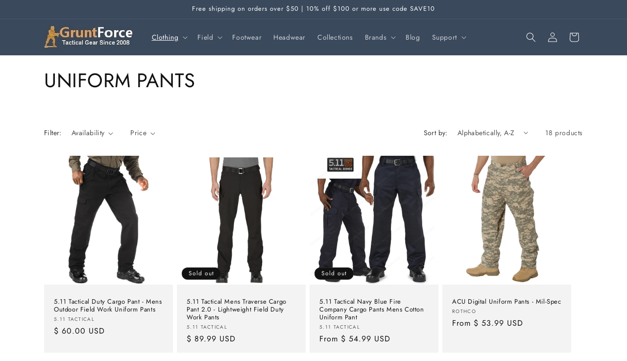

--- FILE ---
content_type: text/html; charset=utf-8
request_url: https://www.gruntforce.com/collections/uniform-pants
body_size: 38554
content:
<!doctype html>
<html class="js" lang="en">
  <head>
    <meta charset="utf-8">
    <meta http-equiv="X-UA-Compatible" content="IE=edge">
    <meta name="viewport" content="width=device-width,initial-scale=1">
    <meta name="theme-color" content="">
    <link rel="canonical" href="https://www.gruntforce.com/collections/uniform-pants"><link rel="icon" type="image/png" href="//www.gruntforce.com/cdn/shop/files/Favicon.png?crop=center&height=32&v=1674706686&width=32"><link rel="preconnect" href="https://fonts.shopifycdn.com" crossorigin><title>
      UNIFORM PANTS
 &ndash; Grunt Force</title>

    

    

<meta property="og:site_name" content="Grunt Force">
<meta property="og:url" content="https://www.gruntforce.com/collections/uniform-pants">
<meta property="og:title" content="UNIFORM PANTS">
<meta property="og:type" content="website">
<meta property="og:description" content="Shop Grunt Force for the Best in Military and Tactical Gear.  We offer low prices and a vast selection of military and tactical gear including for EMT, military casual wear, camping and army navy supplies."><meta property="og:image" content="http://www.gruntforce.com/cdn/shop/files/ShopifyLogo.jpg?height=628&pad_color=ffffff&v=1675887208&width=1200">
  <meta property="og:image:secure_url" content="https://www.gruntforce.com/cdn/shop/files/ShopifyLogo.jpg?height=628&pad_color=ffffff&v=1675887208&width=1200">
  <meta property="og:image:width" content="1200">
  <meta property="og:image:height" content="628"><meta name="twitter:card" content="summary_large_image">
<meta name="twitter:title" content="UNIFORM PANTS">
<meta name="twitter:description" content="Shop Grunt Force for the Best in Military and Tactical Gear.  We offer low prices and a vast selection of military and tactical gear including for EMT, military casual wear, camping and army navy supplies.">


    <script src="//www.gruntforce.com/cdn/shop/t/8/assets/constants.js?v=132983761750457495441726086283" defer="defer"></script>
    <script src="//www.gruntforce.com/cdn/shop/t/8/assets/pubsub.js?v=158357773527763999511726086285" defer="defer"></script>
    <script src="//www.gruntforce.com/cdn/shop/t/8/assets/global.js?v=88558128918567037191726086283" defer="defer"></script>
    <script src="//www.gruntforce.com/cdn/shop/t/8/assets/details-disclosure.js?v=13653116266235556501726086283" defer="defer"></script>
    <script src="//www.gruntforce.com/cdn/shop/t/8/assets/details-modal.js?v=25581673532751508451726086283" defer="defer"></script>
    <script src="//www.gruntforce.com/cdn/shop/t/8/assets/search-form.js?v=133129549252120666541726086285" defer="defer"></script><script src="//www.gruntforce.com/cdn/shop/t/8/assets/animations.js?v=88693664871331136111726086282" defer="defer"></script><script>window.performance && window.performance.mark && window.performance.mark('shopify.content_for_header.start');</script><meta name="google-site-verification" content="3g1m0di02HQjaxhw-Byon68Y59YuiM3iJC6lN2NZSSQ">
<meta id="shopify-digital-wallet" name="shopify-digital-wallet" content="/7443943/digital_wallets/dialog">
<meta name="shopify-checkout-api-token" content="cd80f58ea10df56d5f7d162a6b079e84">
<meta id="in-context-paypal-metadata" data-shop-id="7443943" data-venmo-supported="true" data-environment="production" data-locale="en_US" data-paypal-v4="true" data-currency="USD">
<link rel="alternate" type="application/atom+xml" title="Feed" href="/collections/uniform-pants.atom" />
<link rel="alternate" type="application/json+oembed" href="https://www.gruntforce.com/collections/uniform-pants.oembed">
<script async="async" src="/checkouts/internal/preloads.js?locale=en-US"></script>
<link rel="preconnect" href="https://shop.app" crossorigin="anonymous">
<script async="async" src="https://shop.app/checkouts/internal/preloads.js?locale=en-US&shop_id=7443943" crossorigin="anonymous"></script>
<script id="shopify-features" type="application/json">{"accessToken":"cd80f58ea10df56d5f7d162a6b079e84","betas":["rich-media-storefront-analytics"],"domain":"www.gruntforce.com","predictiveSearch":true,"shopId":7443943,"locale":"en"}</script>
<script>var Shopify = Shopify || {};
Shopify.shop = "grunt-force.myshopify.com";
Shopify.locale = "en";
Shopify.currency = {"active":"USD","rate":"1.0"};
Shopify.country = "US";
Shopify.theme = {"name":"Dawn 15.1.0","id":171940282680,"schema_name":"Dawn","schema_version":"15.1.0","theme_store_id":887,"role":"main"};
Shopify.theme.handle = "null";
Shopify.theme.style = {"id":null,"handle":null};
Shopify.cdnHost = "www.gruntforce.com/cdn";
Shopify.routes = Shopify.routes || {};
Shopify.routes.root = "/";</script>
<script type="module">!function(o){(o.Shopify=o.Shopify||{}).modules=!0}(window);</script>
<script>!function(o){function n(){var o=[];function n(){o.push(Array.prototype.slice.apply(arguments))}return n.q=o,n}var t=o.Shopify=o.Shopify||{};t.loadFeatures=n(),t.autoloadFeatures=n()}(window);</script>
<script>
  window.ShopifyPay = window.ShopifyPay || {};
  window.ShopifyPay.apiHost = "shop.app\/pay";
  window.ShopifyPay.redirectState = null;
</script>
<script id="shop-js-analytics" type="application/json">{"pageType":"collection"}</script>
<script defer="defer" async type="module" src="//www.gruntforce.com/cdn/shopifycloud/shop-js/modules/v2/client.init-shop-cart-sync_C5BV16lS.en.esm.js"></script>
<script defer="defer" async type="module" src="//www.gruntforce.com/cdn/shopifycloud/shop-js/modules/v2/chunk.common_CygWptCX.esm.js"></script>
<script type="module">
  await import("//www.gruntforce.com/cdn/shopifycloud/shop-js/modules/v2/client.init-shop-cart-sync_C5BV16lS.en.esm.js");
await import("//www.gruntforce.com/cdn/shopifycloud/shop-js/modules/v2/chunk.common_CygWptCX.esm.js");

  window.Shopify.SignInWithShop?.initShopCartSync?.({"fedCMEnabled":true,"windoidEnabled":true});

</script>
<script>
  window.Shopify = window.Shopify || {};
  if (!window.Shopify.featureAssets) window.Shopify.featureAssets = {};
  window.Shopify.featureAssets['shop-js'] = {"shop-cart-sync":["modules/v2/client.shop-cart-sync_ZFArdW7E.en.esm.js","modules/v2/chunk.common_CygWptCX.esm.js"],"init-fed-cm":["modules/v2/client.init-fed-cm_CmiC4vf6.en.esm.js","modules/v2/chunk.common_CygWptCX.esm.js"],"shop-button":["modules/v2/client.shop-button_tlx5R9nI.en.esm.js","modules/v2/chunk.common_CygWptCX.esm.js"],"shop-cash-offers":["modules/v2/client.shop-cash-offers_DOA2yAJr.en.esm.js","modules/v2/chunk.common_CygWptCX.esm.js","modules/v2/chunk.modal_D71HUcav.esm.js"],"init-windoid":["modules/v2/client.init-windoid_sURxWdc1.en.esm.js","modules/v2/chunk.common_CygWptCX.esm.js"],"shop-toast-manager":["modules/v2/client.shop-toast-manager_ClPi3nE9.en.esm.js","modules/v2/chunk.common_CygWptCX.esm.js"],"init-shop-email-lookup-coordinator":["modules/v2/client.init-shop-email-lookup-coordinator_B8hsDcYM.en.esm.js","modules/v2/chunk.common_CygWptCX.esm.js"],"init-shop-cart-sync":["modules/v2/client.init-shop-cart-sync_C5BV16lS.en.esm.js","modules/v2/chunk.common_CygWptCX.esm.js"],"avatar":["modules/v2/client.avatar_BTnouDA3.en.esm.js"],"pay-button":["modules/v2/client.pay-button_FdsNuTd3.en.esm.js","modules/v2/chunk.common_CygWptCX.esm.js"],"init-customer-accounts":["modules/v2/client.init-customer-accounts_DxDtT_ad.en.esm.js","modules/v2/client.shop-login-button_C5VAVYt1.en.esm.js","modules/v2/chunk.common_CygWptCX.esm.js","modules/v2/chunk.modal_D71HUcav.esm.js"],"init-shop-for-new-customer-accounts":["modules/v2/client.init-shop-for-new-customer-accounts_ChsxoAhi.en.esm.js","modules/v2/client.shop-login-button_C5VAVYt1.en.esm.js","modules/v2/chunk.common_CygWptCX.esm.js","modules/v2/chunk.modal_D71HUcav.esm.js"],"shop-login-button":["modules/v2/client.shop-login-button_C5VAVYt1.en.esm.js","modules/v2/chunk.common_CygWptCX.esm.js","modules/v2/chunk.modal_D71HUcav.esm.js"],"init-customer-accounts-sign-up":["modules/v2/client.init-customer-accounts-sign-up_CPSyQ0Tj.en.esm.js","modules/v2/client.shop-login-button_C5VAVYt1.en.esm.js","modules/v2/chunk.common_CygWptCX.esm.js","modules/v2/chunk.modal_D71HUcav.esm.js"],"shop-follow-button":["modules/v2/client.shop-follow-button_Cva4Ekp9.en.esm.js","modules/v2/chunk.common_CygWptCX.esm.js","modules/v2/chunk.modal_D71HUcav.esm.js"],"checkout-modal":["modules/v2/client.checkout-modal_BPM8l0SH.en.esm.js","modules/v2/chunk.common_CygWptCX.esm.js","modules/v2/chunk.modal_D71HUcav.esm.js"],"lead-capture":["modules/v2/client.lead-capture_Bi8yE_yS.en.esm.js","modules/v2/chunk.common_CygWptCX.esm.js","modules/v2/chunk.modal_D71HUcav.esm.js"],"shop-login":["modules/v2/client.shop-login_D6lNrXab.en.esm.js","modules/v2/chunk.common_CygWptCX.esm.js","modules/v2/chunk.modal_D71HUcav.esm.js"],"payment-terms":["modules/v2/client.payment-terms_CZxnsJam.en.esm.js","modules/v2/chunk.common_CygWptCX.esm.js","modules/v2/chunk.modal_D71HUcav.esm.js"]};
</script>
<script>(function() {
  var isLoaded = false;
  function asyncLoad() {
    if (isLoaded) return;
    isLoaded = true;
    var urls = ["https:\/\/popup.lifterapps.com\/js\/modal.js?shop=grunt-force.myshopify.com"];
    for (var i = 0; i < urls.length; i++) {
      var s = document.createElement('script');
      s.type = 'text/javascript';
      s.async = true;
      s.src = urls[i];
      var x = document.getElementsByTagName('script')[0];
      x.parentNode.insertBefore(s, x);
    }
  };
  if(window.attachEvent) {
    window.attachEvent('onload', asyncLoad);
  } else {
    window.addEventListener('load', asyncLoad, false);
  }
})();</script>
<script id="__st">var __st={"a":7443943,"offset":-18000,"reqid":"33c43c91-1c51-4c74-8e53-9435ea3051e4-1768727612","pageurl":"www.gruntforce.com\/collections\/uniform-pants","u":"251f8983a875","p":"collection","rtyp":"collection","rid":27632065};</script>
<script>window.ShopifyPaypalV4VisibilityTracking = true;</script>
<script id="captcha-bootstrap">!function(){'use strict';const t='contact',e='account',n='new_comment',o=[[t,t],['blogs',n],['comments',n],[t,'customer']],c=[[e,'customer_login'],[e,'guest_login'],[e,'recover_customer_password'],[e,'create_customer']],r=t=>t.map((([t,e])=>`form[action*='/${t}']:not([data-nocaptcha='true']) input[name='form_type'][value='${e}']`)).join(','),a=t=>()=>t?[...document.querySelectorAll(t)].map((t=>t.form)):[];function s(){const t=[...o],e=r(t);return a(e)}const i='password',u='form_key',d=['recaptcha-v3-token','g-recaptcha-response','h-captcha-response',i],f=()=>{try{return window.sessionStorage}catch{return}},m='__shopify_v',_=t=>t.elements[u];function p(t,e,n=!1){try{const o=window.sessionStorage,c=JSON.parse(o.getItem(e)),{data:r}=function(t){const{data:e,action:n}=t;return t[m]||n?{data:e,action:n}:{data:t,action:n}}(c);for(const[e,n]of Object.entries(r))t.elements[e]&&(t.elements[e].value=n);n&&o.removeItem(e)}catch(o){console.error('form repopulation failed',{error:o})}}const l='form_type',E='cptcha';function T(t){t.dataset[E]=!0}const w=window,h=w.document,L='Shopify',v='ce_forms',y='captcha';let A=!1;((t,e)=>{const n=(g='f06e6c50-85a8-45c8-87d0-21a2b65856fe',I='https://cdn.shopify.com/shopifycloud/storefront-forms-hcaptcha/ce_storefront_forms_captcha_hcaptcha.v1.5.2.iife.js',D={infoText:'Protected by hCaptcha',privacyText:'Privacy',termsText:'Terms'},(t,e,n)=>{const o=w[L][v],c=o.bindForm;if(c)return c(t,g,e,D).then(n);var r;o.q.push([[t,g,e,D],n]),r=I,A||(h.body.append(Object.assign(h.createElement('script'),{id:'captcha-provider',async:!0,src:r})),A=!0)});var g,I,D;w[L]=w[L]||{},w[L][v]=w[L][v]||{},w[L][v].q=[],w[L][y]=w[L][y]||{},w[L][y].protect=function(t,e){n(t,void 0,e),T(t)},Object.freeze(w[L][y]),function(t,e,n,w,h,L){const[v,y,A,g]=function(t,e,n){const i=e?o:[],u=t?c:[],d=[...i,...u],f=r(d),m=r(i),_=r(d.filter((([t,e])=>n.includes(e))));return[a(f),a(m),a(_),s()]}(w,h,L),I=t=>{const e=t.target;return e instanceof HTMLFormElement?e:e&&e.form},D=t=>v().includes(t);t.addEventListener('submit',(t=>{const e=I(t);if(!e)return;const n=D(e)&&!e.dataset.hcaptchaBound&&!e.dataset.recaptchaBound,o=_(e),c=g().includes(e)&&(!o||!o.value);(n||c)&&t.preventDefault(),c&&!n&&(function(t){try{if(!f())return;!function(t){const e=f();if(!e)return;const n=_(t);if(!n)return;const o=n.value;o&&e.removeItem(o)}(t);const e=Array.from(Array(32),(()=>Math.random().toString(36)[2])).join('');!function(t,e){_(t)||t.append(Object.assign(document.createElement('input'),{type:'hidden',name:u})),t.elements[u].value=e}(t,e),function(t,e){const n=f();if(!n)return;const o=[...t.querySelectorAll(`input[type='${i}']`)].map((({name:t})=>t)),c=[...d,...o],r={};for(const[a,s]of new FormData(t).entries())c.includes(a)||(r[a]=s);n.setItem(e,JSON.stringify({[m]:1,action:t.action,data:r}))}(t,e)}catch(e){console.error('failed to persist form',e)}}(e),e.submit())}));const S=(t,e)=>{t&&!t.dataset[E]&&(n(t,e.some((e=>e===t))),T(t))};for(const o of['focusin','change'])t.addEventListener(o,(t=>{const e=I(t);D(e)&&S(e,y())}));const B=e.get('form_key'),M=e.get(l),P=B&&M;t.addEventListener('DOMContentLoaded',(()=>{const t=y();if(P)for(const e of t)e.elements[l].value===M&&p(e,B);[...new Set([...A(),...v().filter((t=>'true'===t.dataset.shopifyCaptcha))])].forEach((e=>S(e,t)))}))}(h,new URLSearchParams(w.location.search),n,t,e,['guest_login'])})(!0,!0)}();</script>
<script integrity="sha256-4kQ18oKyAcykRKYeNunJcIwy7WH5gtpwJnB7kiuLZ1E=" data-source-attribution="shopify.loadfeatures" defer="defer" src="//www.gruntforce.com/cdn/shopifycloud/storefront/assets/storefront/load_feature-a0a9edcb.js" crossorigin="anonymous"></script>
<script crossorigin="anonymous" defer="defer" src="//www.gruntforce.com/cdn/shopifycloud/storefront/assets/shopify_pay/storefront-65b4c6d7.js?v=20250812"></script>
<script data-source-attribution="shopify.dynamic_checkout.dynamic.init">var Shopify=Shopify||{};Shopify.PaymentButton=Shopify.PaymentButton||{isStorefrontPortableWallets:!0,init:function(){window.Shopify.PaymentButton.init=function(){};var t=document.createElement("script");t.src="https://www.gruntforce.com/cdn/shopifycloud/portable-wallets/latest/portable-wallets.en.js",t.type="module",document.head.appendChild(t)}};
</script>
<script data-source-attribution="shopify.dynamic_checkout.buyer_consent">
  function portableWalletsHideBuyerConsent(e){var t=document.getElementById("shopify-buyer-consent"),n=document.getElementById("shopify-subscription-policy-button");t&&n&&(t.classList.add("hidden"),t.setAttribute("aria-hidden","true"),n.removeEventListener("click",e))}function portableWalletsShowBuyerConsent(e){var t=document.getElementById("shopify-buyer-consent"),n=document.getElementById("shopify-subscription-policy-button");t&&n&&(t.classList.remove("hidden"),t.removeAttribute("aria-hidden"),n.addEventListener("click",e))}window.Shopify?.PaymentButton&&(window.Shopify.PaymentButton.hideBuyerConsent=portableWalletsHideBuyerConsent,window.Shopify.PaymentButton.showBuyerConsent=portableWalletsShowBuyerConsent);
</script>
<script data-source-attribution="shopify.dynamic_checkout.cart.bootstrap">document.addEventListener("DOMContentLoaded",(function(){function t(){return document.querySelector("shopify-accelerated-checkout-cart, shopify-accelerated-checkout")}if(t())Shopify.PaymentButton.init();else{new MutationObserver((function(e,n){t()&&(Shopify.PaymentButton.init(),n.disconnect())})).observe(document.body,{childList:!0,subtree:!0})}}));
</script>
<link id="shopify-accelerated-checkout-styles" rel="stylesheet" media="screen" href="https://www.gruntforce.com/cdn/shopifycloud/portable-wallets/latest/accelerated-checkout-backwards-compat.css" crossorigin="anonymous">
<style id="shopify-accelerated-checkout-cart">
        #shopify-buyer-consent {
  margin-top: 1em;
  display: inline-block;
  width: 100%;
}

#shopify-buyer-consent.hidden {
  display: none;
}

#shopify-subscription-policy-button {
  background: none;
  border: none;
  padding: 0;
  text-decoration: underline;
  font-size: inherit;
  cursor: pointer;
}

#shopify-subscription-policy-button::before {
  box-shadow: none;
}

      </style>
<script id="sections-script" data-sections="header" defer="defer" src="//www.gruntforce.com/cdn/shop/t/8/compiled_assets/scripts.js?v=648"></script>
<script>window.performance && window.performance.mark && window.performance.mark('shopify.content_for_header.end');</script>


    <style data-shopify>
      @font-face {
  font-family: Jost;
  font-weight: 400;
  font-style: normal;
  font-display: swap;
  src: url("//www.gruntforce.com/cdn/fonts/jost/jost_n4.d47a1b6347ce4a4c9f437608011273009d91f2b7.woff2") format("woff2"),
       url("//www.gruntforce.com/cdn/fonts/jost/jost_n4.791c46290e672b3f85c3d1c651ef2efa3819eadd.woff") format("woff");
}

      @font-face {
  font-family: Jost;
  font-weight: 700;
  font-style: normal;
  font-display: swap;
  src: url("//www.gruntforce.com/cdn/fonts/jost/jost_n7.921dc18c13fa0b0c94c5e2517ffe06139c3615a3.woff2") format("woff2"),
       url("//www.gruntforce.com/cdn/fonts/jost/jost_n7.cbfc16c98c1e195f46c536e775e4e959c5f2f22b.woff") format("woff");
}

      @font-face {
  font-family: Jost;
  font-weight: 400;
  font-style: italic;
  font-display: swap;
  src: url("//www.gruntforce.com/cdn/fonts/jost/jost_i4.b690098389649750ada222b9763d55796c5283a5.woff2") format("woff2"),
       url("//www.gruntforce.com/cdn/fonts/jost/jost_i4.fd766415a47e50b9e391ae7ec04e2ae25e7e28b0.woff") format("woff");
}

      @font-face {
  font-family: Jost;
  font-weight: 700;
  font-style: italic;
  font-display: swap;
  src: url("//www.gruntforce.com/cdn/fonts/jost/jost_i7.d8201b854e41e19d7ed9b1a31fe4fe71deea6d3f.woff2") format("woff2"),
       url("//www.gruntforce.com/cdn/fonts/jost/jost_i7.eae515c34e26b6c853efddc3fc0c552e0de63757.woff") format("woff");
}

      @font-face {
  font-family: Jost;
  font-weight: 400;
  font-style: normal;
  font-display: swap;
  src: url("//www.gruntforce.com/cdn/fonts/jost/jost_n4.d47a1b6347ce4a4c9f437608011273009d91f2b7.woff2") format("woff2"),
       url("//www.gruntforce.com/cdn/fonts/jost/jost_n4.791c46290e672b3f85c3d1c651ef2efa3819eadd.woff") format("woff");
}


      
        :root,
        .color-background-1 {
          --color-background: 255,255,255;
        
          --gradient-background: #ffffff;
        

        

        --color-foreground: 18,18,18;
        --color-background-contrast: 191,191,191;
        --color-shadow: 18,18,18;
        --color-button: 58,73,92;
        --color-button-text: 255,255,255;
        --color-secondary-button: 255,255,255;
        --color-secondary-button-text: 18,18,18;
        --color-link: 18,18,18;
        --color-badge-foreground: 18,18,18;
        --color-badge-background: 255,255,255;
        --color-badge-border: 18,18,18;
        --payment-terms-background-color: rgb(255 255 255);
      }
      
        
        .color-background-2 {
          --color-background: 243,243,243;
        
          --gradient-background: #f3f3f3;
        

        

        --color-foreground: 18,18,18;
        --color-background-contrast: 179,179,179;
        --color-shadow: 18,18,18;
        --color-button: 18,18,18;
        --color-button-text: 243,243,243;
        --color-secondary-button: 243,243,243;
        --color-secondary-button-text: 18,18,18;
        --color-link: 18,18,18;
        --color-badge-foreground: 18,18,18;
        --color-badge-background: 243,243,243;
        --color-badge-border: 18,18,18;
        --payment-terms-background-color: rgb(243 243 243);
      }
      
        
        .color-inverse {
          --color-background: 18,18,18;
        
          --gradient-background: #121212;
        

        

        --color-foreground: 255,255,255;
        --color-background-contrast: 146,146,146;
        --color-shadow: 18,18,18;
        --color-button: 255,255,255;
        --color-button-text: 18,18,18;
        --color-secondary-button: 18,18,18;
        --color-secondary-button-text: 255,255,255;
        --color-link: 255,255,255;
        --color-badge-foreground: 255,255,255;
        --color-badge-background: 18,18,18;
        --color-badge-border: 255,255,255;
        --payment-terms-background-color: rgb(18 18 18);
      }
      
        
        .color-accent-1 {
          --color-background: 58,73,92;
        
          --gradient-background: #3a495c;
        

        

        --color-foreground: 255,255,255;
        --color-background-contrast: 9,11,14;
        --color-shadow: 18,18,18;
        --color-button: 255,255,255;
        --color-button-text: 58,73,92;
        --color-secondary-button: 58,73,92;
        --color-secondary-button-text: 255,255,255;
        --color-link: 255,255,255;
        --color-badge-foreground: 255,255,255;
        --color-badge-background: 58,73,92;
        --color-badge-border: 255,255,255;
        --payment-terms-background-color: rgb(58 73 92);
      }
      
        
        .color-accent-2 {
          --color-background: 51,79,180;
        
          --gradient-background: #334fb4;
        

        

        --color-foreground: 255,255,255;
        --color-background-contrast: 23,35,81;
        --color-shadow: 18,18,18;
        --color-button: 255,255,255;
        --color-button-text: 51,79,180;
        --color-secondary-button: 51,79,180;
        --color-secondary-button-text: 255,255,255;
        --color-link: 255,255,255;
        --color-badge-foreground: 255,255,255;
        --color-badge-background: 51,79,180;
        --color-badge-border: 255,255,255;
        --payment-terms-background-color: rgb(51 79 180);
      }
      

      body, .color-background-1, .color-background-2, .color-inverse, .color-accent-1, .color-accent-2 {
        color: rgba(var(--color-foreground), 0.75);
        background-color: rgb(var(--color-background));
      }

      :root {
        --font-body-family: Jost, sans-serif;
        --font-body-style: normal;
        --font-body-weight: 400;
        --font-body-weight-bold: 700;

        --font-heading-family: Jost, sans-serif;
        --font-heading-style: normal;
        --font-heading-weight: 400;

        --font-body-scale: 1.0;
        --font-heading-scale: 1.0;

        --media-padding: px;
        --media-border-opacity: 0.05;
        --media-border-width: 1px;
        --media-radius: 0px;
        --media-shadow-opacity: 0.0;
        --media-shadow-horizontal-offset: 0px;
        --media-shadow-vertical-offset: 4px;
        --media-shadow-blur-radius: 5px;
        --media-shadow-visible: 0;

        --page-width: 120rem;
        --page-width-margin: 0rem;

        --product-card-image-padding: 0.0rem;
        --product-card-corner-radius: 0.0rem;
        --product-card-text-alignment: left;
        --product-card-border-width: 0.0rem;
        --product-card-border-opacity: 0.1;
        --product-card-shadow-opacity: 0.0;
        --product-card-shadow-visible: 0;
        --product-card-shadow-horizontal-offset: 0.0rem;
        --product-card-shadow-vertical-offset: 0.4rem;
        --product-card-shadow-blur-radius: 0.5rem;

        --collection-card-image-padding: 0.0rem;
        --collection-card-corner-radius: 0.0rem;
        --collection-card-text-alignment: left;
        --collection-card-border-width: 0.0rem;
        --collection-card-border-opacity: 0.1;
        --collection-card-shadow-opacity: 0.0;
        --collection-card-shadow-visible: 0;
        --collection-card-shadow-horizontal-offset: 0.0rem;
        --collection-card-shadow-vertical-offset: 0.4rem;
        --collection-card-shadow-blur-radius: 0.5rem;

        --blog-card-image-padding: 0.0rem;
        --blog-card-corner-radius: 0.0rem;
        --blog-card-text-alignment: left;
        --blog-card-border-width: 0.0rem;
        --blog-card-border-opacity: 0.1;
        --blog-card-shadow-opacity: 0.0;
        --blog-card-shadow-visible: 0;
        --blog-card-shadow-horizontal-offset: 0.0rem;
        --blog-card-shadow-vertical-offset: 0.4rem;
        --blog-card-shadow-blur-radius: 0.5rem;

        --badge-corner-radius: 4.0rem;

        --popup-border-width: 1px;
        --popup-border-opacity: 0.1;
        --popup-corner-radius: 0px;
        --popup-shadow-opacity: 0.0;
        --popup-shadow-horizontal-offset: 0px;
        --popup-shadow-vertical-offset: 4px;
        --popup-shadow-blur-radius: 5px;

        --drawer-border-width: 1px;
        --drawer-border-opacity: 0.1;
        --drawer-shadow-opacity: 0.0;
        --drawer-shadow-horizontal-offset: 0px;
        --drawer-shadow-vertical-offset: 4px;
        --drawer-shadow-blur-radius: 5px;

        --spacing-sections-desktop: 0px;
        --spacing-sections-mobile: 0px;

        --grid-desktop-vertical-spacing: 8px;
        --grid-desktop-horizontal-spacing: 8px;
        --grid-mobile-vertical-spacing: 4px;
        --grid-mobile-horizontal-spacing: 4px;

        --text-boxes-border-opacity: 0.1;
        --text-boxes-border-width: 0px;
        --text-boxes-radius: 0px;
        --text-boxes-shadow-opacity: 0.0;
        --text-boxes-shadow-visible: 0;
        --text-boxes-shadow-horizontal-offset: 0px;
        --text-boxes-shadow-vertical-offset: 4px;
        --text-boxes-shadow-blur-radius: 5px;

        --buttons-radius: 0px;
        --buttons-radius-outset: 0px;
        --buttons-border-width: 1px;
        --buttons-border-opacity: 1.0;
        --buttons-shadow-opacity: 0.0;
        --buttons-shadow-visible: 0;
        --buttons-shadow-horizontal-offset: 0px;
        --buttons-shadow-vertical-offset: 4px;
        --buttons-shadow-blur-radius: 5px;
        --buttons-border-offset: 0px;

        --inputs-radius: 0px;
        --inputs-border-width: 1px;
        --inputs-border-opacity: 0.55;
        --inputs-shadow-opacity: 0.0;
        --inputs-shadow-horizontal-offset: 0px;
        --inputs-margin-offset: 0px;
        --inputs-shadow-vertical-offset: 4px;
        --inputs-shadow-blur-radius: 5px;
        --inputs-radius-outset: 0px;

        --variant-pills-radius: 40px;
        --variant-pills-border-width: 1px;
        --variant-pills-border-opacity: 0.55;
        --variant-pills-shadow-opacity: 0.0;
        --variant-pills-shadow-horizontal-offset: 0px;
        --variant-pills-shadow-vertical-offset: 4px;
        --variant-pills-shadow-blur-radius: 5px;
      }

      *,
      *::before,
      *::after {
        box-sizing: inherit;
      }

      html {
        box-sizing: border-box;
        font-size: calc(var(--font-body-scale) * 62.5%);
        height: 100%;
      }

      body {
        display: grid;
        grid-template-rows: auto auto 1fr auto;
        grid-template-columns: 100%;
        min-height: 100%;
        margin: 0;
        font-size: 1.5rem;
        letter-spacing: 0.06rem;
        line-height: calc(1 + 0.8 / var(--font-body-scale));
        font-family: var(--font-body-family);
        font-style: var(--font-body-style);
        font-weight: var(--font-body-weight);
      }

      @media screen and (min-width: 750px) {
        body {
          font-size: 1.6rem;
        }
      }
    </style>

    <link href="//www.gruntforce.com/cdn/shop/t/8/assets/base.css?v=94266557971103095941726086282" rel="stylesheet" type="text/css" media="all" />
    <link rel="stylesheet" href="//www.gruntforce.com/cdn/shop/t/8/assets/component-cart-items.css?v=123238115697927560811726086283" media="print" onload="this.media='all'">
      <link rel="preload" as="font" href="//www.gruntforce.com/cdn/fonts/jost/jost_n4.d47a1b6347ce4a4c9f437608011273009d91f2b7.woff2" type="font/woff2" crossorigin>
      

      <link rel="preload" as="font" href="//www.gruntforce.com/cdn/fonts/jost/jost_n4.d47a1b6347ce4a4c9f437608011273009d91f2b7.woff2" type="font/woff2" crossorigin>
      
<link
        rel="stylesheet"
        href="//www.gruntforce.com/cdn/shop/t/8/assets/component-predictive-search.css?v=118923337488134913561726086283"
        media="print"
        onload="this.media='all'"
      ><script>
      if (Shopify.designMode) {
        document.documentElement.classList.add('shopify-design-mode');
      }
    </script>
  <link href="https://monorail-edge.shopifysvc.com" rel="dns-prefetch">
<script>(function(){if ("sendBeacon" in navigator && "performance" in window) {try {var session_token_from_headers = performance.getEntriesByType('navigation')[0].serverTiming.find(x => x.name == '_s').description;} catch {var session_token_from_headers = undefined;}var session_cookie_matches = document.cookie.match(/_shopify_s=([^;]*)/);var session_token_from_cookie = session_cookie_matches && session_cookie_matches.length === 2 ? session_cookie_matches[1] : "";var session_token = session_token_from_headers || session_token_from_cookie || "";function handle_abandonment_event(e) {var entries = performance.getEntries().filter(function(entry) {return /monorail-edge.shopifysvc.com/.test(entry.name);});if (!window.abandonment_tracked && entries.length === 0) {window.abandonment_tracked = true;var currentMs = Date.now();var navigation_start = performance.timing.navigationStart;var payload = {shop_id: 7443943,url: window.location.href,navigation_start,duration: currentMs - navigation_start,session_token,page_type: "collection"};window.navigator.sendBeacon("https://monorail-edge.shopifysvc.com/v1/produce", JSON.stringify({schema_id: "online_store_buyer_site_abandonment/1.1",payload: payload,metadata: {event_created_at_ms: currentMs,event_sent_at_ms: currentMs}}));}}window.addEventListener('pagehide', handle_abandonment_event);}}());</script>
<script id="web-pixels-manager-setup">(function e(e,d,r,n,o){if(void 0===o&&(o={}),!Boolean(null===(a=null===(i=window.Shopify)||void 0===i?void 0:i.analytics)||void 0===a?void 0:a.replayQueue)){var i,a;window.Shopify=window.Shopify||{};var t=window.Shopify;t.analytics=t.analytics||{};var s=t.analytics;s.replayQueue=[],s.publish=function(e,d,r){return s.replayQueue.push([e,d,r]),!0};try{self.performance.mark("wpm:start")}catch(e){}var l=function(){var e={modern:/Edge?\/(1{2}[4-9]|1[2-9]\d|[2-9]\d{2}|\d{4,})\.\d+(\.\d+|)|Firefox\/(1{2}[4-9]|1[2-9]\d|[2-9]\d{2}|\d{4,})\.\d+(\.\d+|)|Chrom(ium|e)\/(9{2}|\d{3,})\.\d+(\.\d+|)|(Maci|X1{2}).+ Version\/(15\.\d+|(1[6-9]|[2-9]\d|\d{3,})\.\d+)([,.]\d+|)( \(\w+\)|)( Mobile\/\w+|) Safari\/|Chrome.+OPR\/(9{2}|\d{3,})\.\d+\.\d+|(CPU[ +]OS|iPhone[ +]OS|CPU[ +]iPhone|CPU IPhone OS|CPU iPad OS)[ +]+(15[._]\d+|(1[6-9]|[2-9]\d|\d{3,})[._]\d+)([._]\d+|)|Android:?[ /-](13[3-9]|1[4-9]\d|[2-9]\d{2}|\d{4,})(\.\d+|)(\.\d+|)|Android.+Firefox\/(13[5-9]|1[4-9]\d|[2-9]\d{2}|\d{4,})\.\d+(\.\d+|)|Android.+Chrom(ium|e)\/(13[3-9]|1[4-9]\d|[2-9]\d{2}|\d{4,})\.\d+(\.\d+|)|SamsungBrowser\/([2-9]\d|\d{3,})\.\d+/,legacy:/Edge?\/(1[6-9]|[2-9]\d|\d{3,})\.\d+(\.\d+|)|Firefox\/(5[4-9]|[6-9]\d|\d{3,})\.\d+(\.\d+|)|Chrom(ium|e)\/(5[1-9]|[6-9]\d|\d{3,})\.\d+(\.\d+|)([\d.]+$|.*Safari\/(?![\d.]+ Edge\/[\d.]+$))|(Maci|X1{2}).+ Version\/(10\.\d+|(1[1-9]|[2-9]\d|\d{3,})\.\d+)([,.]\d+|)( \(\w+\)|)( Mobile\/\w+|) Safari\/|Chrome.+OPR\/(3[89]|[4-9]\d|\d{3,})\.\d+\.\d+|(CPU[ +]OS|iPhone[ +]OS|CPU[ +]iPhone|CPU IPhone OS|CPU iPad OS)[ +]+(10[._]\d+|(1[1-9]|[2-9]\d|\d{3,})[._]\d+)([._]\d+|)|Android:?[ /-](13[3-9]|1[4-9]\d|[2-9]\d{2}|\d{4,})(\.\d+|)(\.\d+|)|Mobile Safari.+OPR\/([89]\d|\d{3,})\.\d+\.\d+|Android.+Firefox\/(13[5-9]|1[4-9]\d|[2-9]\d{2}|\d{4,})\.\d+(\.\d+|)|Android.+Chrom(ium|e)\/(13[3-9]|1[4-9]\d|[2-9]\d{2}|\d{4,})\.\d+(\.\d+|)|Android.+(UC? ?Browser|UCWEB|U3)[ /]?(15\.([5-9]|\d{2,})|(1[6-9]|[2-9]\d|\d{3,})\.\d+)\.\d+|SamsungBrowser\/(5\.\d+|([6-9]|\d{2,})\.\d+)|Android.+MQ{2}Browser\/(14(\.(9|\d{2,})|)|(1[5-9]|[2-9]\d|\d{3,})(\.\d+|))(\.\d+|)|K[Aa][Ii]OS\/(3\.\d+|([4-9]|\d{2,})\.\d+)(\.\d+|)/},d=e.modern,r=e.legacy,n=navigator.userAgent;return n.match(d)?"modern":n.match(r)?"legacy":"unknown"}(),u="modern"===l?"modern":"legacy",c=(null!=n?n:{modern:"",legacy:""})[u],f=function(e){return[e.baseUrl,"/wpm","/b",e.hashVersion,"modern"===e.buildTarget?"m":"l",".js"].join("")}({baseUrl:d,hashVersion:r,buildTarget:u}),m=function(e){var d=e.version,r=e.bundleTarget,n=e.surface,o=e.pageUrl,i=e.monorailEndpoint;return{emit:function(e){var a=e.status,t=e.errorMsg,s=(new Date).getTime(),l=JSON.stringify({metadata:{event_sent_at_ms:s},events:[{schema_id:"web_pixels_manager_load/3.1",payload:{version:d,bundle_target:r,page_url:o,status:a,surface:n,error_msg:t},metadata:{event_created_at_ms:s}}]});if(!i)return console&&console.warn&&console.warn("[Web Pixels Manager] No Monorail endpoint provided, skipping logging."),!1;try{return self.navigator.sendBeacon.bind(self.navigator)(i,l)}catch(e){}var u=new XMLHttpRequest;try{return u.open("POST",i,!0),u.setRequestHeader("Content-Type","text/plain"),u.send(l),!0}catch(e){return console&&console.warn&&console.warn("[Web Pixels Manager] Got an unhandled error while logging to Monorail."),!1}}}}({version:r,bundleTarget:l,surface:e.surface,pageUrl:self.location.href,monorailEndpoint:e.monorailEndpoint});try{o.browserTarget=l,function(e){var d=e.src,r=e.async,n=void 0===r||r,o=e.onload,i=e.onerror,a=e.sri,t=e.scriptDataAttributes,s=void 0===t?{}:t,l=document.createElement("script"),u=document.querySelector("head"),c=document.querySelector("body");if(l.async=n,l.src=d,a&&(l.integrity=a,l.crossOrigin="anonymous"),s)for(var f in s)if(Object.prototype.hasOwnProperty.call(s,f))try{l.dataset[f]=s[f]}catch(e){}if(o&&l.addEventListener("load",o),i&&l.addEventListener("error",i),u)u.appendChild(l);else{if(!c)throw new Error("Did not find a head or body element to append the script");c.appendChild(l)}}({src:f,async:!0,onload:function(){if(!function(){var e,d;return Boolean(null===(d=null===(e=window.Shopify)||void 0===e?void 0:e.analytics)||void 0===d?void 0:d.initialized)}()){var d=window.webPixelsManager.init(e)||void 0;if(d){var r=window.Shopify.analytics;r.replayQueue.forEach((function(e){var r=e[0],n=e[1],o=e[2];d.publishCustomEvent(r,n,o)})),r.replayQueue=[],r.publish=d.publishCustomEvent,r.visitor=d.visitor,r.initialized=!0}}},onerror:function(){return m.emit({status:"failed",errorMsg:"".concat(f," has failed to load")})},sri:function(e){var d=/^sha384-[A-Za-z0-9+/=]+$/;return"string"==typeof e&&d.test(e)}(c)?c:"",scriptDataAttributes:o}),m.emit({status:"loading"})}catch(e){m.emit({status:"failed",errorMsg:(null==e?void 0:e.message)||"Unknown error"})}}})({shopId: 7443943,storefrontBaseUrl: "https://www.gruntforce.com",extensionsBaseUrl: "https://extensions.shopifycdn.com/cdn/shopifycloud/web-pixels-manager",monorailEndpoint: "https://monorail-edge.shopifysvc.com/unstable/produce_batch",surface: "storefront-renderer",enabledBetaFlags: ["2dca8a86"],webPixelsConfigList: [{"id":"755269944","configuration":"{\"config\":\"{\\\"pixel_id\\\":\\\"G-R7T6HSZ802\\\",\\\"target_country\\\":\\\"US\\\",\\\"gtag_events\\\":[{\\\"type\\\":\\\"begin_checkout\\\",\\\"action_label\\\":\\\"G-R7T6HSZ802\\\"},{\\\"type\\\":\\\"search\\\",\\\"action_label\\\":\\\"G-R7T6HSZ802\\\"},{\\\"type\\\":\\\"view_item\\\",\\\"action_label\\\":[\\\"G-R7T6HSZ802\\\",\\\"MC-J6YX1LSY32\\\"]},{\\\"type\\\":\\\"purchase\\\",\\\"action_label\\\":[\\\"G-R7T6HSZ802\\\",\\\"MC-J6YX1LSY32\\\"]},{\\\"type\\\":\\\"page_view\\\",\\\"action_label\\\":[\\\"G-R7T6HSZ802\\\",\\\"MC-J6YX1LSY32\\\"]},{\\\"type\\\":\\\"add_payment_info\\\",\\\"action_label\\\":\\\"G-R7T6HSZ802\\\"},{\\\"type\\\":\\\"add_to_cart\\\",\\\"action_label\\\":\\\"G-R7T6HSZ802\\\"}],\\\"enable_monitoring_mode\\\":false}\"}","eventPayloadVersion":"v1","runtimeContext":"OPEN","scriptVersion":"b2a88bafab3e21179ed38636efcd8a93","type":"APP","apiClientId":1780363,"privacyPurposes":[],"dataSharingAdjustments":{"protectedCustomerApprovalScopes":["read_customer_address","read_customer_email","read_customer_name","read_customer_personal_data","read_customer_phone"]}},{"id":"201556280","configuration":"{\"tagID\":\"2613093833477\"}","eventPayloadVersion":"v1","runtimeContext":"STRICT","scriptVersion":"18031546ee651571ed29edbe71a3550b","type":"APP","apiClientId":3009811,"privacyPurposes":["ANALYTICS","MARKETING","SALE_OF_DATA"],"dataSharingAdjustments":{"protectedCustomerApprovalScopes":["read_customer_address","read_customer_email","read_customer_name","read_customer_personal_data","read_customer_phone"]}},{"id":"shopify-app-pixel","configuration":"{}","eventPayloadVersion":"v1","runtimeContext":"STRICT","scriptVersion":"0450","apiClientId":"shopify-pixel","type":"APP","privacyPurposes":["ANALYTICS","MARKETING"]},{"id":"shopify-custom-pixel","eventPayloadVersion":"v1","runtimeContext":"LAX","scriptVersion":"0450","apiClientId":"shopify-pixel","type":"CUSTOM","privacyPurposes":["ANALYTICS","MARKETING"]}],isMerchantRequest: false,initData: {"shop":{"name":"Grunt Force","paymentSettings":{"currencyCode":"USD"},"myshopifyDomain":"grunt-force.myshopify.com","countryCode":"US","storefrontUrl":"https:\/\/www.gruntforce.com"},"customer":null,"cart":null,"checkout":null,"productVariants":[],"purchasingCompany":null},},"https://www.gruntforce.com/cdn","fcfee988w5aeb613cpc8e4bc33m6693e112",{"modern":"","legacy":""},{"shopId":"7443943","storefrontBaseUrl":"https:\/\/www.gruntforce.com","extensionBaseUrl":"https:\/\/extensions.shopifycdn.com\/cdn\/shopifycloud\/web-pixels-manager","surface":"storefront-renderer","enabledBetaFlags":"[\"2dca8a86\"]","isMerchantRequest":"false","hashVersion":"fcfee988w5aeb613cpc8e4bc33m6693e112","publish":"custom","events":"[[\"page_viewed\",{}],[\"collection_viewed\",{\"collection\":{\"id\":\"27632065\",\"title\":\"UNIFORM PANTS\",\"productVariants\":[{\"price\":{\"amount\":60.0,\"currencyCode\":\"USD\"},\"product\":{\"title\":\"5.11 Tactical Duty Cargo Pant - Mens Outdoor Field Work Uniform Pants\",\"vendor\":\"5.11 Tactical\",\"id\":\"6317397831\",\"untranslatedTitle\":\"5.11 Tactical Duty Cargo Pant - Mens Outdoor Field Work Uniform Pants\",\"url\":\"\/products\/5-11-tactical-duty-cargo-pants-mens-reinforced-field-work-uniform-pant\",\"type\":\"Pants\"},\"id\":\"20157163207\",\"image\":{\"src\":\"\/\/www.gruntforce.com\/cdn\/shop\/products\/57_ce95c305-c8cf-496e-b3d1-7807b2048de1.jpeg?v=1571276828\"},\"sku\":\"5.11_5-742510193030_BLK_30_30\",\"title\":\"30 \/ Black \/ 30\",\"untranslatedTitle\":\"30 \/ Black \/ 30\"},{\"price\":{\"amount\":89.99,\"currencyCode\":\"USD\"},\"product\":{\"title\":\"5.11 Tactical Mens Traverse Cargo Pant 2.0 - Lightweight Field Duty Work Pants\",\"vendor\":\"5.11 Tactical\",\"id\":\"5571318983\",\"untranslatedTitle\":\"5.11 Tactical Mens Traverse Cargo Pant 2.0 - Lightweight Field Duty Work Pants\",\"url\":\"\/products\/5-11-tactical-mens-traverse-cargo-pant-2-0-lightweight-field-duty-work-pants\",\"type\":\"Pants\"},\"id\":\"17530785287\",\"image\":{\"src\":\"\/\/www.gruntforce.com\/cdn\/shop\/products\/57_768a9db4-2e20-487c-ae1e-0b87a66fc4b3.jpeg?v=1675951780\"},\"sku\":\"5.11_5-744380192830_BLK_28_30\",\"title\":\"Black \/ 28 \/ 30\",\"untranslatedTitle\":\"Black \/ 28 \/ 30\"},{\"price\":{\"amount\":54.99,\"currencyCode\":\"USD\"},\"product\":{\"title\":\"5.11 Tactical Navy Blue Fire Company Cargo Pants Mens Cotton Uniform Pant\",\"vendor\":\"5.11 Tactical\",\"id\":\"5571328391\",\"untranslatedTitle\":\"5.11 Tactical Navy Blue Fire Company Cargo Pants Mens Cotton Uniform Pant\",\"url\":\"\/products\/5-11-tactical-navy-blue-fire-company-cargo-pants-mens-cotton-uniform-pant\",\"type\":\"Pants\"},\"id\":\"17530817095\",\"image\":{\"src\":\"\/\/www.gruntforce.com\/cdn\/shop\/products\/57_a06acead-f473-4f52-80c1-666fa5cb87a1.jpeg?v=1571276818\"},\"sku\":\"5.11_5-743997202830_28_30\",\"title\":\"30 \/ 28\",\"untranslatedTitle\":\"30 \/ 28\"},{\"price\":{\"amount\":53.99,\"currencyCode\":\"USD\"},\"product\":{\"title\":\"ACU Digital Uniform Pants - Mil-Spec\",\"vendor\":\"Rothco\",\"id\":\"404501073\",\"untranslatedTitle\":\"ACU Digital Uniform Pants - Mil-Spec\",\"url\":\"\/products\/acu-digital-uniform-pants-army-combat-mil-spec\",\"type\":\"Pants \u0026 Shorts\"},\"id\":\"1055934073\",\"image\":{\"src\":\"\/\/www.gruntforce.com\/cdn\/shop\/files\/5755-QA-Left-B.jpg?v=1735251627\"},\"sku\":\"5755-ACU-XS\",\"title\":\"XS (Waist 23\\\"-27\\\")\",\"untranslatedTitle\":\"XS (Waist 23\\\"-27\\\")\"},{\"price\":{\"amount\":45.99,\"currencyCode\":\"USD\"},\"product\":{\"title\":\"BDU Tactical Pants - Army Style Cargo Work Fatigues\",\"vendor\":\"Rothco\",\"id\":\"8930796667192\",\"untranslatedTitle\":\"BDU Tactical Pants - Army Style Cargo Work Fatigues\",\"url\":\"\/products\/bdu-tactical-pants-army-style-cargo-work-fatigues\",\"type\":\"Pants\"},\"id\":\"47628868550968\",\"image\":{\"src\":\"\/\/www.gruntforce.com\/cdn\/shop\/products\/57_0a58f0a5-d13f-47a9-bae5-e5a9b50a2c85.jpg?v=1704926207\"},\"sku\":\"11140_Work Brown_S\",\"title\":\"Work Brown \/ Small\",\"untranslatedTitle\":\"Work Brown \/ Small\"},{\"price\":{\"amount\":67.99,\"currencyCode\":\"USD\"},\"product\":{\"title\":\"Deluxe EMT Pants - Black\",\"vendor\":\"Rothco\",\"id\":\"404509269\",\"untranslatedTitle\":\"Deluxe EMT Pants - Black\",\"url\":\"\/products\/deluxe-emt-medical-pants-black\",\"type\":\"Pants \u0026 Shorts\"},\"id\":\"1055976061\",\"image\":{\"src\":\"\/\/www.gruntforce.com\/cdn\/shop\/products\/3923-Black-B-amazon_b224418a-7541-4b31-95a3-2af2c725db96.jpg?v=1680307132\"},\"sku\":\"3823_30\",\"title\":\"30\",\"untranslatedTitle\":\"30\"},{\"price\":{\"amount\":45.99,\"currencyCode\":\"USD\"},\"product\":{\"title\":\"Gi Style BDU Pants - Army Cargo Fatigue Camouflage Camo\",\"vendor\":\"Rothco\",\"id\":\"8151907729720\",\"untranslatedTitle\":\"Gi Style BDU Pants - Army Cargo Fatigue Camouflage Camo\",\"url\":\"\/products\/bdu-pants-army-cargo-fatigue-camouflage-camo\",\"type\":\"Pants\"},\"id\":\"44601399148856\",\"image\":{\"src\":\"\/\/www.gruntforce.com\/cdn\/shop\/products\/7941-DD-Woodland_Camo.jpg?v=1676941087\"},\"sku\":\"7941-WOODLAND-XS\",\"title\":\"Woodland \/ X-Small (23\\\"-27\\\" Waist)\",\"untranslatedTitle\":\"Woodland \/ X-Small (23\\\"-27\\\" Waist)\"},{\"price\":{\"amount\":39.99,\"currencyCode\":\"USD\"},\"product\":{\"title\":\"Men's City Digital Camo BDU Cargo Pants - Black \u0026 White Camouflage Rothco\",\"vendor\":\"Rothco\",\"id\":\"404539101\",\"untranslatedTitle\":\"Men's City Digital Camo BDU Cargo Pants - Black \u0026 White Camouflage Rothco\",\"url\":\"\/products\/mens-city-digital-camo-bdu-cargo-pants-black-white-camouflage-rothco\",\"type\":\"Pants\"},\"id\":\"1056127649\",\"image\":{\"src\":\"\/\/www.gruntforce.com\/cdn\/shop\/products\/57_2a07ec83-814f-4c9c-abb4-f1dad435212c.jpeg?v=1571276388\"},\"sku\":\"99630_CityDigital_S\",\"title\":\"S\",\"untranslatedTitle\":\"S\"},{\"price\":{\"amount\":45.99,\"currencyCode\":\"USD\"},\"product\":{\"title\":\"Men's Sky Blue Digital Camo BDU Cargo Pants - Tactical Style\",\"vendor\":\"Rothco\",\"id\":\"404538909\",\"untranslatedTitle\":\"Men's Sky Blue Digital Camo BDU Cargo Pants - Tactical Style\",\"url\":\"\/products\/mens-sky-blue-digital-camo-bdu-cargo-pants-tactical-gi-style-s-3xl\",\"type\":\"Pants\"},\"id\":\"1056126621\",\"image\":{\"src\":\"\/\/www.gruntforce.com\/cdn\/shop\/products\/57_8467d445-7f00-47fc-812f-7e7fa6809a5d.jpeg?v=1571276385\"},\"sku\":\"99620_SkyDigital_S\",\"title\":\"S\",\"untranslatedTitle\":\"S\"},{\"price\":{\"amount\":45.99,\"currencyCode\":\"USD\"},\"product\":{\"title\":\"Men's Total Terrain Camo BDU Cargo Pants - GI Style Tactical Pants\",\"vendor\":\"Rothco\",\"id\":\"404538917\",\"untranslatedTitle\":\"Men's Total Terrain Camo BDU Cargo Pants - GI Style Tactical Pants\",\"url\":\"\/products\/mens-total-terrain-camo-bdu-cargo-pants-gi-style-tactical-pants-s-3xl\",\"type\":\"Pants\"},\"id\":\"1056126657\",\"image\":{\"src\":\"\/\/www.gruntforce.com\/cdn\/shop\/products\/57_c3bf2778-5333-45dd-aae7-9a2ae3dd59b5.jpeg?v=1571276386\"},\"sku\":\"95471_TTerrain_S\",\"title\":\"S\",\"untranslatedTitle\":\"S\"},{\"price\":{\"amount\":37.99,\"currencyCode\":\"USD\"},\"product\":{\"title\":\"Mens Washed Cotton Khaki Chino Pants - Rothco GI-Style Vintage Chinos 2346\",\"vendor\":\"Rothco\",\"id\":\"4437725383\",\"untranslatedTitle\":\"Mens Washed Cotton Khaki Chino Pants - Rothco GI-Style Vintage Chinos 2346\",\"url\":\"\/products\/mens-washed-cotton-khaki-chino-pants-rothco-gi-style-vintage-chinos-2346\",\"type\":\"Pants\"},\"id\":\"15091801287\",\"image\":{\"src\":\"\/\/www.gruntforce.com\/cdn\/shop\/products\/57_a4eb1bd1-c032-4442-baf0-085e20eb96ce.jpeg?v=1571276794\"},\"sku\":\"2346_Khaki_28\",\"title\":\"28\",\"untranslatedTitle\":\"28\"},{\"price\":{\"amount\":58.99,\"currencyCode\":\"USD\"},\"product\":{\"title\":\"Midnight Blue EMT \u0026 Public Safety Police-Style Tactical Uniform Pants\",\"vendor\":\"Rothco\",\"id\":\"404540313\",\"untranslatedTitle\":\"Midnight Blue EMT \u0026 Public Safety Police-Style Tactical Uniform Pants\",\"url\":\"\/products\/midnight-blue-emt-public-safety-police-style-tactical-uniform-pants\",\"type\":\"Pants \u0026 Shorts\"},\"id\":\"1056132909\",\"image\":{\"src\":\"\/\/www.gruntforce.com\/cdn\/shop\/products\/57_8ffec8ba-a8bf-418e-acc4-62f2608078e0.jpeg?v=1571276463\"},\"sku\":\"9861_30_Reg\",\"title\":\"30 \/ Regular 32\\\"\",\"untranslatedTitle\":\"30 \/ Regular 32\\\"\"},{\"price\":{\"amount\":29.99,\"currencyCode\":\"USD\"},\"product\":{\"title\":\"Navy Blue Uniform Pant 100% Polyester Pants\",\"vendor\":\"Rothco\",\"id\":\"404407521\",\"untranslatedTitle\":\"Navy Blue Uniform Pant 100% Polyester Pants\",\"url\":\"\/products\/navy-blue-uniform-pant-100-polyester-pants-police-ems-emt-public-safety\",\"type\":\"Pants\"},\"id\":\"1055633641\",\"image\":{\"src\":\"\/\/www.gruntforce.com\/cdn\/shop\/products\/T2eC16F_ykFIeiyjJZ_BSd9HfK-qw_60_57.jpeg?v=1571276105\"},\"sku\":\"5674_30\",\"title\":\"30\",\"untranslatedTitle\":\"30\"},{\"price\":{\"amount\":47.99,\"currencyCode\":\"USD\"},\"product\":{\"title\":\"Relaxed Fit BDU Cargo Pants Black \u0026 Camouflage Zip Fly Mens Camo Battle Pants\",\"vendor\":\"Rothco\",\"id\":\"404403689\",\"untranslatedTitle\":\"Relaxed Fit BDU Cargo Pants Black \u0026 Camouflage Zip Fly Mens Camo Battle Pants\",\"url\":\"\/products\/relaxed-fit-bdu-cargo-pants-black-camouflage-zip-fly-mens-camo-battle-pants\",\"type\":\"Pants\"},\"id\":\"1055621257\",\"image\":{\"src\":\"\/\/www.gruntforce.com\/cdn\/shop\/files\/2971-AA.jpg?v=1710878881\"},\"sku\":\"2971_Black_S\",\"title\":\"Black \/ S\",\"untranslatedTitle\":\"Black \/ S\"},{\"price\":{\"amount\":67.99,\"currencyCode\":\"USD\"},\"product\":{\"title\":\"Rothco Men's Deluxe EMT EMS Pants\",\"vendor\":\"Rothco\",\"id\":\"412656369693\",\"untranslatedTitle\":\"Rothco Men's Deluxe EMT EMS Pants\",\"url\":\"\/products\/mens-black-or-navy-blue-emt-ems-pants-rothco-deluxe-emt-pants\",\"type\":\"Pants\"},\"id\":\"5769501900829\",\"image\":{\"src\":\"\/\/www.gruntforce.com\/cdn\/shop\/products\/3923-Black-B-amazon.jpg?v=1675772266\"},\"sku\":\"3823_Black_30\",\"title\":\"Black \/ 30\",\"untranslatedTitle\":\"Black \/ 30\"},{\"price\":{\"amount\":67.99,\"currencyCode\":\"USD\"},\"product\":{\"title\":\"Rothco Rip Stop Tactical Duty Pants\",\"vendor\":\"Rothco\",\"id\":\"404496261\",\"untranslatedTitle\":\"Rothco Rip Stop Tactical Duty Pants\",\"url\":\"\/products\/rotho-rip-stop-tactical-duty-pants\",\"type\":\"Pants\"},\"id\":\"1055914217\",\"image\":{\"src\":\"\/\/www.gruntforce.com\/cdn\/shop\/products\/KGrHqR_owFD9oLy89iBQ_rijGGVg_60_57.jpeg?v=1571276215\"},\"sku\":\"4765-Black-30\",\"title\":\"Black \/ Regular (29 1\/2\\\" - 32 1\/2\\\") \/ 30\",\"untranslatedTitle\":\"Black \/ Regular (29 1\/2\\\" - 32 1\/2\\\") \/ 30\"},{\"price\":{\"amount\":45.99,\"currencyCode\":\"USD\"},\"product\":{\"title\":\"Tactical BDU Cargo Pants - Fatigue Solid Colors Rothco\",\"vendor\":\"Rothco\",\"id\":\"8151211376952\",\"untranslatedTitle\":\"Tactical BDU Cargo Pants - Fatigue Solid Colors Rothco\",\"url\":\"\/products\/type-bdu-pants-army-cargo-fatigue-solid-colors\",\"type\":\"Pants\"},\"id\":\"44598560948536\",\"image\":{\"src\":\"\/\/www.gruntforce.com\/cdn\/shop\/products\/7971-B_LI.jpg?v=1676903716\"},\"sku\":\"7971_BDU_SOLID_B-XS\",\"title\":\"Black \/ XS\",\"untranslatedTitle\":\"Black \/ XS\"},{\"price\":{\"amount\":45.99,\"currencyCode\":\"USD\"},\"product\":{\"title\":\"Tactical Camo Camouflage BDU Cargo Pants\",\"vendor\":\"Rothco\",\"id\":\"404540197\",\"untranslatedTitle\":\"Tactical Camo Camouflage BDU Cargo Pants\",\"url\":\"\/products\/gi-type-tactical-camo-camouflage-bdu-cargo-pants\",\"type\":\"Pants\"},\"id\":\"1056132093\",\"image\":{\"src\":\"\/\/www.gruntforce.com\/cdn\/shop\/products\/57_aae63d7f-aa87-4447-9e54-14c4710e98ec.jpeg?v=1676904897\"},\"sku\":\"7941_R_WOOD_XS\",\"title\":\"Woodland \/ XS\",\"untranslatedTitle\":\"Woodland \/ XS\"}]}}]]"});</script><script>
  window.ShopifyAnalytics = window.ShopifyAnalytics || {};
  window.ShopifyAnalytics.meta = window.ShopifyAnalytics.meta || {};
  window.ShopifyAnalytics.meta.currency = 'USD';
  var meta = {"products":[{"id":6317397831,"gid":"gid:\/\/shopify\/Product\/6317397831","vendor":"5.11 Tactical","type":"Pants","handle":"5-11-tactical-duty-cargo-pants-mens-reinforced-field-work-uniform-pant","variants":[{"id":20157163207,"price":6000,"name":"5.11 Tactical Duty Cargo Pant - Mens Outdoor Field Work Uniform Pants - 30 \/ Black \/ 30","public_title":"30 \/ Black \/ 30","sku":"5.11_5-742510193030_BLK_30_30"},{"id":20157163335,"price":6000,"name":"5.11 Tactical Duty Cargo Pant - Mens Outdoor Field Work Uniform Pants - 30 \/ Black \/ 32","public_title":"30 \/ Black \/ 32","sku":"5.11_5-742510193032_BLK_30_32"},{"id":20157163399,"price":6000,"name":"5.11 Tactical Duty Cargo Pant - Mens Outdoor Field Work Uniform Pants - 30 \/ Black \/ 34","public_title":"30 \/ Black \/ 34","sku":"5.11_5-742510193034_BLK_30_34"},{"id":20157163463,"price":6000,"name":"5.11 Tactical Duty Cargo Pant - Mens Outdoor Field Work Uniform Pants - 30 \/ Black \/ 36","public_title":"30 \/ Black \/ 36","sku":"5.11_5-742510193036_BLK_30_36"},{"id":20157163527,"price":6000,"name":"5.11 Tactical Duty Cargo Pant - Mens Outdoor Field Work Uniform Pants - 32 \/ Black \/ 30","public_title":"32 \/ Black \/ 30","sku":"5.11_5-742510193230_BLK_32_30"},{"id":20157163591,"price":6000,"name":"5.11 Tactical Duty Cargo Pant - Mens Outdoor Field Work Uniform Pants - 32 \/ Black \/ 32","public_title":"32 \/ Black \/ 32","sku":"5.11_5-742510193232_BLK_32_32"},{"id":20157163655,"price":6000,"name":"5.11 Tactical Duty Cargo Pant - Mens Outdoor Field Work Uniform Pants - 32 \/ Black \/ 34","public_title":"32 \/ Black \/ 34","sku":"5.11_5-742510193234_BLK_32_34"},{"id":20157163719,"price":6000,"name":"5.11 Tactical Duty Cargo Pant - Mens Outdoor Field Work Uniform Pants - 32 \/ Black \/ 36","public_title":"32 \/ Black \/ 36","sku":"5.11_5-742510193236_BLK_32_36"},{"id":20157163783,"price":6000,"name":"5.11 Tactical Duty Cargo Pant - Mens Outdoor Field Work Uniform Pants - 34 \/ Black \/ 30","public_title":"34 \/ Black \/ 30","sku":"5.11_5-742510193430_BLK_34_30"},{"id":20157163847,"price":6000,"name":"5.11 Tactical Duty Cargo Pant - Mens Outdoor Field Work Uniform Pants - 34 \/ Black \/ 32","public_title":"34 \/ Black \/ 32","sku":"5.11_5-742510193432_BLK_34_32"},{"id":20157163911,"price":6000,"name":"5.11 Tactical Duty Cargo Pant - Mens Outdoor Field Work Uniform Pants - 34 \/ Black \/ 34","public_title":"34 \/ Black \/ 34","sku":"5.11_5-742510193434_BLK_34_34"},{"id":20157163975,"price":6000,"name":"5.11 Tactical Duty Cargo Pant - Mens Outdoor Field Work Uniform Pants - 34 \/ Black \/ 36","public_title":"34 \/ Black \/ 36","sku":"5.11_5-742510193436_BLK_34_36"},{"id":20157164039,"price":6000,"name":"5.11 Tactical Duty Cargo Pant - Mens Outdoor Field Work Uniform Pants - 36 \/ Black \/ 30","public_title":"36 \/ Black \/ 30","sku":"5.11_5-742510193630_BLK_36_30"},{"id":20157164103,"price":6000,"name":"5.11 Tactical Duty Cargo Pant - Mens Outdoor Field Work Uniform Pants - 36 \/ Black \/ 32","public_title":"36 \/ Black \/ 32","sku":"5.11_5-742510193632_BLK_36_32"},{"id":20157164167,"price":6000,"name":"5.11 Tactical Duty Cargo Pant - Mens Outdoor Field Work Uniform Pants - 36 \/ Black \/ 34","public_title":"36 \/ Black \/ 34","sku":"5.11_5-742510193634_BLK_36_34"},{"id":20157164231,"price":6000,"name":"5.11 Tactical Duty Cargo Pant - Mens Outdoor Field Work Uniform Pants - 36 \/ Black \/ 36","public_title":"36 \/ Black \/ 36","sku":"5.11_5-742510193636_BLK_36_36"},{"id":20157164295,"price":6000,"name":"5.11 Tactical Duty Cargo Pant - Mens Outdoor Field Work Uniform Pants - 38 \/ Black \/ 30","public_title":"38 \/ Black \/ 30","sku":"5.11_5-742510193830_BLK_38_30"},{"id":20157164359,"price":6000,"name":"5.11 Tactical Duty Cargo Pant - Mens Outdoor Field Work Uniform Pants - 38 \/ Black \/ 32","public_title":"38 \/ Black \/ 32","sku":"5.11_5-742510193832_BLK_38_32"},{"id":20157164423,"price":6000,"name":"5.11 Tactical Duty Cargo Pant - Mens Outdoor Field Work Uniform Pants - 38 \/ Black \/ 34","public_title":"38 \/ Black \/ 34","sku":"5.11_5-742510193834_BLK_38_34"},{"id":20157164487,"price":6000,"name":"5.11 Tactical Duty Cargo Pant - Mens Outdoor Field Work Uniform Pants - 38 \/ Black \/ 36","public_title":"38 \/ Black \/ 36","sku":"5.11_5-742510193836_BLK_38_36"},{"id":20157164551,"price":6000,"name":"5.11 Tactical Duty Cargo Pant - Mens Outdoor Field Work Uniform Pants - 40 \/ Black \/ 30","public_title":"40 \/ Black \/ 30","sku":"5.11_5-742510194030_BLK_40_30"},{"id":20157164615,"price":6000,"name":"5.11 Tactical Duty Cargo Pant - Mens Outdoor Field Work Uniform Pants - 40 \/ Black \/ 32","public_title":"40 \/ Black \/ 32","sku":"5.11_5-742510194032_BLK_40_32"},{"id":20157164743,"price":6000,"name":"5.11 Tactical Duty Cargo Pant - Mens Outdoor Field Work Uniform Pants - 40 \/ Black \/ 34","public_title":"40 \/ Black \/ 34","sku":"5.11_5-742510194034_BLK_40_34"},{"id":20157164807,"price":6000,"name":"5.11 Tactical Duty Cargo Pant - Mens Outdoor Field Work Uniform Pants - 40 \/ Black \/ 36","public_title":"40 \/ Black \/ 36","sku":"5.11_5-742510194036_BLK_40_36"},{"id":20157164871,"price":6000,"name":"5.11 Tactical Duty Cargo Pant - Mens Outdoor Field Work Uniform Pants - 42 \/ Black \/ 30","public_title":"42 \/ Black \/ 30","sku":"5.11_5-742510194230_BLK_42_30"},{"id":20157164935,"price":6000,"name":"5.11 Tactical Duty Cargo Pant - Mens Outdoor Field Work Uniform Pants - 42 \/ Black \/ 32","public_title":"42 \/ Black \/ 32","sku":"5.11_5-742510194232_BLK_42_32"},{"id":20157164999,"price":6000,"name":"5.11 Tactical Duty Cargo Pant - Mens Outdoor Field Work Uniform Pants - 42 \/ Black \/ 34","public_title":"42 \/ Black \/ 34","sku":"5.11_5-742510194234_BLK_42_34"},{"id":20157165063,"price":6000,"name":"5.11 Tactical Duty Cargo Pant - Mens Outdoor Field Work Uniform Pants - 42 \/ Black \/ 36","public_title":"42 \/ Black \/ 36","sku":"5.11_5-742510194236_BLK_42_36"},{"id":20157165127,"price":6000,"name":"5.11 Tactical Duty Cargo Pant - Mens Outdoor Field Work Uniform Pants - 30 \/ Coyote \/ 30","public_title":"30 \/ Coyote \/ 30","sku":"5.11_5-742511163030_CoyBROWN_30_30"},{"id":20157165191,"price":6000,"name":"5.11 Tactical Duty Cargo Pant - Mens Outdoor Field Work Uniform Pants - 30 \/ Coyote \/ 32","public_title":"30 \/ Coyote \/ 32","sku":"5.11_5-742511163032_CoyBROWN_30_32"},{"id":20157165255,"price":6000,"name":"5.11 Tactical Duty Cargo Pant - Mens Outdoor Field Work Uniform Pants - 30 \/ Coyote \/ 34","public_title":"30 \/ Coyote \/ 34","sku":"5.11_5-742511163034_CoyBROWN_30_34"},{"id":20157165319,"price":6000,"name":"5.11 Tactical Duty Cargo Pant - Mens Outdoor Field Work Uniform Pants - 30 \/ Coyote \/ 36","public_title":"30 \/ Coyote \/ 36","sku":"5.11_5-742511163036_CoyBROWN_30_36"},{"id":20157165383,"price":6000,"name":"5.11 Tactical Duty Cargo Pant - Mens Outdoor Field Work Uniform Pants - 32 \/ Coyote \/ 30","public_title":"32 \/ Coyote \/ 30","sku":"5.11_5-742511163230_CoyBROWN_32_30"},{"id":20157165447,"price":6000,"name":"5.11 Tactical Duty Cargo Pant - Mens Outdoor Field Work Uniform Pants - 32 \/ Coyote \/ 32","public_title":"32 \/ Coyote \/ 32","sku":"5.11_5-742511163232_CoyBROWN_32_32"},{"id":20157165511,"price":6000,"name":"5.11 Tactical Duty Cargo Pant - Mens Outdoor Field Work Uniform Pants - 32 \/ Coyote \/ 34","public_title":"32 \/ Coyote \/ 34","sku":"5.11_5-742511163234_CoyBROWN_32_34"},{"id":20157165575,"price":6000,"name":"5.11 Tactical Duty Cargo Pant - Mens Outdoor Field Work Uniform Pants - 32 \/ Coyote \/ 36","public_title":"32 \/ Coyote \/ 36","sku":"5.11_5-742511163236_CoyBROWN_32_36"},{"id":20157165639,"price":6000,"name":"5.11 Tactical Duty Cargo Pant - Mens Outdoor Field Work Uniform Pants - 34 \/ Coyote \/ 30","public_title":"34 \/ Coyote \/ 30","sku":"5.11_5-742511163430_CoyBROWN_34_30"},{"id":20157165703,"price":6000,"name":"5.11 Tactical Duty Cargo Pant - Mens Outdoor Field Work Uniform Pants - 34 \/ Coyote \/ 32","public_title":"34 \/ Coyote \/ 32","sku":"5.11_5-742511163432_CoyBROWN_34_32"},{"id":20157165767,"price":6000,"name":"5.11 Tactical Duty Cargo Pant - Mens Outdoor Field Work Uniform Pants - 34 \/ Coyote \/ 34","public_title":"34 \/ Coyote \/ 34","sku":"5.11_5-742511163434_CoyBROWN_34_34"},{"id":20157165831,"price":6000,"name":"5.11 Tactical Duty Cargo Pant - Mens Outdoor Field Work Uniform Pants - 34 \/ Coyote \/ 36","public_title":"34 \/ Coyote \/ 36","sku":"5.11_5-742511163436_CoyBROWN_34_36"},{"id":20157165895,"price":6000,"name":"5.11 Tactical Duty Cargo Pant - Mens Outdoor Field Work Uniform Pants - 36 \/ Coyote \/ 30","public_title":"36 \/ Coyote \/ 30","sku":"5.11_5-742511163630_CoyBROWN_36_30"},{"id":20157166023,"price":6000,"name":"5.11 Tactical Duty Cargo Pant - Mens Outdoor Field Work Uniform Pants - 36 \/ Coyote \/ 32","public_title":"36 \/ Coyote \/ 32","sku":"5.11_5-742511163632_CoyBROWN_36_32"},{"id":20157166151,"price":6000,"name":"5.11 Tactical Duty Cargo Pant - Mens Outdoor Field Work Uniform Pants - 36 \/ Coyote \/ 34","public_title":"36 \/ Coyote \/ 34","sku":"5.11_5-742511163634_CoyBROWN_36_34"},{"id":20157166215,"price":6000,"name":"5.11 Tactical Duty Cargo Pant - Mens Outdoor Field Work Uniform Pants - 36 \/ Coyote \/ 36","public_title":"36 \/ Coyote \/ 36","sku":"5.11_5-742511163636_CoyBROWN_36_36"},{"id":20157166279,"price":6000,"name":"5.11 Tactical Duty Cargo Pant - Mens Outdoor Field Work Uniform Pants - 38 \/ Coyote \/ 30","public_title":"38 \/ Coyote \/ 30","sku":"5.11_5-742511163830_CoyBROWN_38_30"},{"id":20157166343,"price":6000,"name":"5.11 Tactical Duty Cargo Pant - Mens Outdoor Field Work Uniform Pants - 38 \/ Coyote \/ 32","public_title":"38 \/ Coyote \/ 32","sku":"5.11_5-742511163832_CoyBROWN_38_32"},{"id":20157166407,"price":6000,"name":"5.11 Tactical Duty Cargo Pant - Mens Outdoor Field Work Uniform Pants - 38 \/ Coyote \/ 34","public_title":"38 \/ Coyote \/ 34","sku":"5.11_5-742511163834_CoyBROWN_38_34"},{"id":20157166471,"price":6000,"name":"5.11 Tactical Duty Cargo Pant - Mens Outdoor Field Work Uniform Pants - 38 \/ Coyote \/ 36","public_title":"38 \/ Coyote \/ 36","sku":"5.11_5-742511163836_CoyBROWN_38_36"},{"id":20157166535,"price":6000,"name":"5.11 Tactical Duty Cargo Pant - Mens Outdoor Field Work Uniform Pants - 40 \/ Coyote \/ 30","public_title":"40 \/ Coyote \/ 30","sku":"5.11_5-742511164030_CoyBROWN_40_30"},{"id":20157166599,"price":6000,"name":"5.11 Tactical Duty Cargo Pant - Mens Outdoor Field Work Uniform Pants - 40 \/ Coyote \/ 32","public_title":"40 \/ Coyote \/ 32","sku":"5.11_5-742511164032_CoyBROWN_40_32"},{"id":20157166663,"price":6000,"name":"5.11 Tactical Duty Cargo Pant - Mens Outdoor Field Work Uniform Pants - 40 \/ Coyote \/ 34","public_title":"40 \/ Coyote \/ 34","sku":"5.11_5-742511164034_CoyBROWN_40_34"},{"id":20157166727,"price":6000,"name":"5.11 Tactical Duty Cargo Pant - Mens Outdoor Field Work Uniform Pants - 40 \/ Coyote \/ 36","public_title":"40 \/ Coyote \/ 36","sku":"5.11_5-742511164036_CoyBROWN_40_36"},{"id":20157166791,"price":6000,"name":"5.11 Tactical Duty Cargo Pant - Mens Outdoor Field Work Uniform Pants - 42 \/ Coyote \/ 30","public_title":"42 \/ Coyote \/ 30","sku":"5.11_5-742511164230_CoyBROWN_42_30"},{"id":20157166855,"price":6000,"name":"5.11 Tactical Duty Cargo Pant - Mens Outdoor Field Work Uniform Pants - 42 \/ Coyote \/ 32","public_title":"42 \/ Coyote \/ 32","sku":"5.11_5-742511164232_CoyBROWN_42_32"},{"id":20157166919,"price":6000,"name":"5.11 Tactical Duty Cargo Pant - Mens Outdoor Field Work Uniform Pants - 42 \/ Coyote \/ 34","public_title":"42 \/ Coyote \/ 34","sku":"5.11_5-742511164234_CoyBROWN_42_34"},{"id":20157166983,"price":6000,"name":"5.11 Tactical Duty Cargo Pant - Mens Outdoor Field Work Uniform Pants - 42 \/ Coyote \/ 36","public_title":"42 \/ Coyote \/ 36","sku":"5.11_5-742511164236_CoyBROWN_42_36"},{"id":20157167047,"price":6000,"name":"5.11 Tactical Duty Cargo Pant - Mens Outdoor Field Work Uniform Pants - 30 \/ Khaki \/ 30","public_title":"30 \/ Khaki \/ 30","sku":"5.11_5-742510553030_KHAKI_30_30"},{"id":20157167111,"price":6000,"name":"5.11 Tactical Duty Cargo Pant - Mens Outdoor Field Work Uniform Pants - 30 \/ Khaki \/ 32","public_title":"30 \/ Khaki \/ 32","sku":"5.11_5-742510553032_KHAKI_30_32"},{"id":20157167175,"price":6000,"name":"5.11 Tactical Duty Cargo Pant - Mens Outdoor Field Work Uniform Pants - 30 \/ Khaki \/ 34","public_title":"30 \/ Khaki \/ 34","sku":"5.11_5-742510553034_KHAKI_30_34"},{"id":20157167303,"price":6000,"name":"5.11 Tactical Duty Cargo Pant - Mens Outdoor Field Work Uniform Pants - 30 \/ Khaki \/ 36","public_title":"30 \/ Khaki \/ 36","sku":"5.11_5-742510553036_KHAKI_30_36"},{"id":20157167367,"price":6000,"name":"5.11 Tactical Duty Cargo Pant - Mens Outdoor Field Work Uniform Pants - 32 \/ Khaki \/ 30","public_title":"32 \/ Khaki \/ 30","sku":"5.11_5-742510553230_KHAKI_32_30"},{"id":20157167431,"price":6000,"name":"5.11 Tactical Duty Cargo Pant - Mens Outdoor Field Work Uniform Pants - 32 \/ Khaki \/ 32","public_title":"32 \/ Khaki \/ 32","sku":"5.11_5-742510553232_KHAKI_32_32"},{"id":20157167495,"price":6000,"name":"5.11 Tactical Duty Cargo Pant - Mens Outdoor Field Work Uniform Pants - 32 \/ Khaki \/ 34","public_title":"32 \/ Khaki \/ 34","sku":"5.11_5-742510553234_KHAKI_32_34"},{"id":20157167559,"price":6000,"name":"5.11 Tactical Duty Cargo Pant - Mens Outdoor Field Work Uniform Pants - 32 \/ Khaki \/ 36","public_title":"32 \/ Khaki \/ 36","sku":"5.11_5-742510553236_KHAKI_32_36"},{"id":20157167623,"price":6000,"name":"5.11 Tactical Duty Cargo Pant - Mens Outdoor Field Work Uniform Pants - 34 \/ Khaki \/ 30","public_title":"34 \/ Khaki \/ 30","sku":"5.11_5-742510553430_KHAKI_34_30"},{"id":20157167687,"price":6000,"name":"5.11 Tactical Duty Cargo Pant - Mens Outdoor Field Work Uniform Pants - 34 \/ Khaki \/ 32","public_title":"34 \/ Khaki \/ 32","sku":"5.11_5-742510553432_KHAKI_34_32"},{"id":20157167751,"price":6000,"name":"5.11 Tactical Duty Cargo Pant - Mens Outdoor Field Work Uniform Pants - 34 \/ Khaki \/ 34","public_title":"34 \/ Khaki \/ 34","sku":"5.11_5-742510553434_KHAKI_34_34"},{"id":20157167815,"price":6000,"name":"5.11 Tactical Duty Cargo Pant - Mens Outdoor Field Work Uniform Pants - 34 \/ Khaki \/ 36","public_title":"34 \/ Khaki \/ 36","sku":"5.11_5-742510553436_KHAKI_34_36"},{"id":20157167879,"price":6000,"name":"5.11 Tactical Duty Cargo Pant - Mens Outdoor Field Work Uniform Pants - 36 \/ Khaki \/ 30","public_title":"36 \/ Khaki \/ 30","sku":"5.11_5-742510553630_KHAKI_36_30"},{"id":20157167943,"price":6000,"name":"5.11 Tactical Duty Cargo Pant - Mens Outdoor Field Work Uniform Pants - 36 \/ Khaki \/ 32","public_title":"36 \/ Khaki \/ 32","sku":"5.11_5-742510553632_KHAKI_36_32"},{"id":20157168007,"price":6000,"name":"5.11 Tactical Duty Cargo Pant - Mens Outdoor Field Work Uniform Pants - 36 \/ Khaki \/ 34","public_title":"36 \/ Khaki \/ 34","sku":"5.11_5-742510553634_KHAKI_36_34"},{"id":20157168071,"price":6000,"name":"5.11 Tactical Duty Cargo Pant - Mens Outdoor Field Work Uniform Pants - 36 \/ Khaki \/ 36","public_title":"36 \/ Khaki \/ 36","sku":"5.11_5-742510553636_KHAKI_36_36"},{"id":20157168135,"price":6000,"name":"5.11 Tactical Duty Cargo Pant - Mens Outdoor Field Work Uniform Pants - 38 \/ Khaki \/ 30","public_title":"38 \/ Khaki \/ 30","sku":"5.11_5-742510553830_KHAKI_38_30"},{"id":20157168199,"price":6000,"name":"5.11 Tactical Duty Cargo Pant - Mens Outdoor Field Work Uniform Pants - 38 \/ Khaki \/ 32","public_title":"38 \/ Khaki \/ 32","sku":"5.11_5-742510553832_KHAKI_38_32"},{"id":20157168263,"price":6000,"name":"5.11 Tactical Duty Cargo Pant - Mens Outdoor Field Work Uniform Pants - 38 \/ Khaki \/ 34","public_title":"38 \/ Khaki \/ 34","sku":"5.11_5-742510553834_KHAKI_38_34"},{"id":20157168327,"price":6000,"name":"5.11 Tactical Duty Cargo Pant - Mens Outdoor Field Work Uniform Pants - 38 \/ Khaki \/ 36","public_title":"38 \/ Khaki \/ 36","sku":"5.11_5-742510553836_KHAKI_38_36"},{"id":20157168391,"price":6000,"name":"5.11 Tactical Duty Cargo Pant - Mens Outdoor Field Work Uniform Pants - 40 \/ Khaki \/ 30","public_title":"40 \/ Khaki \/ 30","sku":"5.11_5-742510554030_KHAKI_40_30"},{"id":20157168455,"price":6000,"name":"5.11 Tactical Duty Cargo Pant - Mens Outdoor Field Work Uniform Pants - 40 \/ Khaki \/ 32","public_title":"40 \/ Khaki \/ 32","sku":"5.11_5-742510554032_KHAKI_40_32"},{"id":20157168519,"price":6000,"name":"5.11 Tactical Duty Cargo Pant - Mens Outdoor Field Work Uniform Pants - 40 \/ Khaki \/ 34","public_title":"40 \/ Khaki \/ 34","sku":"5.11_5-742510554034_KHAKI_40_34"},{"id":20157168583,"price":6000,"name":"5.11 Tactical Duty Cargo Pant - Mens Outdoor Field Work Uniform Pants - 40 \/ Khaki \/ 36","public_title":"40 \/ Khaki \/ 36","sku":"5.11_5-742510554036_KHAKI_40_36"},{"id":20157168647,"price":6000,"name":"5.11 Tactical Duty Cargo Pant - Mens Outdoor Field Work Uniform Pants - 42 \/ Khaki \/ 30","public_title":"42 \/ Khaki \/ 30","sku":"5.11_5-742510554230_KHAKI_42_30"},{"id":20157168711,"price":6000,"name":"5.11 Tactical Duty Cargo Pant - Mens Outdoor Field Work Uniform Pants - 42 \/ Khaki \/ 32","public_title":"42 \/ Khaki \/ 32","sku":"5.11_5-742510554232_KHAKI_42_32"},{"id":20157168775,"price":6000,"name":"5.11 Tactical Duty Cargo Pant - Mens Outdoor Field Work Uniform Pants - 42 \/ Khaki \/ 34","public_title":"42 \/ Khaki \/ 34","sku":"5.11_5-742510554234_KHAKI_42_34"},{"id":20157168903,"price":6000,"name":"5.11 Tactical Duty Cargo Pant - Mens Outdoor Field Work Uniform Pants - 42 \/ Khaki \/ 36","public_title":"42 \/ Khaki \/ 36","sku":"5.11_5-742510554236_KHAKI_42_36"},{"id":20157168967,"price":6000,"name":"5.11 Tactical Duty Cargo Pant - Mens Outdoor Field Work Uniform Pants - 30 \/ Tundra \/ 30","public_title":"30 \/ Tundra \/ 30","sku":"5.11_5-742511923030_Tundra_30_30"},{"id":20157169031,"price":6000,"name":"5.11 Tactical Duty Cargo Pant - Mens Outdoor Field Work Uniform Pants - 30 \/ Tundra \/ 32","public_title":"30 \/ Tundra \/ 32","sku":"5.11_5-742511923032_Tundra_30_32"},{"id":20157169095,"price":6000,"name":"5.11 Tactical Duty Cargo Pant - Mens Outdoor Field Work Uniform Pants - 30 \/ Tundra \/ 34","public_title":"30 \/ Tundra \/ 34","sku":"5.11_5-742511923034_Tundra_30_34"},{"id":20157169159,"price":6000,"name":"5.11 Tactical Duty Cargo Pant - Mens Outdoor Field Work Uniform Pants - 30 \/ Tundra \/ 36","public_title":"30 \/ Tundra \/ 36","sku":"5.11_5-742511923036_Tundra_30_36"},{"id":20157169223,"price":6000,"name":"5.11 Tactical Duty Cargo Pant - Mens Outdoor Field Work Uniform Pants - 32 \/ Tundra \/ 30","public_title":"32 \/ Tundra \/ 30","sku":"5.11_5-742511923230_Tundra_32_30"},{"id":20157169287,"price":6000,"name":"5.11 Tactical Duty Cargo Pant - Mens Outdoor Field Work Uniform Pants - 32 \/ Tundra \/ 32","public_title":"32 \/ Tundra \/ 32","sku":"5.11_5-742511923232_Tundra_32_32"},{"id":20157169351,"price":6000,"name":"5.11 Tactical Duty Cargo Pant - Mens Outdoor Field Work Uniform Pants - 32 \/ Tundra \/ 34","public_title":"32 \/ Tundra \/ 34","sku":"5.11_5-742511923234_Tundra_32_34"},{"id":20157169415,"price":6000,"name":"5.11 Tactical Duty Cargo Pant - Mens Outdoor Field Work Uniform Pants - 32 \/ Tundra \/ 36","public_title":"32 \/ Tundra \/ 36","sku":"5.11_5-742511923236_Tundra_32_36"},{"id":20157169479,"price":6000,"name":"5.11 Tactical Duty Cargo Pant - Mens Outdoor Field Work Uniform Pants - 34 \/ Tundra \/ 30","public_title":"34 \/ Tundra \/ 30","sku":"5.11_5-742511923430_Tundra_34_30"},{"id":20157169543,"price":6000,"name":"5.11 Tactical Duty Cargo Pant - Mens Outdoor Field Work Uniform Pants - 34 \/ Tundra \/ 32","public_title":"34 \/ Tundra \/ 32","sku":"5.11_5-742511923432_Tundra_34_32"},{"id":20157169671,"price":6000,"name":"5.11 Tactical Duty Cargo Pant - Mens Outdoor Field Work Uniform Pants - 34 \/ Tundra \/ 34","public_title":"34 \/ Tundra \/ 34","sku":"5.11_5-742511923434_Tundra_34_34"},{"id":20157169799,"price":6000,"name":"5.11 Tactical Duty Cargo Pant - Mens Outdoor Field Work Uniform Pants - 34 \/ Tundra \/ 36","public_title":"34 \/ Tundra \/ 36","sku":"5.11_5-742511923436_Tundra_34_36"},{"id":20157169927,"price":6000,"name":"5.11 Tactical Duty Cargo Pant - Mens Outdoor Field Work Uniform Pants - 36 \/ Tundra \/ 30","public_title":"36 \/ Tundra \/ 30","sku":"5.11_5-742511923630_Tundra_36_30"},{"id":20157169991,"price":6000,"name":"5.11 Tactical Duty Cargo Pant - Mens Outdoor Field Work Uniform Pants - 36 \/ Tundra \/ 32","public_title":"36 \/ Tundra \/ 32","sku":"5.11_5-742511923632_Tundra_36_32"},{"id":20157170055,"price":6000,"name":"5.11 Tactical Duty Cargo Pant - Mens Outdoor Field Work Uniform Pants - 36 \/ Tundra \/ 34","public_title":"36 \/ Tundra \/ 34","sku":"5.11_5-742511923634_Tundra_36_34"},{"id":20157170119,"price":6000,"name":"5.11 Tactical Duty Cargo Pant - Mens Outdoor Field Work Uniform Pants - 36 \/ Tundra \/ 36","public_title":"36 \/ Tundra \/ 36","sku":"5.11_5-742511923636_Tundra_36_36"}],"remote":false},{"id":5571318983,"gid":"gid:\/\/shopify\/Product\/5571318983","vendor":"5.11 Tactical","type":"Pants","handle":"5-11-tactical-mens-traverse-cargo-pant-2-0-lightweight-field-duty-work-pants","variants":[{"id":17530785287,"price":8999,"name":"5.11 Tactical Mens Traverse Cargo Pant 2.0 - Lightweight Field Duty Work Pants - Black \/ 28 \/ 30","public_title":"Black \/ 28 \/ 30","sku":"5.11_5-744380192830_BLK_28_30"},{"id":17530785351,"price":8999,"name":"5.11 Tactical Mens Traverse Cargo Pant 2.0 - Lightweight Field Duty Work Pants - Black \/ 28 \/ 32","public_title":"Black \/ 28 \/ 32","sku":"5.11_5-744380192832_BLK_28_32"},{"id":17530785415,"price":8999,"name":"5.11 Tactical Mens Traverse Cargo Pant 2.0 - Lightweight Field Duty Work Pants - Black \/ 28 \/ 34","public_title":"Black \/ 28 \/ 34","sku":"5.11_5-744380192834_BLK_28_34"},{"id":17530785479,"price":8999,"name":"5.11 Tactical Mens Traverse Cargo Pant 2.0 - Lightweight Field Duty Work Pants - Black \/ 28 \/ 36","public_title":"Black \/ 28 \/ 36","sku":"5.11_5-744380192836_BLK_28_36"},{"id":17530785543,"price":8999,"name":"5.11 Tactical Mens Traverse Cargo Pant 2.0 - Lightweight Field Duty Work Pants - Black \/ 30 \/ 30","public_title":"Black \/ 30 \/ 30","sku":"5.11_5-744380193030_BLK_30_30"},{"id":17530785607,"price":8999,"name":"5.11 Tactical Mens Traverse Cargo Pant 2.0 - Lightweight Field Duty Work Pants - Black \/ 30 \/ 32","public_title":"Black \/ 30 \/ 32","sku":"5.11_5-744380193032_BLK_30_32"},{"id":17530785671,"price":8999,"name":"5.11 Tactical Mens Traverse Cargo Pant 2.0 - Lightweight Field Duty Work Pants - Black \/ 30 \/ 34","public_title":"Black \/ 30 \/ 34","sku":"5.11_5-744380193034_BLK_30_34"},{"id":17530785799,"price":8999,"name":"5.11 Tactical Mens Traverse Cargo Pant 2.0 - Lightweight Field Duty Work Pants - Black \/ 30 \/ 36","public_title":"Black \/ 30 \/ 36","sku":"5.11_5-744380193036_BLK_30_36"},{"id":17530785863,"price":8999,"name":"5.11 Tactical Mens Traverse Cargo Pant 2.0 - Lightweight Field Duty Work Pants - Black \/ 32 \/ 30","public_title":"Black \/ 32 \/ 30","sku":"5.11_5-744380193230_BLK_32_30"},{"id":17530785927,"price":8999,"name":"5.11 Tactical Mens Traverse Cargo Pant 2.0 - Lightweight Field Duty Work Pants - Black \/ 32 \/ 32","public_title":"Black \/ 32 \/ 32","sku":"5.11_5-744380193232_BLK_32_32"},{"id":17530785991,"price":8999,"name":"5.11 Tactical Mens Traverse Cargo Pant 2.0 - Lightweight Field Duty Work Pants - Black \/ 32 \/ 34","public_title":"Black \/ 32 \/ 34","sku":"5.11_5-744380193234_BLK_32_34"},{"id":17530786055,"price":8999,"name":"5.11 Tactical Mens Traverse Cargo Pant 2.0 - Lightweight Field Duty Work Pants - Black \/ 32 \/ 36","public_title":"Black \/ 32 \/ 36","sku":"5.11_5-744380193236_BLK_32_36"},{"id":17530786119,"price":8999,"name":"5.11 Tactical Mens Traverse Cargo Pant 2.0 - Lightweight Field Duty Work Pants - Black \/ 34 \/ 30","public_title":"Black \/ 34 \/ 30","sku":"5.11_5-744380193430_BLK_34_30"},{"id":17530786247,"price":8999,"name":"5.11 Tactical Mens Traverse Cargo Pant 2.0 - Lightweight Field Duty Work Pants - Black \/ 34 \/ 32","public_title":"Black \/ 34 \/ 32","sku":"5.11_5-744380193432_BLK_34_32"},{"id":17530786311,"price":8999,"name":"5.11 Tactical Mens Traverse Cargo Pant 2.0 - Lightweight Field Duty Work Pants - Black \/ 34 \/ 34","public_title":"Black \/ 34 \/ 34","sku":"5.11_5-744380193434_BLK_34_34"},{"id":17530786375,"price":8999,"name":"5.11 Tactical Mens Traverse Cargo Pant 2.0 - Lightweight Field Duty Work Pants - Black \/ 34 \/ 36","public_title":"Black \/ 34 \/ 36","sku":"5.11_5-744380193436_BLK_34_36"},{"id":17530786439,"price":8999,"name":"5.11 Tactical Mens Traverse Cargo Pant 2.0 - Lightweight Field Duty Work Pants - Black \/ 36 \/ 30","public_title":"Black \/ 36 \/ 30","sku":"5.11_5-744380193630_BLK_36_30"},{"id":17530786503,"price":8999,"name":"5.11 Tactical Mens Traverse Cargo Pant 2.0 - Lightweight Field Duty Work Pants - Black \/ 36 \/ 32","public_title":"Black \/ 36 \/ 32","sku":"5.11_5-744380193632_BLK_36_32"},{"id":17530786567,"price":8999,"name":"5.11 Tactical Mens Traverse Cargo Pant 2.0 - Lightweight Field Duty Work Pants - Black \/ 36 \/ 34","public_title":"Black \/ 36 \/ 34","sku":"5.11_5-744380193634_BLK_36_34"},{"id":17530786631,"price":8999,"name":"5.11 Tactical Mens Traverse Cargo Pant 2.0 - Lightweight Field Duty Work Pants - Black \/ 36 \/ 36","public_title":"Black \/ 36 \/ 36","sku":"5.11_5-744380193636_BLK_36_36"},{"id":17530786695,"price":8999,"name":"5.11 Tactical Mens Traverse Cargo Pant 2.0 - Lightweight Field Duty Work Pants - Black \/ 38 \/ 30","public_title":"Black \/ 38 \/ 30","sku":"5.11_5-744380193830_BLK_38_30"},{"id":17530786759,"price":8999,"name":"5.11 Tactical Mens Traverse Cargo Pant 2.0 - Lightweight Field Duty Work Pants - Black \/ 38 \/ 32","public_title":"Black \/ 38 \/ 32","sku":"5.11_5-744380193832_BLK_38_32"},{"id":17530786823,"price":8999,"name":"5.11 Tactical Mens Traverse Cargo Pant 2.0 - Lightweight Field Duty Work Pants - Black \/ 38 \/ 34","public_title":"Black \/ 38 \/ 34","sku":"5.11_5-744380193834_BLK_38_34"},{"id":17530786887,"price":8999,"name":"5.11 Tactical Mens Traverse Cargo Pant 2.0 - Lightweight Field Duty Work Pants - Black \/ 38 \/ 36","public_title":"Black \/ 38 \/ 36","sku":"5.11_5-744380193836_BLK_38_36"},{"id":17530786951,"price":8999,"name":"5.11 Tactical Mens Traverse Cargo Pant 2.0 - Lightweight Field Duty Work Pants - Black \/ 40 \/ 30","public_title":"Black \/ 40 \/ 30","sku":"5.11_5-744380194030_BLK_40_30"},{"id":17530787015,"price":8999,"name":"5.11 Tactical Mens Traverse Cargo Pant 2.0 - Lightweight Field Duty Work Pants - Black \/ 40 \/ 32","public_title":"Black \/ 40 \/ 32","sku":"5.11_5-744380194032_BLK_40_32"},{"id":17530787079,"price":8999,"name":"5.11 Tactical Mens Traverse Cargo Pant 2.0 - Lightweight Field Duty Work Pants - Black \/ 40 \/ 34","public_title":"Black \/ 40 \/ 34","sku":"5.11_5-744380194034_BLK_40_34"},{"id":17530787143,"price":8999,"name":"5.11 Tactical Mens Traverse Cargo Pant 2.0 - Lightweight Field Duty Work Pants - Black \/ 40 \/ 36","public_title":"Black \/ 40 \/ 36","sku":"5.11_5-744380194036_BLK_40_36"},{"id":17530787207,"price":8999,"name":"5.11 Tactical Mens Traverse Cargo Pant 2.0 - Lightweight Field Duty Work Pants - Black \/ 42 \/ 30","public_title":"Black \/ 42 \/ 30","sku":"5.11_5-744380194230_BLK_42_30"},{"id":17530787271,"price":8999,"name":"5.11 Tactical Mens Traverse Cargo Pant 2.0 - Lightweight Field Duty Work Pants - Black \/ 42 \/ 32","public_title":"Black \/ 42 \/ 32","sku":"5.11_5-744380194232_BLK_42_32"},{"id":17530787335,"price":8999,"name":"5.11 Tactical Mens Traverse Cargo Pant 2.0 - Lightweight Field Duty Work Pants - Black \/ 42 \/ 34","public_title":"Black \/ 42 \/ 34","sku":"5.11_5-744380194234_BLK_42_34"},{"id":17530787399,"price":8999,"name":"5.11 Tactical Mens Traverse Cargo Pant 2.0 - Lightweight Field Duty Work Pants - Black \/ 42 \/ 36","public_title":"Black \/ 42 \/ 36","sku":"5.11_5-744380194236_BLK_42_36"},{"id":17530787463,"price":8999,"name":"5.11 Tactical Mens Traverse Cargo Pant 2.0 - Lightweight Field Duty Work Pants - Black \/ 44 \/ 30","public_title":"Black \/ 44 \/ 30","sku":"5.11_5-744380194430_BLK_44_30"},{"id":17530787527,"price":8999,"name":"5.11 Tactical Mens Traverse Cargo Pant 2.0 - Lightweight Field Duty Work Pants - Black \/ 44 \/ 32","public_title":"Black \/ 44 \/ 32","sku":"5.11_5-744380194432_BLK_44_32"},{"id":17530787591,"price":8999,"name":"5.11 Tactical Mens Traverse Cargo Pant 2.0 - Lightweight Field Duty Work Pants - Black \/ 44 \/ 34","public_title":"Black \/ 44 \/ 34","sku":"5.11_5-744380194434_BLK_44_34"},{"id":17530787655,"price":8999,"name":"5.11 Tactical Mens Traverse Cargo Pant 2.0 - Lightweight Field Duty Work Pants - Black \/ 44 \/ 36","public_title":"Black \/ 44 \/ 36","sku":"5.11_5-744380194436_BLK_44_36"},{"id":17530787719,"price":8999,"name":"5.11 Tactical Mens Traverse Cargo Pant 2.0 - Lightweight Field Duty Work Pants - Khaki \/ 28 \/ 30","public_title":"Khaki \/ 28 \/ 30","sku":"5.11_5-744380552830_KHK_28_30"},{"id":17530787783,"price":8999,"name":"5.11 Tactical Mens Traverse Cargo Pant 2.0 - Lightweight Field Duty Work Pants - Khaki \/ 28 \/ 32","public_title":"Khaki \/ 28 \/ 32","sku":"5.11_5-744380552832_KHK_28_32"},{"id":17530787847,"price":8999,"name":"5.11 Tactical Mens Traverse Cargo Pant 2.0 - Lightweight Field Duty Work Pants - Khaki \/ 28 \/ 34","public_title":"Khaki \/ 28 \/ 34","sku":"5.11_5-744380552834_KHK_28_34"},{"id":17530787911,"price":8999,"name":"5.11 Tactical Mens Traverse Cargo Pant 2.0 - Lightweight Field Duty Work Pants - Khaki \/ 28 \/ 36","public_title":"Khaki \/ 28 \/ 36","sku":"5.11_5-744380552836_KHK_28_36"},{"id":17530787975,"price":8999,"name":"5.11 Tactical Mens Traverse Cargo Pant 2.0 - Lightweight Field Duty Work Pants - Khaki \/ 30 \/ 30","public_title":"Khaki \/ 30 \/ 30","sku":"5.11_5-744380553030_KHK_30_30"},{"id":17530788039,"price":8999,"name":"5.11 Tactical Mens Traverse Cargo Pant 2.0 - Lightweight Field Duty Work Pants - Khaki \/ 30 \/ 32","public_title":"Khaki \/ 30 \/ 32","sku":"5.11_5-744380553032_KHK_30_32"},{"id":17530788103,"price":8999,"name":"5.11 Tactical Mens Traverse Cargo Pant 2.0 - Lightweight Field Duty Work Pants - Khaki \/ 30 \/ 34","public_title":"Khaki \/ 30 \/ 34","sku":"5.11_5-744380553034_KHK_30_34"},{"id":17530788167,"price":8999,"name":"5.11 Tactical Mens Traverse Cargo Pant 2.0 - Lightweight Field Duty Work Pants - Khaki \/ 30 \/ 36","public_title":"Khaki \/ 30 \/ 36","sku":"5.11_5-744380553036_KHK_30_36"},{"id":17530788231,"price":8999,"name":"5.11 Tactical Mens Traverse Cargo Pant 2.0 - Lightweight Field Duty Work Pants - Khaki \/ 32 \/ 30","public_title":"Khaki \/ 32 \/ 30","sku":"5.11_5-744380553230_KHK_32_30"},{"id":17530788295,"price":8999,"name":"5.11 Tactical Mens Traverse Cargo Pant 2.0 - Lightweight Field Duty Work Pants - Khaki \/ 32 \/ 32","public_title":"Khaki \/ 32 \/ 32","sku":"5.11_5-744380553232_KHK_32_32"},{"id":17530788359,"price":8999,"name":"5.11 Tactical Mens Traverse Cargo Pant 2.0 - Lightweight Field Duty Work Pants - Khaki \/ 32 \/ 34","public_title":"Khaki \/ 32 \/ 34","sku":"5.11_5-744380553234_KHK_32_34"},{"id":17530788423,"price":8999,"name":"5.11 Tactical Mens Traverse Cargo Pant 2.0 - Lightweight Field Duty Work Pants - Khaki \/ 32 \/ 36","public_title":"Khaki \/ 32 \/ 36","sku":"5.11_5-744380553236_KHK_32_36"},{"id":17530788487,"price":8999,"name":"5.11 Tactical Mens Traverse Cargo Pant 2.0 - Lightweight Field Duty Work Pants - Khaki \/ 34 \/ 30","public_title":"Khaki \/ 34 \/ 30","sku":"5.11_5-744380553430_KHK_34_30"},{"id":17530788551,"price":8999,"name":"5.11 Tactical Mens Traverse Cargo Pant 2.0 - Lightweight Field Duty Work Pants - Khaki \/ 34 \/ 32","public_title":"Khaki \/ 34 \/ 32","sku":"5.11_5-744380553432_KHK_34_32"},{"id":17530788615,"price":8999,"name":"5.11 Tactical Mens Traverse Cargo Pant 2.0 - Lightweight Field Duty Work Pants - Khaki \/ 34 \/ 34","public_title":"Khaki \/ 34 \/ 34","sku":"5.11_5-744380553434_KHK_34_34"},{"id":17530788679,"price":8999,"name":"5.11 Tactical Mens Traverse Cargo Pant 2.0 - Lightweight Field Duty Work Pants - Khaki \/ 34 \/ 36","public_title":"Khaki \/ 34 \/ 36","sku":"5.11_5-744380553436_KHK_34_36"},{"id":17530788743,"price":8999,"name":"5.11 Tactical Mens Traverse Cargo Pant 2.0 - Lightweight Field Duty Work Pants - Khaki \/ 36 \/ 30","public_title":"Khaki \/ 36 \/ 30","sku":"5.11_5-744380553630_KHK_36_30"},{"id":17530788807,"price":8999,"name":"5.11 Tactical Mens Traverse Cargo Pant 2.0 - Lightweight Field Duty Work Pants - Khaki \/ 36 \/ 32","public_title":"Khaki \/ 36 \/ 32","sku":"5.11_5-744380553632_KHK_36_32"},{"id":17530788871,"price":8999,"name":"5.11 Tactical Mens Traverse Cargo Pant 2.0 - Lightweight Field Duty Work Pants - Khaki \/ 36 \/ 34","public_title":"Khaki \/ 36 \/ 34","sku":"5.11_5-744380553634_KHK_36_34"},{"id":17530788935,"price":8999,"name":"5.11 Tactical Mens Traverse Cargo Pant 2.0 - Lightweight Field Duty Work Pants - Khaki \/ 36 \/ 36","public_title":"Khaki \/ 36 \/ 36","sku":"5.11_5-744380553636_KHK_36_36"},{"id":17530788999,"price":8999,"name":"5.11 Tactical Mens Traverse Cargo Pant 2.0 - Lightweight Field Duty Work Pants - Khaki \/ 38 \/ 30","public_title":"Khaki \/ 38 \/ 30","sku":"5.11_5-744380553830_KHK_38_30"},{"id":17530789063,"price":8999,"name":"5.11 Tactical Mens Traverse Cargo Pant 2.0 - Lightweight Field Duty Work Pants - Khaki \/ 38 \/ 32","public_title":"Khaki \/ 38 \/ 32","sku":"5.11_5-744380553832_KHK_38_32"},{"id":17530789127,"price":8999,"name":"5.11 Tactical Mens Traverse Cargo Pant 2.0 - Lightweight Field Duty Work Pants - Khaki \/ 38 \/ 34","public_title":"Khaki \/ 38 \/ 34","sku":"5.11_5-744380553834_KHK_38_34"},{"id":17530789255,"price":8999,"name":"5.11 Tactical Mens Traverse Cargo Pant 2.0 - Lightweight Field Duty Work Pants - Khaki \/ 38 \/ 36","public_title":"Khaki \/ 38 \/ 36","sku":"5.11_5-744380553836_KHK_38_36"},{"id":17530789319,"price":8999,"name":"5.11 Tactical Mens Traverse Cargo Pant 2.0 - Lightweight Field Duty Work Pants - Khaki \/ 40 \/ 30","public_title":"Khaki \/ 40 \/ 30","sku":"5.11_5-744380554030_KHK_40_30"},{"id":17530789383,"price":8999,"name":"5.11 Tactical Mens Traverse Cargo Pant 2.0 - Lightweight Field Duty Work Pants - Khaki \/ 40 \/ 32","public_title":"Khaki \/ 40 \/ 32","sku":"5.11_5-744380554032_KHK_40_32"},{"id":17530789447,"price":8999,"name":"5.11 Tactical Mens Traverse Cargo Pant 2.0 - Lightweight Field Duty Work Pants - Khaki \/ 40 \/ 34","public_title":"Khaki \/ 40 \/ 34","sku":"5.11_5-744380554034_KHK_40_34"},{"id":17530789511,"price":8999,"name":"5.11 Tactical Mens Traverse Cargo Pant 2.0 - Lightweight Field Duty Work Pants - Khaki \/ 40 \/ 36","public_title":"Khaki \/ 40 \/ 36","sku":"5.11_5-744380554036_KHK_40_36"},{"id":17530789575,"price":8999,"name":"5.11 Tactical Mens Traverse Cargo Pant 2.0 - Lightweight Field Duty Work Pants - Khaki \/ 42 \/ 30","public_title":"Khaki \/ 42 \/ 30","sku":"5.11_5-744380554230_KHK_42_30"},{"id":17530789703,"price":8999,"name":"5.11 Tactical Mens Traverse Cargo Pant 2.0 - Lightweight Field Duty Work Pants - Khaki \/ 42 \/ 32","public_title":"Khaki \/ 42 \/ 32","sku":"5.11_5-744380554232_KHK_42_32"},{"id":17530789895,"price":8999,"name":"5.11 Tactical Mens Traverse Cargo Pant 2.0 - Lightweight Field Duty Work Pants - Khaki \/ 42 \/ 34","public_title":"Khaki \/ 42 \/ 34","sku":"5.11_5-744380554234_KHK_42_34"},{"id":17530790215,"price":8999,"name":"5.11 Tactical Mens Traverse Cargo Pant 2.0 - Lightweight Field Duty Work Pants - Khaki \/ 42 \/ 36","public_title":"Khaki \/ 42 \/ 36","sku":"5.11_5-744380554236_KHK_42_36"},{"id":17530790279,"price":8999,"name":"5.11 Tactical Mens Traverse Cargo Pant 2.0 - Lightweight Field Duty Work Pants - Khaki \/ 44 \/ 30","public_title":"Khaki \/ 44 \/ 30","sku":"5.11_5-744380554430_KHK_44_30"},{"id":17530790343,"price":8999,"name":"5.11 Tactical Mens Traverse Cargo Pant 2.0 - Lightweight Field Duty Work Pants - Khaki \/ 44 \/ 32","public_title":"Khaki \/ 44 \/ 32","sku":"5.11_5-744380554432_KHK_44_32"},{"id":17530790471,"price":8999,"name":"5.11 Tactical Mens Traverse Cargo Pant 2.0 - Lightweight Field Duty Work Pants - Khaki \/ 44 \/ 34","public_title":"Khaki \/ 44 \/ 34","sku":"5.11_5-744380554434_KHK_44_34"},{"id":17530790535,"price":8999,"name":"5.11 Tactical Mens Traverse Cargo Pant 2.0 - Lightweight Field Duty Work Pants - Khaki \/ 44 \/ 36","public_title":"Khaki \/ 44 \/ 36","sku":"5.11_5-744380554436_KHK_44_36"},{"id":17530790599,"price":8999,"name":"5.11 Tactical Mens Traverse Cargo Pant 2.0 - Lightweight Field Duty Work Pants - Storm Gray \/ 28 \/ 30","public_title":"Storm Gray \/ 28 \/ 30","sku":"5.11_5-744380922830_STM_28_30"},{"id":17530790663,"price":8999,"name":"5.11 Tactical Mens Traverse Cargo Pant 2.0 - Lightweight Field Duty Work Pants - Storm Gray \/ 28 \/ 32","public_title":"Storm Gray \/ 28 \/ 32","sku":"5.11_5-744380922832_STM_28_32"},{"id":17530790727,"price":8999,"name":"5.11 Tactical Mens Traverse Cargo Pant 2.0 - Lightweight Field Duty Work Pants - Storm Gray \/ 28 \/ 34","public_title":"Storm Gray \/ 28 \/ 34","sku":"5.11_5-744380922834_STM_28_34"},{"id":17530790791,"price":8999,"name":"5.11 Tactical Mens Traverse Cargo Pant 2.0 - Lightweight Field Duty Work Pants - Storm Gray \/ 28 \/ 36","public_title":"Storm Gray \/ 28 \/ 36","sku":"5.11_5-744380922836_STM_28_36"},{"id":17530790855,"price":8999,"name":"5.11 Tactical Mens Traverse Cargo Pant 2.0 - Lightweight Field Duty Work Pants - Storm Gray \/ 30 \/ 30","public_title":"Storm Gray \/ 30 \/ 30","sku":"5.11_5-744380923030_STM_30_30"},{"id":17530790919,"price":8999,"name":"5.11 Tactical Mens Traverse Cargo Pant 2.0 - Lightweight Field Duty Work Pants - Storm Gray \/ 30 \/ 32","public_title":"Storm Gray \/ 30 \/ 32","sku":"5.11_5-744380923032_STM_30_32"},{"id":17530790983,"price":8999,"name":"5.11 Tactical Mens Traverse Cargo Pant 2.0 - Lightweight Field Duty Work Pants - Storm Gray \/ 30 \/ 34","public_title":"Storm Gray \/ 30 \/ 34","sku":"5.11_5-744380923034_STM_30_34"},{"id":17530791047,"price":8999,"name":"5.11 Tactical Mens Traverse Cargo Pant 2.0 - Lightweight Field Duty Work Pants - Storm Gray \/ 30 \/ 36","public_title":"Storm Gray \/ 30 \/ 36","sku":"5.11_5-744380923036_STM_30_36"},{"id":17530791111,"price":8999,"name":"5.11 Tactical Mens Traverse Cargo Pant 2.0 - Lightweight Field Duty Work Pants - Storm Gray \/ 32 \/ 30","public_title":"Storm Gray \/ 32 \/ 30","sku":"5.11_5-744380923230_STM_32_30"},{"id":17530791175,"price":8999,"name":"5.11 Tactical Mens Traverse Cargo Pant 2.0 - Lightweight Field Duty Work Pants - Storm Gray \/ 32 \/ 32","public_title":"Storm Gray \/ 32 \/ 32","sku":"5.11_5-744380923232_STM_32_32"},{"id":17530791239,"price":8999,"name":"5.11 Tactical Mens Traverse Cargo Pant 2.0 - Lightweight Field Duty Work Pants - Storm Gray \/ 32 \/ 34","public_title":"Storm Gray \/ 32 \/ 34","sku":"5.11_5-744380923234_STM_32_34"},{"id":17530791303,"price":8999,"name":"5.11 Tactical Mens Traverse Cargo Pant 2.0 - Lightweight Field Duty Work Pants - Storm Gray \/ 32 \/ 36","public_title":"Storm Gray \/ 32 \/ 36","sku":"5.11_5-744380923236_STM_32_36"},{"id":17530791367,"price":8999,"name":"5.11 Tactical Mens Traverse Cargo Pant 2.0 - Lightweight Field Duty Work Pants - Storm Gray \/ 34 \/ 30","public_title":"Storm Gray \/ 34 \/ 30","sku":"5.11_5-744380923430_STM_34_30"},{"id":17530791431,"price":8999,"name":"5.11 Tactical Mens Traverse Cargo Pant 2.0 - Lightweight Field Duty Work Pants - Storm Gray \/ 34 \/ 32","public_title":"Storm Gray \/ 34 \/ 32","sku":"5.11_5-744380923432_STM_34_32"},{"id":17530791495,"price":8999,"name":"5.11 Tactical Mens Traverse Cargo Pant 2.0 - Lightweight Field Duty Work Pants - Storm Gray \/ 34 \/ 34","public_title":"Storm Gray \/ 34 \/ 34","sku":"5.11_5-744380923434_STM_34_34"},{"id":17530791559,"price":8999,"name":"5.11 Tactical Mens Traverse Cargo Pant 2.0 - Lightweight Field Duty Work Pants - Storm Gray \/ 34 \/ 36","public_title":"Storm Gray \/ 34 \/ 36","sku":"5.11_5-744380923436_STM_34_36"},{"id":17530791623,"price":8999,"name":"5.11 Tactical Mens Traverse Cargo Pant 2.0 - Lightweight Field Duty Work Pants - Storm Gray \/ 36 \/ 30","public_title":"Storm Gray \/ 36 \/ 30","sku":"5.11_5-74438923630_STM_36_30"},{"id":17530791687,"price":8999,"name":"5.11 Tactical Mens Traverse Cargo Pant 2.0 - Lightweight Field Duty Work Pants - Storm Gray \/ 36 \/ 32","public_title":"Storm Gray \/ 36 \/ 32","sku":"5.11_5-744380923632_STM_36_32"},{"id":17530791751,"price":8999,"name":"5.11 Tactical Mens Traverse Cargo Pant 2.0 - Lightweight Field Duty Work Pants - Storm Gray \/ 36 \/ 34","public_title":"Storm Gray \/ 36 \/ 34","sku":"5.11_5-744380923634_STM_36_34"},{"id":17530791815,"price":8999,"name":"5.11 Tactical Mens Traverse Cargo Pant 2.0 - Lightweight Field Duty Work Pants - Storm Gray \/ 36 \/ 36","public_title":"Storm Gray \/ 36 \/ 36","sku":"5.11_5-744380923636_STM_36_36"},{"id":17530791879,"price":8999,"name":"5.11 Tactical Mens Traverse Cargo Pant 2.0 - Lightweight Field Duty Work Pants - Storm Gray \/ 38 \/ 30","public_title":"Storm Gray \/ 38 \/ 30","sku":"5.11_5-744380923830_STM_38_30"},{"id":17530791943,"price":8999,"name":"5.11 Tactical Mens Traverse Cargo Pant 2.0 - Lightweight Field Duty Work Pants - Storm Gray \/ 38 \/ 32","public_title":"Storm Gray \/ 38 \/ 32","sku":"5.11_5-744380923832_STM_38_32"},{"id":17530792007,"price":8999,"name":"5.11 Tactical Mens Traverse Cargo Pant 2.0 - Lightweight Field Duty Work Pants - Storm Gray \/ 38 \/ 34","public_title":"Storm Gray \/ 38 \/ 34","sku":"5.11_5-744380923834_STM_38_34"},{"id":17530792071,"price":8999,"name":"5.11 Tactical Mens Traverse Cargo Pant 2.0 - Lightweight Field Duty Work Pants - Storm Gray \/ 38 \/ 36","public_title":"Storm Gray \/ 38 \/ 36","sku":"5.11_5-744380923836_STM_38_36"},{"id":17530792135,"price":8999,"name":"5.11 Tactical Mens Traverse Cargo Pant 2.0 - Lightweight Field Duty Work Pants - Storm Gray \/ 40 \/ 30","public_title":"Storm Gray \/ 40 \/ 30","sku":"5.11_5-744380924030_STM_40_30"},{"id":17530792199,"price":8999,"name":"5.11 Tactical Mens Traverse Cargo Pant 2.0 - Lightweight Field Duty Work Pants - Storm Gray \/ 40 \/ 32","public_title":"Storm Gray \/ 40 \/ 32","sku":"5.11_5-744380924032_STM_40_32"},{"id":17530792263,"price":8999,"name":"5.11 Tactical Mens Traverse Cargo Pant 2.0 - Lightweight Field Duty Work Pants - Storm Gray \/ 40 \/ 34","public_title":"Storm Gray \/ 40 \/ 34","sku":"5.11_5-744380924034_STM_40_34"},{"id":17530792327,"price":8999,"name":"5.11 Tactical Mens Traverse Cargo Pant 2.0 - Lightweight Field Duty Work Pants - Storm Gray \/ 40 \/ 36","public_title":"Storm Gray \/ 40 \/ 36","sku":"5.11_5-744380924036_STM_40_36"}],"remote":false},{"id":5571328391,"gid":"gid:\/\/shopify\/Product\/5571328391","vendor":"5.11 Tactical","type":"Pants","handle":"5-11-tactical-navy-blue-fire-company-cargo-pants-mens-cotton-uniform-pant","variants":[{"id":17530817095,"price":5499,"name":"5.11 Tactical Navy Blue Fire Company Cargo Pants Mens Cotton Uniform Pant - 30 \/ 28","public_title":"30 \/ 28","sku":"5.11_5-743997202830_28_30"},{"id":17530817159,"price":5799,"name":"5.11 Tactical Navy Blue Fire Company Cargo Pants Mens Cotton Uniform Pant - 32 \/ 28","public_title":"32 \/ 28","sku":"5.11_5-743997202832_28_32"},{"id":17530817223,"price":5499,"name":"5.11 Tactical Navy Blue Fire Company Cargo Pants Mens Cotton Uniform Pant - 34 \/ 28","public_title":"34 \/ 28","sku":"5.11_5-743997202834_28_34"},{"id":17530817287,"price":5499,"name":"5.11 Tactical Navy Blue Fire Company Cargo Pants Mens Cotton Uniform Pant - 30 \/ 30","public_title":"30 \/ 30","sku":"5.11_5-743997203030_30_30"},{"id":17530817351,"price":5499,"name":"5.11 Tactical Navy Blue Fire Company Cargo Pants Mens Cotton Uniform Pant - 32 \/ 30","public_title":"32 \/ 30","sku":"5.11_5-743997203032_30_32"},{"id":17530817415,"price":5499,"name":"5.11 Tactical Navy Blue Fire Company Cargo Pants Mens Cotton Uniform Pant - 34 \/ 30","public_title":"34 \/ 30","sku":"5.11_5-743997203034_30_34"},{"id":17530817479,"price":5499,"name":"5.11 Tactical Navy Blue Fire Company Cargo Pants Mens Cotton Uniform Pant - 30 \/ 32","public_title":"30 \/ 32","sku":"5.11_5-743997203230_32_30"},{"id":17530817543,"price":5499,"name":"5.11 Tactical Navy Blue Fire Company Cargo Pants Mens Cotton Uniform Pant - 32 \/ 32","public_title":"32 \/ 32","sku":"5.11_5-743997203232_32_32"},{"id":17530817607,"price":5499,"name":"5.11 Tactical Navy Blue Fire Company Cargo Pants Mens Cotton Uniform Pant - 34 \/ 32","public_title":"34 \/ 32","sku":"5.11_5-743997203234_32_34"},{"id":17530817671,"price":5499,"name":"5.11 Tactical Navy Blue Fire Company Cargo Pants Mens Cotton Uniform Pant - 30 \/ 34","public_title":"30 \/ 34","sku":"5.11_5-743997203430_34_30"},{"id":17530817735,"price":5499,"name":"5.11 Tactical Navy Blue Fire Company Cargo Pants Mens Cotton Uniform Pant - 32 \/ 34","public_title":"32 \/ 34","sku":"5.11_5-743997203432_34_32"},{"id":17530817799,"price":5499,"name":"5.11 Tactical Navy Blue Fire Company Cargo Pants Mens Cotton Uniform Pant - 34 \/ 34","public_title":"34 \/ 34","sku":"5.11_5-743997203434_34_34"},{"id":17530817863,"price":5499,"name":"5.11 Tactical Navy Blue Fire Company Cargo Pants Mens Cotton Uniform Pant - 30 \/ 36","public_title":"30 \/ 36","sku":"5.11_5-743997203630_36_30"},{"id":17530817927,"price":5499,"name":"5.11 Tactical Navy Blue Fire Company Cargo Pants Mens Cotton Uniform Pant - 32 \/ 36","public_title":"32 \/ 36","sku":"5.11_5-743997203632_36_32"},{"id":17530817991,"price":5499,"name":"5.11 Tactical Navy Blue Fire Company Cargo Pants Mens Cotton Uniform Pant - 34 \/ 36","public_title":"34 \/ 36","sku":"5.11_5-743997203634_36_34"},{"id":17530818055,"price":5499,"name":"5.11 Tactical Navy Blue Fire Company Cargo Pants Mens Cotton Uniform Pant - 30 \/ 38","public_title":"30 \/ 38","sku":"5.11_5-743997203830_38_30"},{"id":17530818119,"price":5499,"name":"5.11 Tactical Navy Blue Fire Company Cargo Pants Mens Cotton Uniform Pant - 32 \/ 38","public_title":"32 \/ 38","sku":"5.11_5-743997203832_38_32"},{"id":17530818247,"price":5499,"name":"5.11 Tactical Navy Blue Fire Company Cargo Pants Mens Cotton Uniform Pant - 34 \/ 38","public_title":"34 \/ 38","sku":"5.11_5-743997203834_38_34"},{"id":17530818311,"price":5499,"name":"5.11 Tactical Navy Blue Fire Company Cargo Pants Mens Cotton Uniform Pant - 30 \/ 40","public_title":"30 \/ 40","sku":"5.11_5-743997204030_40_30"},{"id":17530818375,"price":5499,"name":"5.11 Tactical Navy Blue Fire Company Cargo Pants Mens Cotton Uniform Pant - 32 \/ 40","public_title":"32 \/ 40","sku":"5.11_5-743997204032_40_32"},{"id":17530818439,"price":5499,"name":"5.11 Tactical Navy Blue Fire Company Cargo Pants Mens Cotton Uniform Pant - 34 \/ 40","public_title":"34 \/ 40","sku":"5.11_5-743997204034_40_34"},{"id":17530818503,"price":5499,"name":"5.11 Tactical Navy Blue Fire Company Cargo Pants Mens Cotton Uniform Pant - 30 \/ 42","public_title":"30 \/ 42","sku":"5.11_5-743997204230_42_30"},{"id":17530818695,"price":5499,"name":"5.11 Tactical Navy Blue Fire Company Cargo Pants Mens Cotton Uniform Pant - 32 \/ 42","public_title":"32 \/ 42","sku":"5.11_5-743997204232_42_32"},{"id":17530818823,"price":5499,"name":"5.11 Tactical Navy Blue Fire Company Cargo Pants Mens Cotton Uniform Pant - 34 \/ 42","public_title":"34 \/ 42","sku":"5.11_5-743997204234_42_34"},{"id":17530818951,"price":5499,"name":"5.11 Tactical Navy Blue Fire Company Cargo Pants Mens Cotton Uniform Pant - 30 \/ 44","public_title":"30 \/ 44","sku":"5.11_5-743997204430_44_30"},{"id":17530819079,"price":5499,"name":"5.11 Tactical Navy Blue Fire Company Cargo Pants Mens Cotton Uniform Pant - 32 \/ 44","public_title":"32 \/ 44","sku":"5.11_5-743997204432_44_32"},{"id":17530819207,"price":5499,"name":"5.11 Tactical Navy Blue Fire Company Cargo Pants Mens Cotton Uniform Pant - 34 \/ 44","public_title":"34 \/ 44","sku":"5.11_5-743997204434_44_34"},{"id":17530819335,"price":6299,"name":"5.11 Tactical Navy Blue Fire Company Cargo Pants Mens Cotton Uniform Pant - Unhemmed \/ 46","public_title":"Unhemmed \/ 46","sku":"5.11_5-74399L72046_UH"},{"id":17530819399,"price":6299,"name":"5.11 Tactical Navy Blue Fire Company Cargo Pants Mens Cotton Uniform Pant - Unhemmed \/ 48","public_title":"Unhemmed \/ 48","sku":"5.11_5-74399L72048_UH"},{"id":17530819463,"price":6299,"name":"5.11 Tactical Navy Blue Fire Company Cargo Pants Mens Cotton Uniform Pant - Unhemmed \/ 50","public_title":"Unhemmed \/ 50","sku":"5.11_5-74399L72050_UH"},{"id":17530819527,"price":6299,"name":"5.11 Tactical Navy Blue Fire Company Cargo Pants Mens Cotton Uniform Pant - Unhemmed \/ 52","public_title":"Unhemmed \/ 52","sku":"5.11_5-74399L72052_UH"},{"id":17530819591,"price":6299,"name":"5.11 Tactical Navy Blue Fire Company Cargo Pants Mens Cotton Uniform Pant - Unhemmed \/ 54","public_title":"Unhemmed \/ 54","sku":"5.11_5-74399L72054_UH"}],"remote":false},{"id":404501073,"gid":"gid:\/\/shopify\/Product\/404501073","vendor":"Rothco","type":"Pants \u0026 Shorts","handle":"acu-digital-uniform-pants-army-combat-mil-spec","variants":[{"id":1055934073,"price":5399,"name":"ACU Digital Uniform Pants - Mil-Spec - XS (Waist 23\"-27\")","public_title":"XS (Waist 23\"-27\")","sku":"5755-ACU-XS"},{"id":1055934077,"price":5399,"name":"ACU Digital Uniform Pants - Mil-Spec - S (Waist 27\"-31\")","public_title":"S (Waist 27\"-31\")","sku":"5755-ACU-S"},{"id":1055934081,"price":5399,"name":"ACU Digital Uniform Pants - Mil-Spec - M (Waist 31\"-35\")","public_title":"M (Waist 31\"-35\")","sku":"5755-ACU-M"},{"id":1055934085,"price":5399,"name":"ACU Digital Uniform Pants - Mil-Spec - L (Waist 35\"-39\")","public_title":"L (Waist 35\"-39\")","sku":"5755-ACU-L"},{"id":1055934089,"price":5399,"name":"ACU Digital Uniform Pants - Mil-Spec - XL (Waist 39\"-43\")","public_title":"XL (Waist 39\"-43\")","sku":"5755-ACU-XL"},{"id":1055934093,"price":5699,"name":"ACU Digital Uniform Pants - Mil-Spec - 2XL (Waist 43\"-47\")","public_title":"2XL (Waist 43\"-47\")","sku":"5755-ACU-2X"},{"id":1055934097,"price":5999,"name":"ACU Digital Uniform Pants - Mil-Spec - 3XL (Waist 47\"-51\")","public_title":"3XL (Waist 47\"-51\")","sku":"5755-ACU-3X"},{"id":1055934101,"price":5699,"name":"ACU Digital Uniform Pants - Mil-Spec - S-Long (Waist 27\"-31\")","public_title":"S-Long (Waist 27\"-31\")","sku":"5755-ACU-S-Long"},{"id":1055934105,"price":5699,"name":"ACU Digital Uniform Pants - Mil-Spec - M-Long (Waist 31\"-35\")","public_title":"M-Long (Waist 31\"-35\")","sku":"5755-ACU-M-Long"},{"id":1055934109,"price":5699,"name":"ACU Digital Uniform Pants - Mil-Spec - L-Long (Waist 35\"-39\")","public_title":"L-Long (Waist 35\"-39\")","sku":"5755-ACU-L-Long"},{"id":1055934113,"price":5699,"name":"ACU Digital Uniform Pants - Mil-Spec - XL-Long (Waist 39\"-43\")","public_title":"XL-Long (Waist 39\"-43\")","sku":"5755-ACU-XL-Long"}],"remote":false},{"id":8930796667192,"gid":"gid:\/\/shopify\/Product\/8930796667192","vendor":"Rothco","type":"Pants","handle":"bdu-tactical-pants-army-style-cargo-work-fatigues","variants":[{"id":47628868550968,"price":4599,"name":"BDU Tactical Pants - Army Style Cargo Work Fatigues - Work Brown \/ Small","public_title":"Work Brown \/ Small","sku":"11140_Work Brown_S"},{"id":47628868583736,"price":4599,"name":"BDU Tactical Pants - Army Style Cargo Work Fatigues - Work Brown \/ Medium","public_title":"Work Brown \/ Medium","sku":"11140_Work Brown_M"},{"id":47628868616504,"price":4599,"name":"BDU Tactical Pants - Army Style Cargo Work Fatigues - Work Brown \/ Large","public_title":"Work Brown \/ Large","sku":"11140_Work Brown_L"},{"id":47628868649272,"price":4599,"name":"BDU Tactical Pants - Army Style Cargo Work Fatigues - Work Brown \/ XL","public_title":"Work Brown \/ XL","sku":"11140_Work Brown_XL"},{"id":47628868682040,"price":4899,"name":"BDU Tactical Pants - Army Style Cargo Work Fatigues - Work Brown \/ 2XL","public_title":"Work Brown \/ 2XL","sku":"11141_Work Brown_2XL"},{"id":47628868714808,"price":5199,"name":"BDU Tactical Pants - Army Style Cargo Work Fatigues - Work Brown \/ 3XL","public_title":"Work Brown \/ 3XL","sku":"11142_Work Brown_3XL"},{"id":47628867961144,"price":4599,"name":"BDU Tactical Pants - Army Style Cargo Work Fatigues - Maroon \/ Small","public_title":"Maroon \/ Small","sku":"11160_Maroon_S"},{"id":47628867993912,"price":4599,"name":"BDU Tactical Pants - Army Style Cargo Work Fatigues - Maroon \/ Medium","public_title":"Maroon \/ Medium","sku":"11160_Maroon_M"},{"id":47628868026680,"price":4599,"name":"BDU Tactical Pants - Army Style Cargo Work Fatigues - Maroon \/ Large","public_title":"Maroon \/ Large","sku":"11160_Maroon_L"},{"id":47628868059448,"price":4599,"name":"BDU Tactical Pants - Army Style Cargo Work Fatigues - Maroon \/ XL","public_title":"Maroon \/ XL","sku":"11160_Maroon_XL"},{"id":47628868092216,"price":4899,"name":"BDU Tactical Pants - Army Style Cargo Work Fatigues - Maroon \/ 2XL","public_title":"Maroon \/ 2XL","sku":"11161_Maroon_2XL"},{"id":47628868124984,"price":5199,"name":"BDU Tactical Pants - Army Style Cargo Work Fatigues - Maroon \/ 3XL","public_title":"Maroon \/ 3XL","sku":"11162_Maroon_3XL"},{"id":47628868157752,"price":4599,"name":"BDU Tactical Pants - Army Style Cargo Work Fatigues - Cadet Blue \/ Small","public_title":"Cadet Blue \/ Small","sku":"11150_Cadet Blue_S"},{"id":47628868190520,"price":4599,"name":"BDU Tactical Pants - Army Style Cargo Work Fatigues - Cadet Blue \/ Medium","public_title":"Cadet Blue \/ Medium","sku":"11150_Cadet Blue_M"},{"id":47628868223288,"price":4599,"name":"BDU Tactical Pants - Army Style Cargo Work Fatigues - Cadet Blue \/ Large","public_title":"Cadet Blue \/ Large","sku":"11150_Cadet Blue_L"},{"id":47628868256056,"price":4599,"name":"BDU Tactical Pants - Army Style Cargo Work Fatigues - Cadet Blue \/ XL","public_title":"Cadet Blue \/ XL","sku":"11150_Cadet Blue_XL"},{"id":47628868288824,"price":4899,"name":"BDU Tactical Pants - Army Style Cargo Work Fatigues - Cadet Blue \/ 2XL","public_title":"Cadet Blue \/ 2XL","sku":"11151_Cadet Blue_2XL"},{"id":47628868321592,"price":5199,"name":"BDU Tactical Pants - Army Style Cargo Work Fatigues - Cadet Blue \/ 3XL","public_title":"Cadet Blue \/ 3XL","sku":"11152_Cadet Blue_3XL"},{"id":47628868354360,"price":4599,"name":"BDU Tactical Pants - Army Style Cargo Work Fatigues - Ranger Green \/ Small","public_title":"Ranger Green \/ Small","sku":"11180_Ranger Green_S"},{"id":47628868387128,"price":4599,"name":"BDU Tactical Pants - Army Style Cargo Work Fatigues - Ranger Green \/ Medium","public_title":"Ranger Green \/ Medium","sku":"11180_Ranger Green_M"},{"id":47628868419896,"price":4599,"name":"BDU Tactical Pants - Army Style Cargo Work Fatigues - Ranger Green \/ Large","public_title":"Ranger Green \/ Large","sku":"11180_Ranger Green_L"},{"id":47628868452664,"price":4599,"name":"BDU Tactical Pants - Army Style Cargo Work Fatigues - Ranger Green \/ XL","public_title":"Ranger Green \/ XL","sku":"11180_Ranger Green_XL"},{"id":47628868485432,"price":4899,"name":"BDU Tactical Pants - Army Style Cargo Work Fatigues - Ranger Green \/ 2XL","public_title":"Ranger Green \/ 2XL","sku":"11181_Ranger Green_2XL"},{"id":47628868518200,"price":5199,"name":"BDU Tactical Pants - Army Style Cargo Work Fatigues - Ranger Green \/ 3XL","public_title":"Ranger Green \/ 3XL","sku":"11182_Ranger Green_3XL"},{"id":47628868747576,"price":4599,"name":"BDU Tactical Pants - Army Style Cargo Work Fatigues - Off White \/ Small","public_title":"Off White \/ Small","sku":"11190_Off White_S"},{"id":47628868780344,"price":4599,"name":"BDU Tactical Pants - Army Style Cargo Work Fatigues - Off White \/ Medium","public_title":"Off White \/ Medium","sku":"11190_Off White_M"},{"id":47628868813112,"price":4599,"name":"BDU Tactical Pants - Army Style Cargo Work Fatigues - Off White \/ Large","public_title":"Off White \/ Large","sku":"11190_Off White_L"},{"id":47628868845880,"price":4599,"name":"BDU Tactical Pants - Army Style Cargo Work Fatigues - Off White \/ XL","public_title":"Off White \/ XL","sku":"11190_Off White_XL"},{"id":47628868878648,"price":4899,"name":"BDU Tactical Pants - Army Style Cargo Work Fatigues - Off White \/ 2XL","public_title":"Off White \/ 2XL","sku":"11191_Off White_2XL"},{"id":47628868911416,"price":5199,"name":"BDU Tactical Pants - Army Style Cargo Work Fatigues - Off White \/ 3XL","public_title":"Off White \/ 3XL","sku":"11192_Off White_3XL"},{"id":47628868944184,"price":4599,"name":"BDU Tactical Pants - Army Style Cargo Work Fatigues - Hunter Green \/ Small","public_title":"Hunter Green \/ Small","sku":"11170_Hunter Green_S"},{"id":47628868976952,"price":4599,"name":"BDU Tactical Pants - Army Style Cargo Work Fatigues - Hunter Green \/ Medium","public_title":"Hunter Green \/ Medium","sku":"11170_Hunter Green_M"},{"id":47628869009720,"price":4599,"name":"BDU Tactical Pants - Army Style Cargo Work Fatigues - Hunter Green \/ Large","public_title":"Hunter Green \/ Large","sku":"11170_Hunter Green_L"},{"id":47628869042488,"price":4599,"name":"BDU Tactical Pants - Army Style Cargo Work Fatigues - Hunter Green \/ XL","public_title":"Hunter Green \/ XL","sku":"11170_Hunter Green_XL"},{"id":47628869075256,"price":4899,"name":"BDU Tactical Pants - Army Style Cargo Work Fatigues - Hunter Green \/ 2XL","public_title":"Hunter Green \/ 2XL","sku":"11171_Hunter Green_2XL"},{"id":47628869108024,"price":5199,"name":"BDU Tactical Pants - Army Style Cargo Work Fatigues - Hunter Green \/ 3XL","public_title":"Hunter Green \/ 3XL","sku":"11172_Hunter Green_3XL"}],"remote":false},{"id":404509269,"gid":"gid:\/\/shopify\/Product\/404509269","vendor":"Rothco","type":"Pants \u0026 Shorts","handle":"deluxe-emt-medical-pants-black","variants":[{"id":1055976061,"price":6799,"name":"Deluxe EMT Pants - Black - 30","public_title":"30","sku":"3823_30"},{"id":1055976065,"price":6799,"name":"Deluxe EMT Pants - Black - 32","public_title":"32","sku":"3823_32"},{"id":1055976069,"price":6799,"name":"Deluxe EMT Pants - Black - 34","public_title":"34","sku":"3823_34"},{"id":1055976073,"price":6799,"name":"Deluxe EMT Pants - Black - 36","public_title":"36","sku":"3823_36"},{"id":1055976077,"price":6799,"name":"Deluxe EMT Pants - Black - 38","public_title":"38","sku":"3823_38"},{"id":1055976081,"price":6799,"name":"Deluxe EMT Pants - Black - 40","public_title":"40","sku":"3823_40"},{"id":1055976085,"price":6799,"name":"Deluxe EMT Pants - Black - 42","public_title":"42","sku":"3823_42"},{"id":1055976089,"price":7099,"name":"Deluxe EMT Pants - Black - 44","public_title":"44","sku":"3824_44"},{"id":1055976093,"price":7099,"name":"Deluxe EMT Pants - Black - 46","public_title":"46","sku":"3824_46"}],"remote":false},{"id":8151907729720,"gid":"gid:\/\/shopify\/Product\/8151907729720","vendor":"Rothco","type":"Pants","handle":"bdu-pants-army-cargo-fatigue-camouflage-camo","variants":[{"id":44601399148856,"price":4599,"name":"Gi Style BDU Pants - Army Cargo Fatigue Camouflage Camo - Woodland \/ X-Small (23\"-27\" Waist)","public_title":"Woodland \/ X-Small (23\"-27\" Waist)","sku":"7941-WOODLAND-XS"},{"id":44601399181624,"price":4599,"name":"Gi Style BDU Pants - Army Cargo Fatigue Camouflage Camo - Woodland \/ Small (27\"-31\" Waist)","public_title":"Woodland \/ Small (27\"-31\" Waist)","sku":"7941-WOODLAND-S"},{"id":44601399214392,"price":4599,"name":"Gi Style BDU Pants - Army Cargo Fatigue Camouflage Camo - Woodland \/ Medium (31\"-35\" Waist)","public_title":"Woodland \/ Medium (31\"-35\" Waist)","sku":"7941-WOODLAND-M"},{"id":44601399247160,"price":4599,"name":"Gi Style BDU Pants - Army Cargo Fatigue Camouflage Camo - Woodland \/ Large (35\"-39\" Waist)","public_title":"Woodland \/ Large (35\"-39\" Waist)","sku":"7941-WOODLAND-L"},{"id":44601399279928,"price":4599,"name":"Gi Style BDU Pants - Army Cargo Fatigue Camouflage Camo - Woodland \/ X-Large (39\"-43\" Waist)","public_title":"Woodland \/ X-Large (39\"-43\" Waist)","sku":"7941-WOODLAND-XL"},{"id":44601399312696,"price":4899,"name":"Gi Style BDU Pants - Army Cargo Fatigue Camouflage Camo - Woodland \/ 2X-Large (43\"-47\" Waist)","public_title":"Woodland \/ 2X-Large (43\"-47\" Waist)","sku":"7947-WOODLAND-2X"},{"id":44601399345464,"price":5199,"name":"Gi Style BDU Pants - Army Cargo Fatigue Camouflage Camo - Woodland \/ 3X-Large (47\"-51\" Waist)","public_title":"Woodland \/ 3X-Large (47\"-51\" Waist)","sku":"7943-WOODLAND-3X"},{"id":44601399378232,"price":4899,"name":"Gi Style BDU Pants - Army Cargo Fatigue Camouflage Camo - Woodland \/ Small Long (27\"-31\" Waist)","public_title":"Woodland \/ Small Long (27\"-31\" Waist)","sku":"7942-WOODLAND-S-LONG"},{"id":44601399443768,"price":4899,"name":"Gi Style BDU Pants - Army Cargo Fatigue Camouflage Camo - Woodland \/ Medium Long (31\"-35\" Waist)","public_title":"Woodland \/ Medium Long (31\"-35\" Waist)","sku":"7942-WOODLAND-M-LONG"},{"id":44601399476536,"price":4899,"name":"Gi Style BDU Pants - Army Cargo Fatigue Camouflage Camo - Woodland \/ Large Long (35\"-39\" Waist)","public_title":"Woodland \/ Large Long (35\"-39\" Waist)","sku":"7942-WOODLAND-L-LONG"},{"id":44601399509304,"price":4899,"name":"Gi Style BDU Pants - Army Cargo Fatigue Camouflage Camo - Woodland \/ X-Large Long (39\"-43\" Waist)","public_title":"Woodland \/ X-Large Long (39\"-43\" Waist)","sku":"7942-WOODLAND-XL-LONG"},{"id":44601399542072,"price":5199,"name":"Gi Style BDU Pants - Army Cargo Fatigue Camouflage Camo - Woodland \/ 2X-Large Long (43\"-47\" Waist)","public_title":"Woodland \/ 2X-Large Long (43\"-47\" Waist)","sku":"7942-WOODLAND-2XL-LONG"},{"id":44601399574840,"price":4599,"name":"Gi Style BDU Pants - Army Cargo Fatigue Camouflage Camo - City \/ X-Small (23\"-27\" Waist)","public_title":"City \/ X-Small (23\"-27\" Waist)","sku":"7881-CITY-XS"},{"id":44601399607608,"price":4599,"name":"Gi Style BDU Pants - Army Cargo Fatigue Camouflage Camo - City \/ Small (27\"-31\" Waist)","public_title":"City \/ Small (27\"-31\" Waist)","sku":"7881-CITY-S"},{"id":44601399640376,"price":4599,"name":"Gi Style BDU Pants - Army Cargo Fatigue Camouflage Camo - City \/ Medium (31\"-35\" Waist)","public_title":"City \/ Medium (31\"-35\" Waist)","sku":"7881-CITY-M"},{"id":44601399673144,"price":4599,"name":"Gi Style BDU Pants - Army Cargo Fatigue Camouflage Camo - City \/ Large (35\"-39\" Waist)","public_title":"City \/ Large (35\"-39\" Waist)","sku":"7881-CITY-L"},{"id":44601399705912,"price":4599,"name":"Gi Style BDU Pants - Army Cargo Fatigue Camouflage Camo - City \/ X-Large (39\"-43\" Waist)","public_title":"City \/ X-Large (39\"-43\" Waist)","sku":"7881-CITY-XL"},{"id":44601399738680,"price":4899,"name":"Gi Style BDU Pants - Army Cargo Fatigue Camouflage Camo - City \/ 2X-Large (43\"-47\" Waist)","public_title":"City \/ 2X-Large (43\"-47\" Waist)","sku":"7883-CITY-2X"},{"id":44601399771448,"price":5199,"name":"Gi Style BDU Pants - Army Cargo Fatigue Camouflage Camo - City \/ 3X-Large (47\"-51\" Waist)","public_title":"City \/ 3X-Large (47\"-51\" Waist)","sku":"7890-CITY-3X"},{"id":44601399804216,"price":4799,"name":"Gi Style BDU Pants - Army Cargo Fatigue Camouflage Camo - City \/ 4X-Large (51\"-55\" Waist)","public_title":"City \/ 4X-Large (51\"-55\" Waist)","sku":"7897-CITY-4X"},{"id":44601399836984,"price":4899,"name":"Gi Style BDU Pants - Army Cargo Fatigue Camouflage Camo - City \/ Small Long (27\"-31\" Waist)","public_title":"City \/ Small Long (27\"-31\" Waist)","sku":"7884-CITY-S-LONG"},{"id":44601399869752,"price":4899,"name":"Gi Style BDU Pants - Army Cargo Fatigue Camouflage Camo - City \/ Medium Long (31\"-35\" Waist)","public_title":"City \/ Medium Long (31\"-35\" Waist)","sku":"7884-CITY-M-LONG"},{"id":44601399902520,"price":4899,"name":"Gi Style BDU Pants - Army Cargo Fatigue Camouflage Camo - City \/ Large Long (35\"-39\" Waist)","public_title":"City \/ Large Long (35\"-39\" Waist)","sku":"7884-CITY-L-LONG"},{"id":44601399935288,"price":4899,"name":"Gi Style BDU Pants - Army Cargo Fatigue Camouflage Camo - City \/ X-Large Long (39\"-43\" Waist)","public_title":"City \/ X-Large Long (39\"-43\" Waist)","sku":"7884-CITY-XL-LONG"},{"id":44601399968056,"price":4599,"name":"Gi Style BDU Pants - Army Cargo Fatigue Camouflage Camo - ACU Digital \/ X-Small (23\"-27\" Waist)","public_title":"ACU Digital \/ X-Small (23\"-27\" Waist)","sku":"8685-ACU-XS"},{"id":44601400000824,"price":4599,"name":"Gi Style BDU Pants - Army Cargo Fatigue Camouflage Camo - ACU Digital \/ Small (27\"-31\" Waist)","public_title":"ACU Digital \/ Small (27\"-31\" Waist)","sku":"8685-ACU-S"},{"id":44601400033592,"price":4599,"name":"Gi Style BDU Pants - Army Cargo Fatigue Camouflage Camo - ACU Digital \/ Medium (31\"-35\" Waist)","public_title":"ACU Digital \/ Medium (31\"-35\" Waist)","sku":"8685-ACU-M"},{"id":44601400066360,"price":4599,"name":"Gi Style BDU Pants - Army Cargo Fatigue Camouflage Camo - ACU Digital \/ Large (35\"-39\" Waist)","public_title":"ACU Digital \/ Large (35\"-39\" Waist)","sku":"8685-ACU-L"},{"id":44601400099128,"price":4599,"name":"Gi Style BDU Pants - Army Cargo Fatigue Camouflage Camo - ACU Digital \/ X-Large (39\"-43\" Waist)","public_title":"ACU Digital \/ X-Large (39\"-43\" Waist)","sku":"8685-ACU-XL"},{"id":44601400131896,"price":4899,"name":"Gi Style BDU Pants - Army Cargo Fatigue Camouflage Camo - ACU Digital \/ 2X-Large (43\"-47\" Waist)","public_title":"ACU Digital \/ 2X-Large (43\"-47\" Waist)","sku":"8686-ACU-2X"},{"id":44601400164664,"price":5199,"name":"Gi Style BDU Pants - Army Cargo Fatigue Camouflage Camo - ACU Digital \/ 3X-Large (47\"-51\" Waist)","public_title":"ACU Digital \/ 3X-Large (47\"-51\" Waist)","sku":"8687-ACU-3X"},{"id":44601400197432,"price":5399,"name":"Gi Style BDU Pants - Army Cargo Fatigue Camouflage Camo - ACU Digital \/ 4X-Large (51\"-55\" Waist)","public_title":"ACU Digital \/ 4X-Large (51\"-55\" Waist)","sku":"8688-ACU-4X"},{"id":44601400230200,"price":4599,"name":"Gi Style BDU Pants - Army Cargo Fatigue Camouflage Camo - Red \/ X-Small (23\"-27\" Waist)","public_title":"Red \/ X-Small (23\"-27\" Waist)","sku":"7915-RED-XS"},{"id":44601400262968,"price":4599,"name":"Gi Style BDU Pants - Army Cargo Fatigue Camouflage Camo - Red \/ Small (27\"-31\" Waist)","public_title":"Red \/ Small (27\"-31\" Waist)","sku":"7915-RED-S"},{"id":44601400295736,"price":4599,"name":"Gi Style BDU Pants - Army Cargo Fatigue Camouflage Camo - Red \/ Medium (31\"-35\" Waist)","public_title":"Red \/ Medium (31\"-35\" Waist)","sku":"7915-RED-M"},{"id":44601400328504,"price":4599,"name":"Gi Style BDU Pants - Army Cargo Fatigue Camouflage Camo - Red \/ Large (35\"-39\" Waist)","public_title":"Red \/ Large (35\"-39\" Waist)","sku":"7915-RED-L"},{"id":44601400361272,"price":4599,"name":"Gi Style BDU Pants - Army Cargo Fatigue Camouflage Camo - Red \/ X-Large (39\"-43\" Waist)","public_title":"Red \/ X-Large (39\"-43\" Waist)","sku":"7915-RED-XL"},{"id":44601400394040,"price":4899,"name":"Gi Style BDU Pants - Army Cargo Fatigue Camouflage Camo - Red \/ 2X-Large (43\"-47\" Waist)","public_title":"Red \/ 2X-Large (43\"-47\" Waist)","sku":"7916-RED-2X"},{"id":44601400426808,"price":5199,"name":"Gi Style BDU Pants - Army Cargo Fatigue Camouflage Camo - Red \/ 3X-Large (47\"-51\" Waist)","public_title":"Red \/ 3X-Large (47\"-51\" Waist)","sku":"7918-RED-3X"},{"id":44601400459576,"price":4599,"name":"Gi Style BDU Pants - Army Cargo Fatigue Camouflage Camo - Purple \/ X-Small (23\"-27\" Waist)","public_title":"Purple \/ X-Small (23\"-27\" Waist)","sku":"7925-PURPLE-XS"},{"id":44601400492344,"price":4599,"name":"Gi Style BDU Pants - Army Cargo Fatigue Camouflage Camo - Purple \/ Small (27\"-31\" Waist)","public_title":"Purple \/ Small (27\"-31\" Waist)","sku":"7925-PURPLE-S"},{"id":44601400525112,"price":4599,"name":"Gi Style BDU Pants - Army Cargo Fatigue Camouflage Camo - Purple \/ Medium (31\"-35\" Waist)","public_title":"Purple \/ Medium (31\"-35\" Waist)","sku":"7925-PURPLE-M"},{"id":44601400557880,"price":4599,"name":"Gi Style BDU Pants - Army Cargo Fatigue Camouflage Camo - Purple \/ Large (35\"-39\" Waist)","public_title":"Purple \/ Large (35\"-39\" Waist)","sku":"7925-PURPLE-L"},{"id":44601400590648,"price":4599,"name":"Gi Style BDU Pants - Army Cargo Fatigue Camouflage Camo - Purple \/ X-Large (39\"-43\" Waist)","public_title":"Purple \/ X-Large (39\"-43\" Waist)","sku":"7925-PURPLE-XL"},{"id":44601400623416,"price":4899,"name":"Gi Style BDU Pants - Army Cargo Fatigue Camouflage Camo - Purple \/ 2X-Large (43\"-47\" Waist)","public_title":"Purple \/ 2X-Large (43\"-47\" Waist)","sku":"7926-PURPLE-2X"},{"id":44601400656184,"price":5199,"name":"Gi Style BDU Pants - Army Cargo Fatigue Camouflage Camo - Purple \/ 3X-Large (47\"-51\" Waist)","public_title":"Purple \/ 3X-Large (47\"-51\" Waist)","sku":"7927-PURPLE-3X"},{"id":44601400688952,"price":4599,"name":"Gi Style BDU Pants - Army Cargo Fatigue Camouflage Camo - Stinger Yellow \/ X-Small (23\"-27\" Waist)","public_title":"Stinger Yellow \/ X-Small (23\"-27\" Waist)","sku":"8875-YELLOW-XS"},{"id":44601400721720,"price":4599,"name":"Gi Style BDU Pants - Army Cargo Fatigue Camouflage Camo - Stinger Yellow \/ Small (27\"-31\" Waist)","public_title":"Stinger Yellow \/ Small (27\"-31\" Waist)","sku":"8875-YELLOW-S"},{"id":44601400754488,"price":4599,"name":"Gi Style BDU Pants - Army Cargo Fatigue Camouflage Camo - Stinger Yellow \/ Medium (31\"-35\" Waist)","public_title":"Stinger Yellow \/ Medium (31\"-35\" Waist)","sku":"8875-YELLOW-M"},{"id":44601400787256,"price":4599,"name":"Gi Style BDU Pants - Army Cargo Fatigue Camouflage Camo - Stinger Yellow \/ Large (35\"-39\" Waist)","public_title":"Stinger Yellow \/ Large (35\"-39\" Waist)","sku":"8875-YELLOW-L"},{"id":44601400820024,"price":3999,"name":"Gi Style BDU Pants - Army Cargo Fatigue Camouflage Camo - Stinger Yellow \/ X-Large (39\"-43\" Waist)","public_title":"Stinger Yellow \/ X-Large (39\"-43\" Waist)","sku":"8875-YELLOW-XL"},{"id":44601400852792,"price":4299,"name":"Gi Style BDU Pants - Army Cargo Fatigue Camouflage Camo - Stinger Yellow \/ 2X-Large (43\"-47\" Waist)","public_title":"Stinger Yellow \/ 2X-Large (43\"-47\" Waist)","sku":"8876-YELLOW-2X"},{"id":44601400885560,"price":3999,"name":"Gi Style BDU Pants - Army Cargo Fatigue Camouflage Camo - Desert Digital \/ X-Small (23\"-27\" Waist)","public_title":"Desert Digital \/ X-Small (23\"-27\" Waist)","sku":"8650-DESERTDIG-XS"},{"id":44601400918328,"price":3999,"name":"Gi Style BDU Pants - Army Cargo Fatigue Camouflage Camo - Desert Digital \/ Small (27\"-31\" Waist)","public_title":"Desert Digital \/ Small (27\"-31\" Waist)","sku":"8650-DESERTDIG-S"},{"id":44601400951096,"price":3999,"name":"Gi Style BDU Pants - Army Cargo Fatigue Camouflage Camo - Desert Digital \/ Medium (31\"-35\" Waist)","public_title":"Desert Digital \/ Medium (31\"-35\" Waist)","sku":"8650-DESERTDIG-M"},{"id":44601400983864,"price":3999,"name":"Gi Style BDU Pants - Army Cargo Fatigue Camouflage Camo - Desert Digital \/ Large (35\"-39\" Waist)","public_title":"Desert Digital \/ Large (35\"-39\" Waist)","sku":"8650-DESERTDIG-L"},{"id":44601401016632,"price":3999,"name":"Gi Style BDU Pants - Army Cargo Fatigue Camouflage Camo - Desert Digital \/ X-Large (39\"-43\" Waist)","public_title":"Desert Digital \/ X-Large (39\"-43\" Waist)","sku":"8650-DESERTDIG-XL"},{"id":44601401049400,"price":4299,"name":"Gi Style BDU Pants - Army Cargo Fatigue Camouflage Camo - Desert Digital \/ 2X-Large (43\"-47\" Waist)","public_title":"Desert Digital \/ 2X-Large (43\"-47\" Waist)","sku":"8651-DESERTDIG-2X"},{"id":44601401082168,"price":4599,"name":"Gi Style BDU Pants - Army Cargo Fatigue Camouflage Camo - Desert Digital \/ 3X-Large (47\"-51\" Waist)","public_title":"Desert Digital \/ 3X-Large (47\"-51\" Waist)","sku":"8652-DESERTDIG-3X"},{"id":44601401114936,"price":3999,"name":"Gi Style BDU Pants - Army Cargo Fatigue Camouflage Camo - Woodland Digital \/ X-Small (23\"-27\" Waist)","public_title":"Woodland Digital \/ X-Small (23\"-27\" Waist)","sku":"8675-WOODDIG-XS"},{"id":44601401147704,"price":3999,"name":"Gi Style BDU Pants - Army Cargo Fatigue Camouflage Camo - Woodland Digital \/ Small (27\"-31\" Waist)","public_title":"Woodland Digital \/ Small (27\"-31\" Waist)","sku":"8675-WOODDIG-S"},{"id":44601401180472,"price":3999,"name":"Gi Style BDU Pants - Army Cargo Fatigue Camouflage Camo - Woodland Digital \/ Medium (31\"-35\" Waist)","public_title":"Woodland Digital \/ Medium (31\"-35\" Waist)","sku":"8675-WOODDIG-M"},{"id":44601401213240,"price":3999,"name":"Gi Style BDU Pants - Army Cargo Fatigue Camouflage Camo - Woodland Digital \/ Large (35\"-39\" Waist)","public_title":"Woodland Digital \/ Large (35\"-39\" Waist)","sku":"8675-WOODDIG-L"},{"id":44601401246008,"price":3999,"name":"Gi Style BDU Pants - Army Cargo Fatigue Camouflage Camo - Woodland Digital \/ X-Large (39\"-43\" Waist)","public_title":"Woodland Digital \/ X-Large (39\"-43\" Waist)","sku":"8675-WOODDIG-XL"},{"id":44601401278776,"price":4299,"name":"Gi Style BDU Pants - Army Cargo Fatigue Camouflage Camo - Woodland Digital \/ 2X-Large (43\"-47\" Waist)","public_title":"Woodland Digital \/ 2X-Large (43\"-47\" Waist)","sku":"8676-WOODDIG-2X"},{"id":44601401311544,"price":4599,"name":"Gi Style BDU Pants - Army Cargo Fatigue Camouflage Camo - Woodland Digital \/ 3X-Large (47\"-51\" Waist)","public_title":"Woodland Digital \/ 3X-Large (47\"-51\" Waist)","sku":"8678-WOODDIG-3X"},{"id":44601401344312,"price":4799,"name":"Gi Style BDU Pants - Army Cargo Fatigue Camouflage Camo - Woodland Digital \/ 4X-Large (51\"-55\" Waist)","public_title":"Woodland Digital \/ 4X-Large (51\"-55\" Waist)","sku":"8679-WOODDIG-4X"},{"id":44601401377080,"price":4299,"name":"Gi Style BDU Pants - Army Cargo Fatigue Camouflage Camo - Woodland Digital \/ Small Long (27\"-31\" Waist)","public_title":"Woodland Digital \/ Small Long (27\"-31\" Waist)","sku":"8775-WOODDIG-SL-LONG"},{"id":44601401409848,"price":4299,"name":"Gi Style BDU Pants - Army Cargo Fatigue Camouflage Camo - Woodland Digital \/ Medium Long (31\"-35\" Waist)","public_title":"Woodland Digital \/ Medium Long (31\"-35\" Waist)","sku":"8775-WOODDIG-M-LONG"},{"id":44601401442616,"price":4299,"name":"Gi Style BDU Pants - Army Cargo Fatigue Camouflage Camo - Woodland Digital \/ Large Long (35\"-39\" Waist)","public_title":"Woodland Digital \/ Large Long (35\"-39\" Waist)","sku":"8775-WOODDIG-L-LONG"},{"id":44601401475384,"price":4299,"name":"Gi Style BDU Pants - Army Cargo Fatigue Camouflage Camo - Woodland Digital \/ X-Large Long (39\"-43\" Waist)","public_title":"Woodland Digital \/ X-Large Long (39\"-43\" Waist)","sku":"8775-WOODDIG-XL-LONG"},{"id":44601401508152,"price":3999,"name":"Gi Style BDU Pants - Army Cargo Fatigue Camouflage Camo - Savage Orange \/ X-Small (23\"-27\" Waist)","public_title":"Savage Orange \/ X-Small (23\"-27\" Waist)","sku":"8865-ORANGE-XS"},{"id":44601401540920,"price":3999,"name":"Gi Style BDU Pants - Army Cargo Fatigue Camouflage Camo - Savage Orange \/ Small (27\"-31\" Waist)","public_title":"Savage Orange \/ Small (27\"-31\" Waist)","sku":"8865-ORANGE-S"},{"id":44601401573688,"price":3999,"name":"Gi Style BDU Pants - Army Cargo Fatigue Camouflage Camo - Savage Orange \/ Medium (31\"-35\" Waist)","public_title":"Savage Orange \/ Medium (31\"-35\" Waist)","sku":"8865-ORANGE-M"},{"id":44601401606456,"price":3999,"name":"Gi Style BDU Pants - Army Cargo Fatigue Camouflage Camo - Savage Orange \/ Large (35\"-39\" Waist)","public_title":"Savage Orange \/ Large (35\"-39\" Waist)","sku":"8865-ORANGE-L"},{"id":44601401639224,"price":3999,"name":"Gi Style BDU Pants - Army Cargo Fatigue Camouflage Camo - Savage Orange \/ X-Large (39\"-43\" Waist)","public_title":"Savage Orange \/ X-Large (39\"-43\" Waist)","sku":"8865-ORANGE-XL"},{"id":44601401671992,"price":4299,"name":"Gi Style BDU Pants - Army Cargo Fatigue Camouflage Camo - Savage Orange \/ 2X-Large (43\"-47\" Waist)","public_title":"Savage Orange \/ 2X-Large (43\"-47\" Waist)","sku":"8866-ORANGE-2X"},{"id":44601401704760,"price":3999,"name":"Gi Style BDU Pants - Army Cargo Fatigue Camouflage Camo - Sky Blue \/ X-Small (23\"-27\" Waist)","public_title":"Sky Blue \/ X-Small (23\"-27\" Waist)","sku":"7882-SKY-XS"},{"id":44601401737528,"price":3999,"name":"Gi Style BDU Pants - Army Cargo Fatigue Camouflage Camo - Sky Blue \/ Small (27\"-31\" Waist)","public_title":"Sky Blue \/ Small (27\"-31\" Waist)","sku":"7882-SKY-S"},{"id":44601401770296,"price":3999,"name":"Gi Style BDU Pants - Army Cargo Fatigue Camouflage Camo - Sky Blue \/ Medium (31\"-35\" Waist)","public_title":"Sky Blue \/ Medium (31\"-35\" Waist)","sku":"7882-SKY-M"},{"id":44601401835832,"price":3999,"name":"Gi Style BDU Pants - Army Cargo Fatigue Camouflage Camo - Sky Blue \/ Large (35\"-39\" Waist)","public_title":"Sky Blue \/ Large (35\"-39\" Waist)","sku":"7882-SKY-L"},{"id":44601401868600,"price":3999,"name":"Gi Style BDU Pants - Army Cargo Fatigue Camouflage Camo - Sky Blue \/ X-Large (39\"-43\" Waist)","public_title":"Sky Blue \/ X-Large (39\"-43\" Waist)","sku":"7882-SKY-XL"},{"id":44601401901368,"price":4299,"name":"Gi Style BDU Pants - Army Cargo Fatigue Camouflage Camo - Sky Blue \/ 2X-Large (43\"-47\" Waist)","public_title":"Sky Blue \/ 2X-Large (43\"-47\" Waist)","sku":"7892-SKY-2X"},{"id":44601401934136,"price":3999,"name":"Gi Style BDU Pants - Army Cargo Fatigue Camouflage Camo - Tiger Stripe \/ X-Small (23\"-27\" Waist)","public_title":"Tiger Stripe \/ X-Small (23\"-27\" Waist)","sku":"7995-TIGER-XS"},{"id":44601401966904,"price":3999,"name":"Gi Style BDU Pants - Army Cargo Fatigue Camouflage Camo - Tiger Stripe \/ Small (27\"-31\" Waist)","public_title":"Tiger Stripe \/ Small (27\"-31\" Waist)","sku":"7995-TIGER-S"},{"id":44601401999672,"price":3999,"name":"Gi Style BDU Pants - Army Cargo Fatigue Camouflage Camo - Tiger Stripe \/ Medium (31\"-35\" Waist)","public_title":"Tiger Stripe \/ Medium (31\"-35\" Waist)","sku":"7995-TIGER-M"},{"id":44601402032440,"price":3999,"name":"Gi Style BDU Pants - Army Cargo Fatigue Camouflage Camo - Tiger Stripe \/ Large (35\"-39\" Waist)","public_title":"Tiger Stripe \/ Large (35\"-39\" Waist)","sku":"7995-TIGER-L"},{"id":44601402065208,"price":3999,"name":"Gi Style BDU Pants - Army Cargo Fatigue Camouflage Camo - Tiger Stripe \/ X-Large (39\"-43\" Waist)","public_title":"Tiger Stripe \/ X-Large (39\"-43\" Waist)","sku":"7995-TIGER-XL"},{"id":44601402097976,"price":4299,"name":"Gi Style BDU Pants - Army Cargo Fatigue Camouflage Camo - Tiger Stripe \/ 2X-Large (43\"-47\" Waist)","public_title":"Tiger Stripe \/ 2X-Large (43\"-47\" Waist)","sku":"7996-TIGER-2X"},{"id":44601402130744,"price":4599,"name":"Gi Style BDU Pants - Army Cargo Fatigue Camouflage Camo - Tiger Stripe \/ 3X-Large (47\"-51\" Waist)","public_title":"Tiger Stripe \/ 3X-Large (47\"-51\" Waist)","sku":"7997-TIGER-3X"},{"id":44601402163512,"price":4299,"name":"Gi Style BDU Pants - Army Cargo Fatigue Camouflage Camo - Tiger Stripe \/ Small Long (27\"-31\" Waist)","public_title":"Tiger Stripe \/ Small Long (27\"-31\" Waist)","sku":"8995-TIGER-S-LONG"},{"id":44601402196280,"price":4299,"name":"Gi Style BDU Pants - Army Cargo Fatigue Camouflage Camo - Tiger Stripe \/ Medium Long (31\"-35\" Waist)","public_title":"Tiger Stripe \/ Medium Long (31\"-35\" Waist)","sku":"8995-TIGER-M-LONG"},{"id":44601402229048,"price":4299,"name":"Gi Style BDU Pants - Army Cargo Fatigue Camouflage Camo - Tiger Stripe \/ Large Long (35\"-39\" Waist)","public_title":"Tiger Stripe \/ Large Long (35\"-39\" Waist)","sku":"8995-TIGER-L-LONG"},{"id":44601402261816,"price":4299,"name":"Gi Style BDU Pants - Army Cargo Fatigue Camouflage Camo - Tiger Stripe \/ X-Large Long (39\"-43\" Waist)","public_title":"Tiger Stripe \/ X-Large Long (39\"-43\" Waist)","sku":"8995-TIGER-XL-LONG"},{"id":44601402294584,"price":3999,"name":"Gi Style BDU Pants - Army Cargo Fatigue Camouflage Camo - Tri-Color \/ Small (27\"-31\" Waist)","public_title":"Tri-Color \/ Small (27\"-31\" Waist)","sku":"8965-TRI-S"},{"id":44601402327352,"price":3999,"name":"Gi Style BDU Pants - Army Cargo Fatigue Camouflage Camo - Tri-Color \/ Medium (31\"-35\" Waist)","public_title":"Tri-Color \/ Medium (31\"-35\" Waist)","sku":"8965-TRI-M"},{"id":44601402360120,"price":3999,"name":"Gi Style BDU Pants - Army Cargo Fatigue Camouflage Camo - Tri-Color \/ Large (35\"-39\" Waist)","public_title":"Tri-Color \/ Large (35\"-39\" Waist)","sku":"8965-TRI-L"},{"id":44601402392888,"price":3999,"name":"Gi Style BDU Pants - Army Cargo Fatigue Camouflage Camo - Tri-Color \/ X-Large (39\"-43\" Waist)","public_title":"Tri-Color \/ X-Large (39\"-43\" Waist)","sku":"8965-TRI-XL"},{"id":44601402425656,"price":4299,"name":"Gi Style BDU Pants - Army Cargo Fatigue Camouflage Camo - Tri-Color \/ 2X-Large (43\"-47\" Waist)","public_title":"Tri-Color \/ 2X-Large (43\"-47\" Waist)","sku":"8966-TRI-2X"},{"id":44601402458424,"price":4499,"name":"Gi Style BDU Pants - Army Cargo Fatigue Camouflage Camo - Tri-Color \/ 3X-Large (47\"-51\" Waist)","public_title":"Tri-Color \/ 3X-Large (47\"-51\" Waist)","sku":"8967-TRI-3X"}],"remote":false},{"id":404539101,"gid":"gid:\/\/shopify\/Product\/404539101","vendor":"Rothco","type":"Pants","handle":"mens-city-digital-camo-bdu-cargo-pants-black-white-camouflage-rothco","variants":[{"id":1056127649,"price":3999,"name":"Men's City Digital Camo BDU Cargo Pants - Black \u0026 White Camouflage Rothco - S","public_title":"S","sku":"99630_CityDigital_S"},{"id":1056127653,"price":3999,"name":"Men's City Digital Camo BDU Cargo Pants - Black \u0026 White Camouflage Rothco - M","public_title":"M","sku":"99630_CityDigital_M"},{"id":1056127657,"price":3999,"name":"Men's City Digital Camo BDU Cargo Pants - Black \u0026 White Camouflage Rothco - L","public_title":"L","sku":"99630_CityDigital_L"},{"id":1056127661,"price":3999,"name":"Men's City Digital Camo BDU Cargo Pants - Black \u0026 White Camouflage Rothco - XL","public_title":"XL","sku":"99630_CityDigital_XL"},{"id":1056127665,"price":4299,"name":"Men's City Digital Camo BDU Cargo Pants - Black \u0026 White Camouflage Rothco - 2XL","public_title":"2XL","sku":"99631_CityDigital_2XL"},{"id":1056127669,"price":3899,"name":"Men's City Digital Camo BDU Cargo Pants - Black \u0026 White Camouflage Rothco - 3XL","public_title":"3XL","sku":"99632_CityDigital_3XL"}],"remote":false},{"id":404538909,"gid":"gid:\/\/shopify\/Product\/404538909","vendor":"Rothco","type":"Pants","handle":"mens-sky-blue-digital-camo-bdu-cargo-pants-tactical-gi-style-s-3xl","variants":[{"id":1056126621,"price":4599,"name":"Men's Sky Blue Digital Camo BDU Cargo Pants - Tactical Style - S","public_title":"S","sku":"99620_SkyDigital_S"},{"id":1056126625,"price":4599,"name":"Men's Sky Blue Digital Camo BDU Cargo Pants - Tactical Style - M","public_title":"M","sku":"99620_SkyDigital_M"},{"id":1056126629,"price":4599,"name":"Men's Sky Blue Digital Camo BDU Cargo Pants - Tactical Style - L","public_title":"L","sku":"99620_SkyDigital_L"},{"id":1056126633,"price":4599,"name":"Men's Sky Blue Digital Camo BDU Cargo Pants - Tactical Style - XL","public_title":"XL","sku":"99620_SkyDigital_XL"},{"id":1056126637,"price":4899,"name":"Men's Sky Blue Digital Camo BDU Cargo Pants - Tactical Style - 2XL","public_title":"2XL","sku":"99621_SkyDigital_2XL"},{"id":1056126641,"price":3999,"name":"Men's Sky Blue Digital Camo BDU Cargo Pants - Tactical Style - 3XL","public_title":"3XL","sku":"99622_SkyDigital_3XL"}],"remote":false},{"id":404538917,"gid":"gid:\/\/shopify\/Product\/404538917","vendor":"Rothco","type":"Pants","handle":"mens-total-terrain-camo-bdu-cargo-pants-gi-style-tactical-pants-s-3xl","variants":[{"id":1056126657,"price":4599,"name":"Men's Total Terrain Camo BDU Cargo Pants - GI Style Tactical Pants - S","public_title":"S","sku":"95471_TTerrain_S"},{"id":1056126661,"price":4599,"name":"Men's Total Terrain Camo BDU Cargo Pants - GI Style Tactical Pants - M","public_title":"M","sku":"95471_TTerrain_M"},{"id":1056126665,"price":4599,"name":"Men's Total Terrain Camo BDU Cargo Pants - GI Style Tactical Pants - L","public_title":"L","sku":"95471_TTerrain_L"},{"id":1056126669,"price":4599,"name":"Men's Total Terrain Camo BDU Cargo Pants - GI Style Tactical Pants - XL","public_title":"XL","sku":"95471_TTerrain_XL"},{"id":1056126673,"price":4899,"name":"Men's Total Terrain Camo BDU Cargo Pants - GI Style Tactical Pants - 2XL","public_title":"2XL","sku":"95472_TTerrain_2XL"},{"id":1056126677,"price":3199,"name":"Men's Total Terrain Camo BDU Cargo Pants - GI Style Tactical Pants - 3XL","public_title":"3XL","sku":"95473_TTerrain_3XL"}],"remote":false},{"id":4437725383,"gid":"gid:\/\/shopify\/Product\/4437725383","vendor":"Rothco","type":"Pants","handle":"mens-washed-cotton-khaki-chino-pants-rothco-gi-style-vintage-chinos-2346","variants":[{"id":15091801287,"price":3799,"name":"Mens Washed Cotton Khaki Chino Pants - Rothco GI-Style Vintage Chinos 2346 - 28","public_title":"28","sku":"2346_Khaki_28"},{"id":15091801351,"price":3799,"name":"Mens Washed Cotton Khaki Chino Pants - Rothco GI-Style Vintage Chinos 2346 - 30","public_title":"30","sku":"2346_Khaki_30"},{"id":15091801415,"price":3799,"name":"Mens Washed Cotton Khaki Chino Pants - Rothco GI-Style Vintage Chinos 2346 - 32","public_title":"32","sku":"2346_Khaki_32"},{"id":15091801479,"price":3799,"name":"Mens Washed Cotton Khaki Chino Pants - Rothco GI-Style Vintage Chinos 2346 - 34","public_title":"34","sku":"2346_Khaki_34"},{"id":15091801543,"price":3799,"name":"Mens Washed Cotton Khaki Chino Pants - Rothco GI-Style Vintage Chinos 2346 - 36","public_title":"36","sku":"2346_Khaki_36"},{"id":15091801607,"price":3799,"name":"Mens Washed Cotton Khaki Chino Pants - Rothco GI-Style Vintage Chinos 2346 - 38","public_title":"38","sku":"2346_Khaki_38"},{"id":15091801671,"price":3799,"name":"Mens Washed Cotton Khaki Chino Pants - Rothco GI-Style Vintage Chinos 2346 - 40","public_title":"40","sku":"2346_Khaki_40"},{"id":15091801735,"price":3799,"name":"Mens Washed Cotton Khaki Chino Pants - Rothco GI-Style Vintage Chinos 2346 - 42","public_title":"42","sku":"2346_Khaki_42"}],"remote":false},{"id":404540313,"gid":"gid:\/\/shopify\/Product\/404540313","vendor":"Rothco","type":"Pants \u0026 Shorts","handle":"midnight-blue-emt-public-safety-police-style-tactical-uniform-pants","variants":[{"id":1056132909,"price":5899,"name":"Midnight Blue EMT \u0026 Public Safety Police-Style Tactical Uniform Pants - 30 \/ Regular 32\"","public_title":"30 \/ Regular 32\"","sku":"9861_30_Reg"},{"id":1056132913,"price":5899,"name":"Midnight Blue EMT \u0026 Public Safety Police-Style Tactical Uniform Pants - 32 \/ Regular 32\"","public_title":"32 \/ Regular 32\"","sku":"9861_32_Reg"},{"id":1056132917,"price":5899,"name":"Midnight Blue EMT \u0026 Public Safety Police-Style Tactical Uniform Pants - 34 \/ Regular 32\"","public_title":"34 \/ Regular 32\"","sku":"9861_34_Reg"},{"id":1056132921,"price":4599,"name":"Midnight Blue EMT \u0026 Public Safety Police-Style Tactical Uniform Pants - 34 \/ Long Length 34\"","public_title":"34 \/ Long Length 34\"","sku":"9864_34_Long"},{"id":1056132925,"price":5899,"name":"Midnight Blue EMT \u0026 Public Safety Police-Style Tactical Uniform Pants - 36 \/ Regular 32\"","public_title":"36 \/ Regular 32\"","sku":"9861_36_Reg"},{"id":1056132929,"price":4599,"name":"Midnight Blue EMT \u0026 Public Safety Police-Style Tactical Uniform Pants - 36 \/ Long Length 34\"","public_title":"36 \/ Long Length 34\"","sku":"9864_36_Long"},{"id":1056132933,"price":5899,"name":"Midnight Blue EMT \u0026 Public Safety Police-Style Tactical Uniform Pants - 38 \/ Regular 32\"","public_title":"38 \/ Regular 32\"","sku":"9861_38_Reg"},{"id":1056132937,"price":4599,"name":"Midnight Blue EMT \u0026 Public Safety Police-Style Tactical Uniform Pants - 38 \/ Long Length 34\"","public_title":"38 \/ Long Length 34\"","sku":"9864_38_Long"},{"id":1056132941,"price":5899,"name":"Midnight Blue EMT \u0026 Public Safety Police-Style Tactical Uniform Pants - 40 \/ Regular 32\"","public_title":"40 \/ Regular 32\"","sku":"9861_40_Reg"},{"id":1056132945,"price":5899,"name":"Midnight Blue EMT \u0026 Public Safety Police-Style Tactical Uniform Pants - 42 \/ Regular 32\"","public_title":"42 \/ Regular 32\"","sku":"9861_42_Reg"},{"id":1056132949,"price":5699,"name":"Midnight Blue EMT \u0026 Public Safety Police-Style Tactical Uniform Pants - 44 \/ Regular 32\"","public_title":"44 \/ Regular 32\"","sku":"9862_44_Reg"},{"id":1056132953,"price":5699,"name":"Midnight Blue EMT \u0026 Public Safety Police-Style Tactical Uniform Pants - 46 \/ Regular 32\"","public_title":"46 \/ Regular 32\"","sku":"9862_46_Reg"}],"remote":false},{"id":404407521,"gid":"gid:\/\/shopify\/Product\/404407521","vendor":"Rothco","type":"Pants","handle":"navy-blue-uniform-pant-100-polyester-pants-police-ems-emt-public-safety","variants":[{"id":1055633641,"price":2999,"name":"Navy Blue Uniform Pant 100% Polyester Pants - 30","public_title":"30","sku":"5674_30"},{"id":1055633645,"price":2999,"name":"Navy Blue Uniform Pant 100% Polyester Pants - 32","public_title":"32","sku":"5674_32"},{"id":1055633649,"price":2999,"name":"Navy Blue Uniform Pant 100% Polyester Pants - 34","public_title":"34","sku":"5674_34"},{"id":1055633653,"price":2999,"name":"Navy Blue Uniform Pant 100% Polyester Pants - 36","public_title":"36","sku":"5674_36"},{"id":1055633657,"price":2999,"name":"Navy Blue Uniform Pant 100% Polyester Pants - 38","public_title":"38","sku":"5674_38"},{"id":1055633661,"price":2999,"name":"Navy Blue Uniform Pant 100% Polyester Pants - 40","public_title":"40","sku":"5674_40"},{"id":1055633665,"price":2999,"name":"Navy Blue Uniform Pant 100% Polyester Pants - 42","public_title":"42","sku":"5674_42"},{"id":1055633669,"price":3499,"name":"Navy Blue Uniform Pant 100% Polyester Pants - 44","public_title":"44","sku":"5675_44"},{"id":1055633673,"price":3149,"name":"Navy Blue Uniform Pant 100% Polyester Pants - 46","public_title":"46","sku":"5675_46"}],"remote":false},{"id":404403689,"gid":"gid:\/\/shopify\/Product\/404403689","vendor":"Rothco","type":"Pants","handle":"relaxed-fit-bdu-cargo-pants-black-camouflage-zip-fly-mens-camo-battle-pants","variants":[{"id":1055621257,"price":4799,"name":"Relaxed Fit BDU Cargo Pants Black \u0026 Camouflage Zip Fly Mens Camo Battle Pants - Black \/ S","public_title":"Black \/ S","sku":"2971_Black_S"},{"id":1055621261,"price":4799,"name":"Relaxed Fit BDU Cargo Pants Black \u0026 Camouflage Zip Fly Mens Camo Battle Pants - Black \/ M","public_title":"Black \/ M","sku":"2971_Black_M"},{"id":1055621265,"price":4799,"name":"Relaxed Fit BDU Cargo Pants Black \u0026 Camouflage Zip Fly Mens Camo Battle Pants - Black \/ L","public_title":"Black \/ L","sku":"2971_Black_L"},{"id":1055621269,"price":4799,"name":"Relaxed Fit BDU Cargo Pants Black \u0026 Camouflage Zip Fly Mens Camo Battle Pants - Black \/ XL","public_title":"Black \/ XL","sku":"2971_Black_XLarge"},{"id":1055621273,"price":5099,"name":"Relaxed Fit BDU Cargo Pants Black \u0026 Camouflage Zip Fly Mens Camo Battle Pants - Black \/ 2XL","public_title":"Black \/ 2XL","sku":"2972_Black_2XLarge"},{"id":1055621277,"price":5299,"name":"Relaxed Fit BDU Cargo Pants Black \u0026 Camouflage Zip Fly Mens Camo Battle Pants - Black \/ 3XL","public_title":"Black \/ 3XL","sku":"2973_Black_3XLarge"},{"id":1055621281,"price":5499,"name":"Relaxed Fit BDU Cargo Pants Black \u0026 Camouflage Zip Fly Mens Camo Battle Pants - Black \/ 4XL","public_title":"Black \/ 4XL","sku":"2974_Black_4XLarge"},{"id":1055621233,"price":4799,"name":"Relaxed Fit BDU Cargo Pants Black \u0026 Camouflage Zip Fly Mens Camo Battle Pants - Woodland Camo \/ S","public_title":"Woodland Camo \/ S","sku":"2941_Camo_S"},{"id":1055621237,"price":4799,"name":"Relaxed Fit BDU Cargo Pants Black \u0026 Camouflage Zip Fly Mens Camo Battle Pants - Woodland Camo \/ M","public_title":"Woodland Camo \/ M","sku":"2941_Camo_M"},{"id":1055621241,"price":4799,"name":"Relaxed Fit BDU Cargo Pants Black \u0026 Camouflage Zip Fly Mens Camo Battle Pants - Woodland Camo \/ L","public_title":"Woodland Camo \/ L","sku":"2941_Camo_L"},{"id":1055621245,"price":4799,"name":"Relaxed Fit BDU Cargo Pants Black \u0026 Camouflage Zip Fly Mens Camo Battle Pants - Woodland Camo \/ XL","public_title":"Woodland Camo \/ XL","sku":"2941_Camo_XL"},{"id":1055621249,"price":5099,"name":"Relaxed Fit BDU Cargo Pants Black \u0026 Camouflage Zip Fly Mens Camo Battle Pants - Woodland Camo \/ 2XL","public_title":"Woodland Camo \/ 2XL","sku":"2942_Camo_2XL"},{"id":1055621253,"price":5299,"name":"Relaxed Fit BDU Cargo Pants Black \u0026 Camouflage Zip Fly Mens Camo Battle Pants - Woodland Camo \/ 3XL","public_title":"Woodland Camo \/ 3XL","sku":"2943_Camo_3XL"}],"remote":false},{"id":412656369693,"gid":"gid:\/\/shopify\/Product\/412656369693","vendor":"Rothco","type":"Pants","handle":"mens-black-or-navy-blue-emt-ems-pants-rothco-deluxe-emt-pants","variants":[{"id":5769501900829,"price":6799,"name":"Rothco Men's Deluxe EMT EMS Pants - Black \/ 30","public_title":"Black \/ 30","sku":"3823_Black_30"},{"id":5769501933597,"price":6799,"name":"Rothco Men's Deluxe EMT EMS Pants - Black \/ 32","public_title":"Black \/ 32","sku":"3823_Black_32"},{"id":5769501966365,"price":6799,"name":"Rothco Men's Deluxe EMT EMS Pants - Black \/ 34","public_title":"Black \/ 34","sku":"3823_Black_34"},{"id":5769501999133,"price":6799,"name":"Rothco Men's Deluxe EMT EMS Pants - Black \/ 36","public_title":"Black \/ 36","sku":"3823_Black_36"},{"id":5769502031901,"price":6799,"name":"Rothco Men's Deluxe EMT EMS Pants - Black \/ 38","public_title":"Black \/ 38","sku":"3823_Black_38"},{"id":5769502064669,"price":6799,"name":"Rothco Men's Deluxe EMT EMS Pants - Black \/ 40","public_title":"Black \/ 40","sku":"3823_Black_40"},{"id":5769502097437,"price":6799,"name":"Rothco Men's Deluxe EMT EMS Pants - Black \/ 42","public_title":"Black \/ 42","sku":"3823_Black_42"},{"id":5769502130205,"price":7099,"name":"Rothco Men's Deluxe EMT EMS Pants - Black \/ 44","public_title":"Black \/ 44","sku":"3823_Black_44"},{"id":5769502162973,"price":7099,"name":"Rothco Men's Deluxe EMT EMS Pants - Black \/ 46","public_title":"Black \/ 46","sku":"3823_Black_46"},{"id":5769502195741,"price":6799,"name":"Rothco Men's Deluxe EMT EMS Pants - Navy Blue \/ 30","public_title":"Navy Blue \/ 30","sku":"3823_Navy Blue_30"},{"id":5769502228509,"price":6799,"name":"Rothco Men's Deluxe EMT EMS Pants - Navy Blue \/ 32","public_title":"Navy Blue \/ 32","sku":"3823_Navy Blue_32"},{"id":5769502261277,"price":6799,"name":"Rothco Men's Deluxe EMT EMS Pants - Navy Blue \/ 34","public_title":"Navy Blue \/ 34","sku":"3823_Navy Blue_34"},{"id":5769502294045,"price":6799,"name":"Rothco Men's Deluxe EMT EMS Pants - Navy Blue \/ 36","public_title":"Navy Blue \/ 36","sku":"3823_Navy Blue_36"},{"id":5769502326813,"price":7099,"name":"Rothco Men's Deluxe EMT EMS Pants - Navy Blue \/ 38","public_title":"Navy Blue \/ 38","sku":"3823_Navy Blue_38"},{"id":5769502359581,"price":7099,"name":"Rothco Men's Deluxe EMT EMS Pants - Navy Blue \/ 40","public_title":"Navy Blue \/ 40","sku":"3823_Navy Blue_40"},{"id":5769502392349,"price":6799,"name":"Rothco Men's Deluxe EMT EMS Pants - Navy Blue \/ 42","public_title":"Navy Blue \/ 42","sku":"3823_Navy Blue_42"},{"id":5769502425117,"price":7099,"name":"Rothco Men's Deluxe EMT EMS Pants - Navy Blue \/ 44","public_title":"Navy Blue \/ 44","sku":"3823_Navy Blue_44"},{"id":5769502457885,"price":7099,"name":"Rothco Men's Deluxe EMT EMS Pants - Navy Blue \/ 46","public_title":"Navy Blue \/ 46","sku":"3823_Navy Blue_46"}],"remote":false},{"id":404496261,"gid":"gid:\/\/shopify\/Product\/404496261","vendor":"Rothco","type":"Pants","handle":"rotho-rip-stop-tactical-duty-pants","variants":[{"id":1055914217,"price":6799,"name":"Rothco Rip Stop Tactical Duty Pants - Black \/ Regular (29 1\/2\" - 32 1\/2\") \/ 30","public_title":"Black \/ Regular (29 1\/2\" - 32 1\/2\") \/ 30","sku":"4765-Black-30"},{"id":1055914221,"price":6799,"name":"Rothco Rip Stop Tactical Duty Pants - Black \/ Regular (29 1\/2\" - 32 1\/2\") \/ 32","public_title":"Black \/ Regular (29 1\/2\" - 32 1\/2\") \/ 32","sku":"4765-Black-32"},{"id":1055914225,"price":6799,"name":"Rothco Rip Stop Tactical Duty Pants - Black \/ Regular (29 1\/2\" - 32 1\/2\") \/ 34","public_title":"Black \/ Regular (29 1\/2\" - 32 1\/2\") \/ 34","sku":"4765-Black-34"},{"id":1055914233,"price":6799,"name":"Rothco Rip Stop Tactical Duty Pants - Black \/ Regular (29 1\/2\" - 32 1\/2\") \/ 36","public_title":"Black \/ Regular (29 1\/2\" - 32 1\/2\") \/ 36","sku":"4765-Black-36"},{"id":1055914237,"price":6799,"name":"Rothco Rip Stop Tactical Duty Pants - Black \/ Regular (29 1\/2\" - 32 1\/2\") \/ 38","public_title":"Black \/ Regular (29 1\/2\" - 32 1\/2\") \/ 38","sku":"4765-Black-38"},{"id":1055914241,"price":6799,"name":"Rothco Rip Stop Tactical Duty Pants - Black \/ Regular (29 1\/2\" - 32 1\/2\") \/ 40","public_title":"Black \/ Regular (29 1\/2\" - 32 1\/2\") \/ 40","sku":"4765-Black-40"},{"id":1055914245,"price":6799,"name":"Rothco Rip Stop Tactical Duty Pants - Black \/ Regular (29 1\/2\" - 32 1\/2\") \/ 42","public_title":"Black \/ Regular (29 1\/2\" - 32 1\/2\") \/ 42","sku":"4765-Black-42"},{"id":1055914249,"price":7199,"name":"Rothco Rip Stop Tactical Duty Pants - Black \/ Regular (29 1\/2\" - 32 1\/2\") \/ 44","public_title":"Black \/ Regular (29 1\/2\" - 32 1\/2\") \/ 44","sku":"4766-Black-44"},{"id":1055914253,"price":7099,"name":"Rothco Rip Stop Tactical Duty Pants - Black \/ Regular (29 1\/2\" - 32 1\/2\") \/ 46","public_title":"Black \/ Regular (29 1\/2\" - 32 1\/2\") \/ 46","sku":"4766-Black-46"},{"id":1055914257,"price":6799,"name":"Rothco Rip Stop Tactical Duty Pants - Khaki \/ Regular (29 1\/2\" - 32 1\/2\") \/ 30","public_title":"Khaki \/ Regular (29 1\/2\" - 32 1\/2\") \/ 30","sku":"4665-Khaki-30"},{"id":1055914261,"price":6799,"name":"Rothco Rip Stop Tactical Duty Pants - Khaki \/ Regular (29 1\/2\" - 32 1\/2\") \/ 32","public_title":"Khaki \/ Regular (29 1\/2\" - 32 1\/2\") \/ 32","sku":"4665-Khaki-32"},{"id":1055914265,"price":6799,"name":"Rothco Rip Stop Tactical Duty Pants - Khaki \/ Regular (29 1\/2\" - 32 1\/2\") \/ 34","public_title":"Khaki \/ Regular (29 1\/2\" - 32 1\/2\") \/ 34","sku":"4665-Khaki-34"},{"id":1055914269,"price":6799,"name":"Rothco Rip Stop Tactical Duty Pants - Khaki \/ Regular (29 1\/2\" - 32 1\/2\") \/ 36","public_title":"Khaki \/ Regular (29 1\/2\" - 32 1\/2\") \/ 36","sku":"4665-Khaki-36"},{"id":1055914273,"price":6799,"name":"Rothco Rip Stop Tactical Duty Pants - Khaki \/ Regular (29 1\/2\" - 32 1\/2\") \/ 38","public_title":"Khaki \/ Regular (29 1\/2\" - 32 1\/2\") \/ 38","sku":"4665-Khaki-38"},{"id":1055914277,"price":6799,"name":"Rothco Rip Stop Tactical Duty Pants - Khaki \/ Regular (29 1\/2\" - 32 1\/2\") \/ 40","public_title":"Khaki \/ Regular (29 1\/2\" - 32 1\/2\") \/ 40","sku":"4665-Khaki-40"},{"id":1055914281,"price":6799,"name":"Rothco Rip Stop Tactical Duty Pants - Khaki \/ Regular (29 1\/2\" - 32 1\/2\") \/ 42","public_title":"Khaki \/ Regular (29 1\/2\" - 32 1\/2\") \/ 42","sku":"4665-Khaki-42"},{"id":1055914285,"price":5099,"name":"Rothco Rip Stop Tactical Duty Pants - Khaki \/ Regular (29 1\/2\" - 32 1\/2\") \/ 44","public_title":"Khaki \/ Regular (29 1\/2\" - 32 1\/2\") \/ 44","sku":"4666-Khaki-44"},{"id":1055914289,"price":4799,"name":"Rothco Rip Stop Tactical Duty Pants - Khaki \/ Regular (29 1\/2\" - 32 1\/2\") \/ 46","public_title":"Khaki \/ Regular (29 1\/2\" - 32 1\/2\") \/ 46","sku":"4666-Khaki-46"}],"remote":false},{"id":8151211376952,"gid":"gid:\/\/shopify\/Product\/8151211376952","vendor":"Rothco","type":"Pants","handle":"type-bdu-pants-army-cargo-fatigue-solid-colors","variants":[{"id":44598560948536,"price":4599,"name":"Tactical BDU Cargo Pants - Fatigue Solid Colors Rothco - Black \/ XS","public_title":"Black \/ XS","sku":"7971_BDU_SOLID_B-XS"},{"id":44598561046840,"price":4599,"name":"Tactical BDU Cargo Pants - Fatigue Solid Colors Rothco - Black \/ S","public_title":"Black \/ S","sku":"7971_BDU_SOLID_B-S"},{"id":44598561112376,"price":4599,"name":"Tactical BDU Cargo Pants - Fatigue Solid Colors Rothco - Black \/ M","public_title":"Black \/ M","sku":"7971_BDU_SOLID_B_M"},{"id":44598561177912,"price":4599,"name":"Tactical BDU Cargo Pants - Fatigue Solid Colors Rothco - Black \/ L","public_title":"Black \/ L","sku":"7971_BDU_SOLID_B_L"},{"id":44598561210680,"price":4599,"name":"Tactical BDU Cargo Pants - Fatigue Solid Colors Rothco - Black \/ XL","public_title":"Black \/ XL","sku":"7971_BDU_SOLID_XL"},{"id":44598561243448,"price":4899,"name":"Tactical BDU Cargo Pants - Fatigue Solid Colors Rothco - Black \/ 2X","public_title":"Black \/ 2X","sku":"7971_BDU_SOLID_2X"},{"id":44598561276216,"price":5199,"name":"Tactical BDU Cargo Pants - Fatigue Solid Colors Rothco - Black \/ 3X","public_title":"Black \/ 3X","sku":"7971_BDU_SOLID_3X"},{"id":44598561472824,"price":4599,"name":"Tactical BDU Cargo Pants - Fatigue Solid Colors Rothco - Navy Blue \/ XS","public_title":"Navy Blue \/ XS","sku":"7885_BDU_SOLID_N_XS"},{"id":44598561505592,"price":4599,"name":"Tactical BDU Cargo Pants - Fatigue Solid Colors Rothco - Navy Blue \/ S","public_title":"Navy Blue \/ S","sku":"7885_BDU_SOLID_N_S"},{"id":44598561538360,"price":4599,"name":"Tactical BDU Cargo Pants - Fatigue Solid Colors Rothco - Navy Blue \/ M","public_title":"Navy Blue \/ M","sku":"7885_BDU_SOLID_N_M"},{"id":44598561571128,"price":4599,"name":"Tactical BDU Cargo Pants - Fatigue Solid Colors Rothco - Navy Blue \/ L","public_title":"Navy Blue \/ L","sku":"7885_BDU_SOLID_N_L"},{"id":44598561603896,"price":4599,"name":"Tactical BDU Cargo Pants - Fatigue Solid Colors Rothco - Navy Blue \/ XL","public_title":"Navy Blue \/ XL","sku":"7885_BDU_SOLID_N_XL"},{"id":44598561636664,"price":4899,"name":"Tactical BDU Cargo Pants - Fatigue Solid Colors Rothco - Navy Blue \/ 2X","public_title":"Navy Blue \/ 2X","sku":"7885_BDU_SOLID_N_2X"},{"id":44598561669432,"price":5199,"name":"Tactical BDU Cargo Pants - Fatigue Solid Colors Rothco - Navy Blue \/ 3X","public_title":"Navy Blue \/ 3X","sku":"7885_BDU_SOLID_N_3X"},{"id":44598561833272,"price":4599,"name":"Tactical BDU Cargo Pants - Fatigue Solid Colors Rothco - Khaki \/ XS","public_title":"Khaki \/ XS","sku":"7901_BDU_SOLID_K_XS"},{"id":44598561866040,"price":4599,"name":"Tactical BDU Cargo Pants - Fatigue Solid Colors Rothco - Khaki \/ S","public_title":"Khaki \/ S","sku":"7901_BDU_SOLID_K_S"},{"id":44598561898808,"price":4599,"name":"Tactical BDU Cargo Pants - Fatigue Solid Colors Rothco - Khaki \/ M","public_title":"Khaki \/ M","sku":"7901_BDU_SOLID_K_M"},{"id":44598561964344,"price":4599,"name":"Tactical BDU Cargo Pants - Fatigue Solid Colors Rothco - Khaki \/ L","public_title":"Khaki \/ L","sku":"7901_BDU_SOLID_K_L"},{"id":44598561997112,"price":4599,"name":"Tactical BDU Cargo Pants - Fatigue Solid Colors Rothco - Khaki \/ XL","public_title":"Khaki \/ XL","sku":"7901_BDU_SOLID_K_XL"},{"id":44598562029880,"price":4899,"name":"Tactical BDU Cargo Pants - Fatigue Solid Colors Rothco - Khaki \/ 2X","public_title":"Khaki \/ 2X","sku":"7901_BDU_SOLID_K_2X"},{"id":44598562062648,"price":5199,"name":"Tactical BDU Cargo Pants - Fatigue Solid Colors Rothco - Khaki \/ 3X","public_title":"Khaki \/ 3X","sku":"7901_BDU_SOLID_K_3X"},{"id":44598562226488,"price":4599,"name":"Tactical BDU Cargo Pants - Fatigue Solid Colors Rothco - Olive Drab \/ XS","public_title":"Olive Drab \/ XS","sku":"7838_BDU_SOLID_O_XS"},{"id":44598562259256,"price":4599,"name":"Tactical BDU Cargo Pants - Fatigue Solid Colors Rothco - Olive Drab \/ S","public_title":"Olive Drab \/ S","sku":"7838_BDU_SOLID_O_S"},{"id":44598562292024,"price":4599,"name":"Tactical BDU Cargo Pants - Fatigue Solid Colors Rothco - Olive Drab \/ M","public_title":"Olive Drab \/ M","sku":"7838_BDU_SOLID_O_M"},{"id":44598562324792,"price":4599,"name":"Tactical BDU Cargo Pants - Fatigue Solid Colors Rothco - Olive Drab \/ L","public_title":"Olive Drab \/ L","sku":"7838_BDU_SOLID_O_L"},{"id":44598562357560,"price":4599,"name":"Tactical BDU Cargo Pants - Fatigue Solid Colors Rothco - Olive Drab \/ XL","public_title":"Olive Drab \/ XL","sku":"7838_BDU_SOLID_O_XL"},{"id":44598562390328,"price":4899,"name":"Tactical BDU Cargo Pants - Fatigue Solid Colors Rothco - Olive Drab \/ 2X","public_title":"Olive Drab \/ 2X","sku":"7838_BDU_SOLID_O_2X"},{"id":44598562423096,"price":5199,"name":"Tactical BDU Cargo Pants - Fatigue Solid Colors Rothco - Olive Drab \/ 3X","public_title":"Olive Drab \/ 3X","sku":"7838_BDU_SOLID_O_3X"},{"id":44598562586936,"price":4599,"name":"Tactical BDU Cargo Pants - Fatigue Solid Colors Rothco - Midnite Blue \/ XS","public_title":"Midnite Blue \/ XS","sku":"7982_BDU_SOLID_M_X-1"},{"id":44598562619704,"price":4599,"name":"Tactical BDU Cargo Pants - Fatigue Solid Colors Rothco - Midnite Blue \/ S","public_title":"Midnite Blue \/ S","sku":"7982_BDU_SOLID_M_S"},{"id":44598562652472,"price":4599,"name":"Tactical BDU Cargo Pants - Fatigue Solid Colors Rothco - Midnite Blue \/ M","public_title":"Midnite Blue \/ M","sku":"7982_BDU_SOLID_M_M"},{"id":44598562685240,"price":4599,"name":"Tactical BDU Cargo Pants - Fatigue Solid Colors Rothco - Midnite Blue \/ L","public_title":"Midnite Blue \/ L","sku":"7982_BDU_SOLID_M_L"},{"id":44598562718008,"price":4599,"name":"Tactical BDU Cargo Pants - Fatigue Solid Colors Rothco - Midnite Blue \/ XL","public_title":"Midnite Blue \/ XL","sku":"7982_BDU_SOLID_M_X-2"},{"id":44598562750776,"price":4899,"name":"Tactical BDU Cargo Pants - Fatigue Solid Colors Rothco - Midnite Blue \/ 2X","public_title":"Midnite Blue \/ 2X","sku":"7982_BDU_SOLID_M_2"},{"id":44598562783544,"price":5199,"name":"Tactical BDU Cargo Pants - Fatigue Solid Colors Rothco - Midnite Blue \/ 3X","public_title":"Midnite Blue \/ 3X","sku":"7982_BDU_SOLID_M_3"},{"id":44598562881848,"price":4599,"name":"Tactical BDU Cargo Pants - Fatigue Solid Colors Rothco - Grey \/ XS","public_title":"Grey \/ XS","sku":"8810_BDU_SOLID_G_XS"},{"id":44598562914616,"price":4599,"name":"Tactical BDU Cargo Pants - Fatigue Solid Colors Rothco - Grey \/ S","public_title":"Grey \/ S","sku":"8810_BDU_SOLID_G_S"},{"id":44598562947384,"price":4599,"name":"Tactical BDU Cargo Pants - Fatigue Solid Colors Rothco - Grey \/ M","public_title":"Grey \/ M","sku":"8810_BDU_SOLID_G_M"},{"id":44598562980152,"price":4599,"name":"Tactical BDU Cargo Pants - Fatigue Solid Colors Rothco - Grey \/ L","public_title":"Grey \/ L","sku":"8810_BDU_SOLID_G_L"},{"id":44598563012920,"price":4599,"name":"Tactical BDU Cargo Pants - Fatigue Solid Colors Rothco - Grey \/ XL","public_title":"Grey \/ XL","sku":"8810_BDU_SOLID_G_XL"},{"id":44598563045688,"price":4899,"name":"Tactical BDU Cargo Pants - Fatigue Solid Colors Rothco - Grey \/ 2X","public_title":"Grey \/ 2X","sku":"8810_BDU_SOLID_G_2X"},{"id":44598563078456,"price":5199,"name":"Tactical BDU Cargo Pants - Fatigue Solid Colors Rothco - Grey \/ 3X","public_title":"Grey \/ 3X","sku":"8810_BDU_SOLID_G_3X"},{"id":44598563111224,"price":4599,"name":"Tactical BDU Cargo Pants - Fatigue Solid Colors Rothco - Brown \/ M","public_title":"Brown \/ M","sku":"8578_BDU_SOLID_B-2_M"},{"id":44598563143992,"price":4599,"name":"Tactical BDU Cargo Pants - Fatigue Solid Colors Rothco - Brown \/ L","public_title":"Brown \/ L","sku":"8578_BDU_SOLID_B-2_L"},{"id":44598563176760,"price":4599,"name":"Tactical BDU Cargo Pants - Fatigue Solid Colors Rothco - Black Rip-Stop \/ XS","public_title":"Black Rip-Stop \/ XS","sku":"5923_BDU_SOLID_BRIP-3_XS"},{"id":44598563209528,"price":4599,"name":"Tactical BDU Cargo Pants - Fatigue Solid Colors Rothco - Black Rip-Stop \/ S","public_title":"Black Rip-Stop \/ S","sku":"5923_BDU_SOLID_BRIP-3_S"},{"id":44598563242296,"price":4599,"name":"Tactical BDU Cargo Pants - Fatigue Solid Colors Rothco - Black Rip-Stop \/ M","public_title":"Black Rip-Stop \/ M","sku":"5923_BDU_SOLID_BRIP-3_M"},{"id":44598563275064,"price":4599,"name":"Tactical BDU Cargo Pants - Fatigue Solid Colors Rothco - Black Rip-Stop \/ L","public_title":"Black Rip-Stop \/ L","sku":"5923_BDU_SOLID_BRIP-3_L"},{"id":44598563307832,"price":4599,"name":"Tactical BDU Cargo Pants - Fatigue Solid Colors Rothco - Black Rip-Stop \/ XL","public_title":"Black Rip-Stop \/ XL","sku":"5923_BDU_SOLID_BRIP-3_XL"},{"id":44598563340600,"price":4899,"name":"Tactical BDU Cargo Pants - Fatigue Solid Colors Rothco - Black Rip-Stop \/ 2X","public_title":"Black Rip-Stop \/ 2X","sku":"5923_BDU_SOLID_BRIP-3_2X"},{"id":44598563373368,"price":4599,"name":"Tactical BDU Cargo Pants - Fatigue Solid Colors Rothco - Black Rip-Stop \/ 3X","public_title":"Black Rip-Stop \/ 3X","sku":"5923_BDU_SOLID_BRIP-3_3X"},{"id":44598563537208,"price":3999,"name":"Tactical BDU Cargo Pants - Fatigue Solid Colors Rothco - Navy Blue Rip-Stop \/ XS","public_title":"Navy Blue Rip-Stop \/ XS","sku":"5929_BDU_SOLID_NRIP-4_XS"},{"id":44598563569976,"price":3999,"name":"Tactical BDU Cargo Pants - Fatigue Solid Colors Rothco - Navy Blue Rip-Stop \/ S","public_title":"Navy Blue Rip-Stop \/ S","sku":"5929_BDU_SOLID_NRIP-4_S"},{"id":44598563602744,"price":3999,"name":"Tactical BDU Cargo Pants - Fatigue Solid Colors Rothco - Navy Blue Rip-Stop \/ M","public_title":"Navy Blue Rip-Stop \/ M","sku":"5929_BDU_SOLID_NRIP-4_M"},{"id":44598563635512,"price":3999,"name":"Tactical BDU Cargo Pants - Fatigue Solid Colors Rothco - Navy Blue Rip-Stop \/ L","public_title":"Navy Blue Rip-Stop \/ L","sku":"5929_BDU_SOLID_NRIP-4_L"},{"id":44598563668280,"price":3999,"name":"Tactical BDU Cargo Pants - Fatigue Solid Colors Rothco - Navy Blue Rip-Stop \/ XL","public_title":"Navy Blue Rip-Stop \/ XL","sku":"5929_BDU_SOLID_NRIP-4_XL"},{"id":44598563701048,"price":4299,"name":"Tactical BDU Cargo Pants - Fatigue Solid Colors Rothco - Navy Blue Rip-Stop \/ 2X","public_title":"Navy Blue Rip-Stop \/ 2X","sku":"5929_BDU_SOLID_NRIP-2X"},{"id":44598563799352,"price":3999,"name":"Tactical BDU Cargo Pants - Fatigue Solid Colors Rothco - Khaki Rip-Stop \/ XS","public_title":"Khaki Rip-Stop \/ XS","sku":"5941_BDU_SOLID_KRIP-5_XS"},{"id":44598563832120,"price":3999,"name":"Tactical BDU Cargo Pants - Fatigue Solid Colors Rothco - Khaki Rip-Stop \/ S","public_title":"Khaki Rip-Stop \/ S","sku":"5941_BDU_SOLID_KRIP-5_S"},{"id":44598563864888,"price":3999,"name":"Tactical BDU Cargo Pants - Fatigue Solid Colors Rothco - Khaki Rip-Stop \/ M","public_title":"Khaki Rip-Stop \/ M","sku":"5941_BDU_SOLID_KRIP-5_M"},{"id":44598563897656,"price":3999,"name":"Tactical BDU Cargo Pants - Fatigue Solid Colors Rothco - Khaki Rip-Stop \/ L","public_title":"Khaki Rip-Stop \/ L","sku":"5941_BDU_SOLID_KRIP-5_L"},{"id":44598563930424,"price":3999,"name":"Tactical BDU Cargo Pants - Fatigue Solid Colors Rothco - Khaki Rip-Stop \/ XL","public_title":"Khaki Rip-Stop \/ XL","sku":"5941_BDU_SOLID_KRIP-5_XL"},{"id":44598563963192,"price":4299,"name":"Tactical BDU Cargo Pants - Fatigue Solid Colors Rothco - Khaki Rip-Stop \/ 2X","public_title":"Khaki Rip-Stop \/ 2X","sku":"5941_BDU_SOLID_KRIP-5_2X"},{"id":44598563995960,"price":4299,"name":"Tactical BDU Cargo Pants - Fatigue Solid Colors Rothco - Khaki Rip-Stop \/ 3X","public_title":"Khaki Rip-Stop \/ 3X","sku":"5941_BDU_SOLID_KRIP-5_3X"},{"id":44598564159800,"price":3999,"name":"Tactical BDU Cargo Pants - Fatigue Solid Colors Rothco - Olive Drab Rip-Stop \/ XS","public_title":"Olive Drab Rip-Stop \/ XS","sku":"5935_BDU_SOLID_ODRIP_XS"},{"id":44598564192568,"price":3999,"name":"Tactical BDU Cargo Pants - Fatigue Solid Colors Rothco - Olive Drab Rip-Stop \/ S","public_title":"Olive Drab Rip-Stop \/ S","sku":"5935_BDU_SOLID_ODRIP_S"},{"id":44598564225336,"price":3999,"name":"Tactical BDU Cargo Pants - Fatigue Solid Colors Rothco - Olive Drab Rip-Stop \/ M","public_title":"Olive Drab Rip-Stop \/ M","sku":"5935_BDU_SOLID_ODRIP_M"},{"id":44598564258104,"price":3999,"name":"Tactical BDU Cargo Pants - Fatigue Solid Colors Rothco - Olive Drab Rip-Stop \/ L","public_title":"Olive Drab Rip-Stop \/ L","sku":"5935_BDU_SOLID_ODRIP_L"},{"id":44598564290872,"price":3999,"name":"Tactical BDU Cargo Pants - Fatigue Solid Colors Rothco - Olive Drab Rip-Stop \/ XL","public_title":"Olive Drab Rip-Stop \/ XL","sku":"5935_BDU_SOLID_ODRIP_XL"},{"id":44598564323640,"price":4299,"name":"Tactical BDU Cargo Pants - Fatigue Solid Colors Rothco - Olive Drab Rip-Stop \/ 2X","public_title":"Olive Drab Rip-Stop \/ 2X","sku":"5935_BDU_SOLID_ODRIP_2X"},{"id":44598564356408,"price":4599,"name":"Tactical BDU Cargo Pants - Fatigue Solid Colors Rothco - Olive Drab Rip-Stop \/ 3X","public_title":"Olive Drab Rip-Stop \/ 3X","sku":"5935_BDU_SOLID_ODRIP_3X"},{"id":49967543157048,"price":4799,"name":"Tactical BDU Cargo Pants - Fatigue Solid Colors Rothco - Black \/ 3X-Long","public_title":"Black \/ 3X-Long","sku":"7777_BDU_SOLID_3X_LONG"},{"id":49967590834488,"price":5099,"name":"Tactical BDU Cargo Pants - Fatigue Solid Colors Rothco - Black \/ 4X-Long","public_title":"Black \/ 4X-Long","sku":"77770_BDU_SOLID_4X_LONG"}],"remote":false},{"id":404540197,"gid":"gid:\/\/shopify\/Product\/404540197","vendor":"Rothco","type":"Pants","handle":"gi-type-tactical-camo-camouflage-bdu-cargo-pants","variants":[{"id":1056132093,"price":4599,"name":"Tactical Camo Camouflage BDU Cargo Pants - Woodland \/ XS","public_title":"Woodland \/ XS","sku":"7941_R_WOOD_XS"},{"id":1056132097,"price":4599,"name":"Tactical Camo Camouflage BDU Cargo Pants - Woodland \/ S","public_title":"Woodland \/ S","sku":"7941_R_WOOD_S"},{"id":1056132101,"price":4599,"name":"Tactical Camo Camouflage BDU Cargo Pants - Woodland \/ M","public_title":"Woodland \/ M","sku":"7941_R_WOOD_M"},{"id":1056132105,"price":4599,"name":"Tactical Camo Camouflage BDU Cargo Pants - Woodland \/ L","public_title":"Woodland \/ L","sku":"7941_R_WOOD_L"},{"id":1056132109,"price":4599,"name":"Tactical Camo Camouflage BDU Cargo Pants - Woodland \/ XL","public_title":"Woodland \/ XL","sku":"7941_R_WOOD_XL"},{"id":1056132113,"price":4899,"name":"Tactical Camo Camouflage BDU Cargo Pants - Woodland \/ 2X","public_title":"Woodland \/ 2X","sku":"7947_R_WOOD_2X"},{"id":1056132117,"price":5199,"name":"Tactical Camo Camouflage BDU Cargo Pants - Woodland \/ 3X","public_title":"Woodland \/ 3X","sku":"7943_R_WOOD_3X"},{"id":1056132125,"price":4599,"name":"Tactical Camo Camouflage BDU Cargo Pants - ACU Digital \/ XS","public_title":"ACU Digital \/ XS","sku":"8685_R_ACU_XS"},{"id":1056132129,"price":4599,"name":"Tactical Camo Camouflage BDU Cargo Pants - ACU Digital \/ S","public_title":"ACU Digital \/ S","sku":"8685_R_ACU_S"},{"id":1056132133,"price":4599,"name":"Tactical Camo Camouflage BDU Cargo Pants - ACU Digital \/ M","public_title":"ACU Digital \/ M","sku":"8685_R_ACU_M"},{"id":1056132137,"price":4599,"name":"Tactical Camo Camouflage BDU Cargo Pants - ACU Digital \/ L","public_title":"ACU Digital \/ L","sku":"8685_R_ACU_L"},{"id":1056132141,"price":4599,"name":"Tactical Camo Camouflage BDU Cargo Pants - ACU Digital \/ XL","public_title":"ACU Digital \/ XL","sku":"8685_R_ACU_XL"},{"id":1056132145,"price":4899,"name":"Tactical Camo Camouflage BDU Cargo Pants - ACU Digital \/ 2X","public_title":"ACU Digital \/ 2X","sku":"8686_R_ACU_2X"},{"id":1056132149,"price":5199,"name":"Tactical Camo Camouflage BDU Cargo Pants - ACU Digital \/ 3X","public_title":"ACU Digital \/ 3X","sku":"8687_R_ACU_3X"},{"id":1056132153,"price":4599,"name":"Tactical Camo Camouflage BDU Cargo Pants - Red \/ XS","public_title":"Red \/ XS","sku":"7915_R_RED_XS"},{"id":1056132157,"price":4599,"name":"Tactical Camo Camouflage BDU Cargo Pants - Red \/ S","public_title":"Red \/ S","sku":"7915_R_RED_S"},{"id":1056132161,"price":4599,"name":"Tactical Camo Camouflage BDU Cargo Pants - Red \/ M","public_title":"Red \/ M","sku":"7915_R_RED_M"},{"id":1056132165,"price":4599,"name":"Tactical Camo Camouflage BDU Cargo Pants - Red \/ L","public_title":"Red \/ L","sku":"7915_R_RED_L"},{"id":1056132169,"price":4599,"name":"Tactical Camo Camouflage BDU Cargo Pants - Red \/ XL","public_title":"Red \/ XL","sku":"7915_R_RED_XL"},{"id":1056132173,"price":4899,"name":"Tactical Camo Camouflage BDU Cargo Pants - Red \/ 2X","public_title":"Red \/ 2X","sku":"7916_R_RED_2X"},{"id":1056132177,"price":5199,"name":"Tactical Camo Camouflage BDU Cargo Pants - Red \/ 3X","public_title":"Red \/ 3X","sku":"7918_R_RED_3X"},{"id":1056132181,"price":4599,"name":"Tactical Camo Camouflage BDU Cargo Pants - Purple \/ XS","public_title":"Purple \/ XS","sku":"7925_R_PURP_XS"},{"id":1056132185,"price":4599,"name":"Tactical Camo Camouflage BDU Cargo Pants - Purple \/ S","public_title":"Purple \/ S","sku":"7925_R_PURP_S"},{"id":1056132189,"price":4599,"name":"Tactical Camo Camouflage BDU Cargo Pants - Purple \/ M","public_title":"Purple \/ M","sku":"7925_R_PURP_M"},{"id":1056132193,"price":4599,"name":"Tactical Camo Camouflage BDU Cargo Pants - Purple \/ L","public_title":"Purple \/ L","sku":"7925_R_PURP_L"},{"id":1056132197,"price":4599,"name":"Tactical Camo Camouflage BDU Cargo Pants - Purple \/ XL","public_title":"Purple \/ XL","sku":"7925_R_PURP_XL"},{"id":1056132201,"price":4899,"name":"Tactical Camo Camouflage BDU Cargo Pants - Purple \/ 2X","public_title":"Purple \/ 2X","sku":"7926_R_PURP_2X"},{"id":1056132205,"price":5199,"name":"Tactical Camo Camouflage BDU Cargo Pants - Purple \/ 3X","public_title":"Purple \/ 3X","sku":"7927_R_PURP_3X"},{"id":1056132209,"price":4599,"name":"Tactical Camo Camouflage BDU Cargo Pants - Sky Blue \/ XS","public_title":"Sky Blue \/ XS","sku":"7882_R_SKY_XS"},{"id":1056132213,"price":4599,"name":"Tactical Camo Camouflage BDU Cargo Pants - Sky Blue \/ S","public_title":"Sky Blue \/ S","sku":"7882_R_SKY_S"},{"id":1056132217,"price":4599,"name":"Tactical Camo Camouflage BDU Cargo Pants - Sky Blue \/ M","public_title":"Sky Blue \/ M","sku":"7882_R_SKY_M"},{"id":1056132221,"price":4599,"name":"Tactical Camo Camouflage BDU Cargo Pants - Sky Blue \/ L","public_title":"Sky Blue \/ L","sku":"7882_R_SKY_L"},{"id":1056132225,"price":4599,"name":"Tactical Camo Camouflage BDU Cargo Pants - Sky Blue \/ XL","public_title":"Sky Blue \/ XL","sku":"7882_R_SKY_XL"},{"id":1056132229,"price":4899,"name":"Tactical Camo Camouflage BDU Cargo Pants - Sky Blue \/ 2X","public_title":"Sky Blue \/ 2X","sku":"7892_R_SKY_2X"},{"id":1056132233,"price":5199,"name":"Tactical Camo Camouflage BDU Cargo Pants - Sky Blue \/ 3X","public_title":"Sky Blue \/ 3X","sku":"7893_R_SKY_3X"},{"id":1056132237,"price":4599,"name":"Tactical Camo Camouflage BDU Cargo Pants - Woodland Digital \/ XS","public_title":"Woodland Digital \/ XS","sku":"8675_R_WDIG_XS"},{"id":1056132241,"price":4599,"name":"Tactical Camo Camouflage BDU Cargo Pants - Woodland Digital \/ S","public_title":"Woodland Digital \/ S","sku":"8675_R_WDIG_S"},{"id":1056132245,"price":4599,"name":"Tactical Camo Camouflage BDU Cargo Pants - Woodland Digital \/ M","public_title":"Woodland Digital \/ M","sku":"8675_R_WDIG_M"},{"id":1056132249,"price":4599,"name":"Tactical Camo Camouflage BDU Cargo Pants - Woodland Digital \/ L","public_title":"Woodland Digital \/ L","sku":"8675_R_WDIG_L"},{"id":1056132253,"price":4599,"name":"Tactical Camo Camouflage BDU Cargo Pants - Woodland Digital \/ XL","public_title":"Woodland Digital \/ XL","sku":"8675_R_WDIG_XL"},{"id":1056132257,"price":4899,"name":"Tactical Camo Camouflage BDU Cargo Pants - Woodland Digital \/ 2X","public_title":"Woodland Digital \/ 2X","sku":"8676_R_WDIG_2X"},{"id":1056132261,"price":5199,"name":"Tactical Camo Camouflage BDU Cargo Pants - Woodland Digital \/ 3X","public_title":"Woodland Digital \/ 3X","sku":"8678_R_WDIG_3X"}],"remote":false}],"page":{"pageType":"collection","resourceType":"collection","resourceId":27632065,"requestId":"33c43c91-1c51-4c74-8e53-9435ea3051e4-1768727612"}};
  for (var attr in meta) {
    window.ShopifyAnalytics.meta[attr] = meta[attr];
  }
</script>
<script class="analytics">
  (function () {
    var customDocumentWrite = function(content) {
      var jquery = null;

      if (window.jQuery) {
        jquery = window.jQuery;
      } else if (window.Checkout && window.Checkout.$) {
        jquery = window.Checkout.$;
      }

      if (jquery) {
        jquery('body').append(content);
      }
    };

    var hasLoggedConversion = function(token) {
      if (token) {
        return document.cookie.indexOf('loggedConversion=' + token) !== -1;
      }
      return false;
    }

    var setCookieIfConversion = function(token) {
      if (token) {
        var twoMonthsFromNow = new Date(Date.now());
        twoMonthsFromNow.setMonth(twoMonthsFromNow.getMonth() + 2);

        document.cookie = 'loggedConversion=' + token + '; expires=' + twoMonthsFromNow;
      }
    }

    var trekkie = window.ShopifyAnalytics.lib = window.trekkie = window.trekkie || [];
    if (trekkie.integrations) {
      return;
    }
    trekkie.methods = [
      'identify',
      'page',
      'ready',
      'track',
      'trackForm',
      'trackLink'
    ];
    trekkie.factory = function(method) {
      return function() {
        var args = Array.prototype.slice.call(arguments);
        args.unshift(method);
        trekkie.push(args);
        return trekkie;
      };
    };
    for (var i = 0; i < trekkie.methods.length; i++) {
      var key = trekkie.methods[i];
      trekkie[key] = trekkie.factory(key);
    }
    trekkie.load = function(config) {
      trekkie.config = config || {};
      trekkie.config.initialDocumentCookie = document.cookie;
      var first = document.getElementsByTagName('script')[0];
      var script = document.createElement('script');
      script.type = 'text/javascript';
      script.onerror = function(e) {
        var scriptFallback = document.createElement('script');
        scriptFallback.type = 'text/javascript';
        scriptFallback.onerror = function(error) {
                var Monorail = {
      produce: function produce(monorailDomain, schemaId, payload) {
        var currentMs = new Date().getTime();
        var event = {
          schema_id: schemaId,
          payload: payload,
          metadata: {
            event_created_at_ms: currentMs,
            event_sent_at_ms: currentMs
          }
        };
        return Monorail.sendRequest("https://" + monorailDomain + "/v1/produce", JSON.stringify(event));
      },
      sendRequest: function sendRequest(endpointUrl, payload) {
        // Try the sendBeacon API
        if (window && window.navigator && typeof window.navigator.sendBeacon === 'function' && typeof window.Blob === 'function' && !Monorail.isIos12()) {
          var blobData = new window.Blob([payload], {
            type: 'text/plain'
          });

          if (window.navigator.sendBeacon(endpointUrl, blobData)) {
            return true;
          } // sendBeacon was not successful

        } // XHR beacon

        var xhr = new XMLHttpRequest();

        try {
          xhr.open('POST', endpointUrl);
          xhr.setRequestHeader('Content-Type', 'text/plain');
          xhr.send(payload);
        } catch (e) {
          console.log(e);
        }

        return false;
      },
      isIos12: function isIos12() {
        return window.navigator.userAgent.lastIndexOf('iPhone; CPU iPhone OS 12_') !== -1 || window.navigator.userAgent.lastIndexOf('iPad; CPU OS 12_') !== -1;
      }
    };
    Monorail.produce('monorail-edge.shopifysvc.com',
      'trekkie_storefront_load_errors/1.1',
      {shop_id: 7443943,
      theme_id: 171940282680,
      app_name: "storefront",
      context_url: window.location.href,
      source_url: "//www.gruntforce.com/cdn/s/trekkie.storefront.cd680fe47e6c39ca5d5df5f0a32d569bc48c0f27.min.js"});

        };
        scriptFallback.async = true;
        scriptFallback.src = '//www.gruntforce.com/cdn/s/trekkie.storefront.cd680fe47e6c39ca5d5df5f0a32d569bc48c0f27.min.js';
        first.parentNode.insertBefore(scriptFallback, first);
      };
      script.async = true;
      script.src = '//www.gruntforce.com/cdn/s/trekkie.storefront.cd680fe47e6c39ca5d5df5f0a32d569bc48c0f27.min.js';
      first.parentNode.insertBefore(script, first);
    };
    trekkie.load(
      {"Trekkie":{"appName":"storefront","development":false,"defaultAttributes":{"shopId":7443943,"isMerchantRequest":null,"themeId":171940282680,"themeCityHash":"2040816315346009446","contentLanguage":"en","currency":"USD","eventMetadataId":"5880203d-1ff7-49a6-8dec-01f998baf8d5"},"isServerSideCookieWritingEnabled":true,"monorailRegion":"shop_domain","enabledBetaFlags":["65f19447"]},"Session Attribution":{},"S2S":{"facebookCapiEnabled":false,"source":"trekkie-storefront-renderer","apiClientId":580111}}
    );

    var loaded = false;
    trekkie.ready(function() {
      if (loaded) return;
      loaded = true;

      window.ShopifyAnalytics.lib = window.trekkie;

      var originalDocumentWrite = document.write;
      document.write = customDocumentWrite;
      try { window.ShopifyAnalytics.merchantGoogleAnalytics.call(this); } catch(error) {};
      document.write = originalDocumentWrite;

      window.ShopifyAnalytics.lib.page(null,{"pageType":"collection","resourceType":"collection","resourceId":27632065,"requestId":"33c43c91-1c51-4c74-8e53-9435ea3051e4-1768727612","shopifyEmitted":true});

      var match = window.location.pathname.match(/checkouts\/(.+)\/(thank_you|post_purchase)/)
      var token = match? match[1]: undefined;
      if (!hasLoggedConversion(token)) {
        setCookieIfConversion(token);
        window.ShopifyAnalytics.lib.track("Viewed Product Category",{"currency":"USD","category":"Collection: uniform-pants","collectionName":"uniform-pants","collectionId":27632065,"nonInteraction":true},undefined,undefined,{"shopifyEmitted":true});
      }
    });


        var eventsListenerScript = document.createElement('script');
        eventsListenerScript.async = true;
        eventsListenerScript.src = "//www.gruntforce.com/cdn/shopifycloud/storefront/assets/shop_events_listener-3da45d37.js";
        document.getElementsByTagName('head')[0].appendChild(eventsListenerScript);

})();</script>
  <script>
  if (!window.ga || (window.ga && typeof window.ga !== 'function')) {
    window.ga = function ga() {
      (window.ga.q = window.ga.q || []).push(arguments);
      if (window.Shopify && window.Shopify.analytics && typeof window.Shopify.analytics.publish === 'function') {
        window.Shopify.analytics.publish("ga_stub_called", {}, {sendTo: "google_osp_migration"});
      }
      console.error("Shopify's Google Analytics stub called with:", Array.from(arguments), "\nSee https://help.shopify.com/manual/promoting-marketing/pixels/pixel-migration#google for more information.");
    };
    if (window.Shopify && window.Shopify.analytics && typeof window.Shopify.analytics.publish === 'function') {
      window.Shopify.analytics.publish("ga_stub_initialized", {}, {sendTo: "google_osp_migration"});
    }
  }
</script>
<script
  defer
  src="https://www.gruntforce.com/cdn/shopifycloud/perf-kit/shopify-perf-kit-3.0.4.min.js"
  data-application="storefront-renderer"
  data-shop-id="7443943"
  data-render-region="gcp-us-central1"
  data-page-type="collection"
  data-theme-instance-id="171940282680"
  data-theme-name="Dawn"
  data-theme-version="15.1.0"
  data-monorail-region="shop_domain"
  data-resource-timing-sampling-rate="10"
  data-shs="true"
  data-shs-beacon="true"
  data-shs-export-with-fetch="true"
  data-shs-logs-sample-rate="1"
  data-shs-beacon-endpoint="https://www.gruntforce.com/api/collect"
></script>
</head>

  <body class="gradient animate--hover-default">
    <a class="skip-to-content-link button visually-hidden" href="#MainContent">
      Skip to content
    </a><!-- BEGIN sections: header-group -->
<div id="shopify-section-sections--23439314977080__announcement-bar" class="shopify-section shopify-section-group-header-group announcement-bar-section"><link href="//www.gruntforce.com/cdn/shop/t/8/assets/component-slideshow.css?v=17933591812325749411726086283" rel="stylesheet" type="text/css" media="all" />
<link href="//www.gruntforce.com/cdn/shop/t/8/assets/component-slider.css?v=14039311878856620671726086283" rel="stylesheet" type="text/css" media="all" />

  <link href="//www.gruntforce.com/cdn/shop/t/8/assets/component-list-social.css?v=35792976012981934991726086283" rel="stylesheet" type="text/css" media="all" />


<div
  class="utility-bar color-accent-1 gradient utility-bar--bottom-border"
  
>
  <div class="page-width utility-bar__grid"><div
        class="announcement-bar"
        role="region"
        aria-label="Announcement"
        
      ><p class="announcement-bar__message h5">
            <span>Free shipping on orders over $50    |    10% off $100 or more use code SAVE10</span></p></div><div class="localization-wrapper">
</div>
  </div>
</div>


</div><div id="shopify-section-sections--23439314977080__header" class="shopify-section shopify-section-group-header-group section-header"><link rel="stylesheet" href="//www.gruntforce.com/cdn/shop/t/8/assets/component-list-menu.css?v=151968516119678728991726086283" media="print" onload="this.media='all'">
<link rel="stylesheet" href="//www.gruntforce.com/cdn/shop/t/8/assets/component-search.css?v=165164710990765432851726086283" media="print" onload="this.media='all'">
<link rel="stylesheet" href="//www.gruntforce.com/cdn/shop/t/8/assets/component-menu-drawer.css?v=147478906057189667651726086283" media="print" onload="this.media='all'">
<link rel="stylesheet" href="//www.gruntforce.com/cdn/shop/t/8/assets/component-cart-notification.css?v=54116361853792938221726086283" media="print" onload="this.media='all'"><link rel="stylesheet" href="//www.gruntforce.com/cdn/shop/t/8/assets/component-price.css?v=70172745017360139101726086283" media="print" onload="this.media='all'"><style>
  header-drawer {
    justify-self: start;
    margin-left: -1.2rem;
  }@media screen and (min-width: 990px) {
      header-drawer {
        display: none;
      }
    }.menu-drawer-container {
    display: flex;
  }

  .list-menu {
    list-style: none;
    padding: 0;
    margin: 0;
  }

  .list-menu--inline {
    display: inline-flex;
    flex-wrap: wrap;
  }

  summary.list-menu__item {
    padding-right: 2.7rem;
  }

  .list-menu__item {
    display: flex;
    align-items: center;
    line-height: calc(1 + 0.3 / var(--font-body-scale));
  }

  .list-menu__item--link {
    text-decoration: none;
    padding-bottom: 1rem;
    padding-top: 1rem;
    line-height: calc(1 + 0.8 / var(--font-body-scale));
  }

  @media screen and (min-width: 750px) {
    .list-menu__item--link {
      padding-bottom: 0.5rem;
      padding-top: 0.5rem;
    }
  }
</style><style data-shopify>.header {
    padding: 2px 3rem 2px 3rem;
  }

  .section-header {
    position: sticky; /* This is for fixing a Safari z-index issue. PR #2147 */
    margin-bottom: 0px;
  }

  @media screen and (min-width: 750px) {
    .section-header {
      margin-bottom: 0px;
    }
  }

  @media screen and (min-width: 990px) {
    .header {
      padding-top: 4px;
      padding-bottom: 4px;
    }
  }</style><script src="//www.gruntforce.com/cdn/shop/t/8/assets/cart-notification.js?v=133508293167896966491726086282" defer="defer"></script><sticky-header data-sticky-type="on-scroll-up" class="header-wrapper color-accent-1 gradient header-wrapper--border-bottom"><header class="header header--middle-left header--mobile-center page-width header--has-menu header--has-social header--has-account">

<header-drawer data-breakpoint="tablet">
  <details id="Details-menu-drawer-container" class="menu-drawer-container">
    <summary
      class="header__icon header__icon--menu header__icon--summary link focus-inset"
      aria-label="Menu"
    >
      <span><svg xmlns="http://www.w3.org/2000/svg" fill="none" class="icon icon-hamburger" viewBox="0 0 18 16"><path fill="currentColor" d="M1 .5a.5.5 0 1 0 0 1h15.71a.5.5 0 0 0 0-1zM.5 8a.5.5 0 0 1 .5-.5h15.71a.5.5 0 0 1 0 1H1A.5.5 0 0 1 .5 8m0 7a.5.5 0 0 1 .5-.5h15.71a.5.5 0 0 1 0 1H1a.5.5 0 0 1-.5-.5"/></svg>
<svg xmlns="http://www.w3.org/2000/svg" fill="none" class="icon icon-close" viewBox="0 0 18 17"><path fill="currentColor" d="M.865 15.978a.5.5 0 0 0 .707.707l7.433-7.431 7.579 7.282a.501.501 0 0 0 .846-.37.5.5 0 0 0-.153-.351L9.712 8.546l7.417-7.416a.5.5 0 1 0-.707-.708L8.991 7.853 1.413.573a.5.5 0 1 0-.693.72l7.563 7.268z"/></svg>
</span>
    </summary>
    <div id="menu-drawer" class="gradient menu-drawer motion-reduce color-accent-1">
      <div class="menu-drawer__inner-container">
        <div class="menu-drawer__navigation-container">
          <nav class="menu-drawer__navigation">
            <ul class="menu-drawer__menu has-submenu list-menu" role="list"><li><details id="Details-menu-drawer-menu-item-1">
                      <summary
                        id="HeaderDrawer-clothing"
                        class="menu-drawer__menu-item list-menu__item link link--text focus-inset menu-drawer__menu-item--active"
                      >
                        Clothing
                        <span class="svg-wrapper"><svg xmlns="http://www.w3.org/2000/svg" fill="none" class="icon icon-arrow" viewBox="0 0 14 10"><path fill="currentColor" fill-rule="evenodd" d="M8.537.808a.5.5 0 0 1 .817-.162l4 4a.5.5 0 0 1 0 .708l-4 4a.5.5 0 1 1-.708-.708L11.793 5.5H1a.5.5 0 0 1 0-1h10.793L8.646 1.354a.5.5 0 0 1-.109-.546" clip-rule="evenodd"/></svg>
</span>
                        <span class="svg-wrapper"><svg class="icon icon-caret" viewBox="0 0 10 6"><path fill="currentColor" fill-rule="evenodd" d="M9.354.646a.5.5 0 0 0-.708 0L5 4.293 1.354.646a.5.5 0 0 0-.708.708l4 4a.5.5 0 0 0 .708 0l4-4a.5.5 0 0 0 0-.708" clip-rule="evenodd"/></svg>
</span>
                      </summary>
                      <div
                        id="link-clothing"
                        class="menu-drawer__submenu has-submenu gradient motion-reduce"
                        tabindex="-1"
                      >
                        <div class="menu-drawer__inner-submenu">
                          <button class="menu-drawer__close-button link link--text focus-inset" aria-expanded="true">
                            <span class="svg-wrapper"><svg xmlns="http://www.w3.org/2000/svg" fill="none" class="icon icon-arrow" viewBox="0 0 14 10"><path fill="currentColor" fill-rule="evenodd" d="M8.537.808a.5.5 0 0 1 .817-.162l4 4a.5.5 0 0 1 0 .708l-4 4a.5.5 0 1 1-.708-.708L11.793 5.5H1a.5.5 0 0 1 0-1h10.793L8.646 1.354a.5.5 0 0 1-.109-.546" clip-rule="evenodd"/></svg>
</span>
                            Clothing
                          </button>
                          <ul class="menu-drawer__menu list-menu" role="list" tabindex="-1"><li><a
                                    id="HeaderDrawer-clothing-belts"
                                    href="/collections/belts"
                                    class="menu-drawer__menu-item link link--text list-menu__item focus-inset"
                                    
                                  >
                                    Belts
                                  </a></li><li><a
                                    id="HeaderDrawer-clothing-flannels"
                                    href="/collections/flannels"
                                    class="menu-drawer__menu-item link link--text list-menu__item focus-inset"
                                    
                                  >
                                    Flannels
                                  </a></li><li><a
                                    id="HeaderDrawer-clothing-infants"
                                    href="/collections/infant-toddler"
                                    class="menu-drawer__menu-item link link--text list-menu__item focus-inset"
                                    
                                  >
                                    Infants
                                  </a></li><li><a
                                    id="HeaderDrawer-clothing-kids"
                                    href="/collections/kids"
                                    class="menu-drawer__menu-item link link--text list-menu__item focus-inset"
                                    
                                  >
                                    Kids
                                  </a></li><li><a
                                    id="HeaderDrawer-clothing-outerwear-and-jackets"
                                    href="/collections/outerwear"
                                    class="menu-drawer__menu-item link link--text list-menu__item focus-inset"
                                    
                                  >
                                    Outerwear and Jackets
                                  </a></li><li><a
                                    id="HeaderDrawer-clothing-pants"
                                    href="/collections/bdu-pants"
                                    class="menu-drawer__menu-item link link--text list-menu__item focus-inset"
                                    
                                  >
                                    Pants
                                  </a></li><li><a
                                    id="HeaderDrawer-clothing-rainwear"
                                    href="/collections/rainwear"
                                    class="menu-drawer__menu-item link link--text list-menu__item focus-inset"
                                    
                                  >
                                    Rainwear
                                  </a></li><li><a
                                    id="HeaderDrawer-clothing-shorts"
                                    href="/collections/shorts"
                                    class="menu-drawer__menu-item link link--text list-menu__item focus-inset"
                                    
                                  >
                                    Shorts
                                  </a></li><li><a
                                    id="HeaderDrawer-clothing-sweaters"
                                    href="/collections/sweaters"
                                    class="menu-drawer__menu-item link link--text list-menu__item focus-inset"
                                    
                                  >
                                    Sweaters
                                  </a></li><li><a
                                    id="HeaderDrawer-clothing-t-shirts"
                                    href="/collections/t-shirts"
                                    class="menu-drawer__menu-item link link--text list-menu__item focus-inset"
                                    
                                  >
                                    T-Shirts
                                  </a></li><li><a
                                    id="HeaderDrawer-clothing-thermals"
                                    href="/collections/thermals"
                                    class="menu-drawer__menu-item link link--text list-menu__item focus-inset"
                                    
                                  >
                                    Thermals
                                  </a></li><li><a
                                    id="HeaderDrawer-clothing-underwear"
                                    href="/collections/under-armour"
                                    class="menu-drawer__menu-item link link--text list-menu__item focus-inset"
                                    
                                  >
                                    Underwear
                                  </a></li><li><a
                                    id="HeaderDrawer-clothing-uniform-pants"
                                    href="/collections/uniform-pants"
                                    class="menu-drawer__menu-item link link--text list-menu__item focus-inset menu-drawer__menu-item--active"
                                    
                                      aria-current="page"
                                    
                                  >
                                    Uniform Pants
                                  </a></li><li><a
                                    id="HeaderDrawer-clothing-uniform-shirts"
                                    href="/collections/uniform-shirts"
                                    class="menu-drawer__menu-item link link--text list-menu__item focus-inset"
                                    
                                  >
                                    Uniform Shirts
                                  </a></li><li><a
                                    id="HeaderDrawer-clothing-vests"
                                    href="/collections/vests"
                                    class="menu-drawer__menu-item link link--text list-menu__item focus-inset"
                                    
                                  >
                                    Vests
                                  </a></li><li><a
                                    id="HeaderDrawer-clothing-womens"
                                    href="/collections/womens-clothing"
                                    class="menu-drawer__menu-item link link--text list-menu__item focus-inset"
                                    
                                  >
                                    Women&#39;s
                                  </a></li></ul>
                        </div>
                      </div>
                    </details></li><li><details id="Details-menu-drawer-menu-item-2">
                      <summary
                        id="HeaderDrawer-field"
                        class="menu-drawer__menu-item list-menu__item link link--text focus-inset"
                      >
                        Field
                        <span class="svg-wrapper"><svg xmlns="http://www.w3.org/2000/svg" fill="none" class="icon icon-arrow" viewBox="0 0 14 10"><path fill="currentColor" fill-rule="evenodd" d="M8.537.808a.5.5 0 0 1 .817-.162l4 4a.5.5 0 0 1 0 .708l-4 4a.5.5 0 1 1-.708-.708L11.793 5.5H1a.5.5 0 0 1 0-1h10.793L8.646 1.354a.5.5 0 0 1-.109-.546" clip-rule="evenodd"/></svg>
</span>
                        <span class="svg-wrapper"><svg class="icon icon-caret" viewBox="0 0 10 6"><path fill="currentColor" fill-rule="evenodd" d="M9.354.646a.5.5 0 0 0-.708 0L5 4.293 1.354.646a.5.5 0 0 0-.708.708l4 4a.5.5 0 0 0 .708 0l4-4a.5.5 0 0 0 0-.708" clip-rule="evenodd"/></svg>
</span>
                      </summary>
                      <div
                        id="link-field"
                        class="menu-drawer__submenu has-submenu gradient motion-reduce"
                        tabindex="-1"
                      >
                        <div class="menu-drawer__inner-submenu">
                          <button class="menu-drawer__close-button link link--text focus-inset" aria-expanded="true">
                            <span class="svg-wrapper"><svg xmlns="http://www.w3.org/2000/svg" fill="none" class="icon icon-arrow" viewBox="0 0 14 10"><path fill="currentColor" fill-rule="evenodd" d="M8.537.808a.5.5 0 0 1 .817-.162l4 4a.5.5 0 0 1 0 .708l-4 4a.5.5 0 1 1-.708-.708L11.793 5.5H1a.5.5 0 0 1 0-1h10.793L8.646 1.354a.5.5 0 0 1-.109-.546" clip-rule="evenodd"/></svg>
</span>
                            Field
                          </button>
                          <ul class="menu-drawer__menu list-menu" role="list" tabindex="-1"><li><a
                                    id="HeaderDrawer-field-axes-and-saws"
                                    href="/collections/axes-saws"
                                    class="menu-drawer__menu-item link link--text list-menu__item focus-inset"
                                    
                                  >
                                    Axes and Saws
                                  </a></li><li><a
                                    id="HeaderDrawer-field-bags-and-packs"
                                    href="/collections/bags-and-packs"
                                    class="menu-drawer__menu-item link link--text list-menu__item focus-inset"
                                    
                                  >
                                    Bags and Packs
                                  </a></li><li><a
                                    id="HeaderDrawer-field-bandanas"
                                    href="/collections/bandanas"
                                    class="menu-drawer__menu-item link link--text list-menu__item focus-inset"
                                    
                                  >
                                    Bandanas
                                  </a></li><li><a
                                    id="HeaderDrawer-field-camping"
                                    href="/collections/camping-accessories"
                                    class="menu-drawer__menu-item link link--text list-menu__item focus-inset"
                                    
                                  >
                                    Camping
                                  </a></li><li><a
                                    id="HeaderDrawer-field-canteens-and-covers"
                                    href="/collections/canteens-covers"
                                    class="menu-drawer__menu-item link link--text list-menu__item focus-inset"
                                    
                                  >
                                    Canteens and Covers
                                  </a></li><li><a
                                    id="HeaderDrawer-field-canvas-bags"
                                    href="/collections/canvas-bags"
                                    class="menu-drawer__menu-item link link--text list-menu__item focus-inset"
                                    
                                  >
                                    Canvas Bags
                                  </a></li><li><a
                                    id="HeaderDrawer-field-climbing"
                                    href="/collections/climbing"
                                    class="menu-drawer__menu-item link link--text list-menu__item focus-inset"
                                    
                                  >
                                    Climbing
                                  </a></li><li><a
                                    id="HeaderDrawer-field-compasses"
                                    href="/collections/compasses"
                                    class="menu-drawer__menu-item link link--text list-menu__item focus-inset"
                                    
                                  >
                                    Compasses
                                  </a></li><li><a
                                    id="HeaderDrawer-field-duffle-bags"
                                    href="/collections/duffles-laundry-bags"
                                    class="menu-drawer__menu-item link link--text list-menu__item focus-inset"
                                    
                                  >
                                    Duffle Bags
                                  </a></li><li><a
                                    id="HeaderDrawer-field-flashlights"
                                    href="/collections/flashlights"
                                    class="menu-drawer__menu-item link link--text list-menu__item focus-inset"
                                    
                                  >
                                    Flashlights
                                  </a></li><li><a
                                    id="HeaderDrawer-field-fred-bear"
                                    href="/collections/fred-bear"
                                    class="menu-drawer__menu-item link link--text list-menu__item focus-inset"
                                    
                                  >
                                    Fred Bear
                                  </a></li><li><a
                                    id="HeaderDrawer-field-paracord-and-rope"
                                    href="/collections/cord-paracord-rope"
                                    class="menu-drawer__menu-item link link--text list-menu__item focus-inset"
                                    
                                  >
                                    Paracord and Rope
                                  </a></li><li><a
                                    id="HeaderDrawer-field-nylon-bags"
                                    href="/collections/nylon-bags"
                                    class="menu-drawer__menu-item link link--text list-menu__item focus-inset"
                                    
                                  >
                                    Nylon Bags
                                  </a></li><li><a
                                    id="HeaderDrawer-field-packs-and-lc1-gear"
                                    href="/collections/packs-frames-lc1-gear"
                                    class="menu-drawer__menu-item link link--text list-menu__item focus-inset"
                                    
                                  >
                                    Packs and LC1 Gear
                                  </a></li><li><a
                                    id="HeaderDrawer-field-pouches"
                                    href="/collections/pouches"
                                    class="menu-drawer__menu-item link link--text list-menu__item focus-inset"
                                    
                                  >
                                    Pouches
                                  </a></li><li><a
                                    id="HeaderDrawer-field-survival"
                                    href="/collections/survival"
                                    class="menu-drawer__menu-item link link--text list-menu__item focus-inset"
                                    
                                  >
                                    Survival
                                  </a></li><li><a
                                    id="HeaderDrawer-field-tool-bags"
                                    href="/collections/tool-bags"
                                    class="menu-drawer__menu-item link link--text list-menu__item focus-inset"
                                    
                                  >
                                    Tool Bags
                                  </a></li></ul>
                        </div>
                      </div>
                    </details></li><li><a
                      id="HeaderDrawer-footwear"
                      href="/collections/footwear"
                      class="menu-drawer__menu-item list-menu__item link link--text focus-inset"
                      
                    >
                      Footwear
                    </a></li><li><a
                      id="HeaderDrawer-headwear"
                      href="/collections/headwear"
                      class="menu-drawer__menu-item list-menu__item link link--text focus-inset"
                      
                    >
                      Headwear
                    </a></li><li><a
                      id="HeaderDrawer-collections"
                      href="/collections"
                      class="menu-drawer__menu-item list-menu__item link link--text focus-inset"
                      
                    >
                      Collections
                    </a></li><li><details id="Details-menu-drawer-menu-item-6">
                      <summary
                        id="HeaderDrawer-brands"
                        class="menu-drawer__menu-item list-menu__item link link--text focus-inset"
                      >
                        Brands
                        <span class="svg-wrapper"><svg xmlns="http://www.w3.org/2000/svg" fill="none" class="icon icon-arrow" viewBox="0 0 14 10"><path fill="currentColor" fill-rule="evenodd" d="M8.537.808a.5.5 0 0 1 .817-.162l4 4a.5.5 0 0 1 0 .708l-4 4a.5.5 0 1 1-.708-.708L11.793 5.5H1a.5.5 0 0 1 0-1h10.793L8.646 1.354a.5.5 0 0 1-.109-.546" clip-rule="evenodd"/></svg>
</span>
                        <span class="svg-wrapper"><svg class="icon icon-caret" viewBox="0 0 10 6"><path fill="currentColor" fill-rule="evenodd" d="M9.354.646a.5.5 0 0 0-.708 0L5 4.293 1.354.646a.5.5 0 0 0-.708.708l4 4a.5.5 0 0 0 .708 0l4-4a.5.5 0 0 0 0-.708" clip-rule="evenodd"/></svg>
</span>
                      </summary>
                      <div
                        id="link-brands"
                        class="menu-drawer__submenu has-submenu gradient motion-reduce"
                        tabindex="-1"
                      >
                        <div class="menu-drawer__inner-submenu">
                          <button class="menu-drawer__close-button link link--text focus-inset" aria-expanded="true">
                            <span class="svg-wrapper"><svg xmlns="http://www.w3.org/2000/svg" fill="none" class="icon icon-arrow" viewBox="0 0 14 10"><path fill="currentColor" fill-rule="evenodd" d="M8.537.808a.5.5 0 0 1 .817-.162l4 4a.5.5 0 0 1 0 .708l-4 4a.5.5 0 1 1-.708-.708L11.793 5.5H1a.5.5 0 0 1 0-1h10.793L8.646 1.354a.5.5 0 0 1-.109-.546" clip-rule="evenodd"/></svg>
</span>
                            Brands
                          </button>
                          <ul class="menu-drawer__menu list-menu" role="list" tabindex="-1"><li><a
                                    id="HeaderDrawer-brands-5-11-tactical"
                                    href="/collections/5-11-tactical"
                                    class="menu-drawer__menu-item link link--text list-menu__item focus-inset"
                                    
                                  >
                                    5.11 Tactical
                                  </a></li><li><a
                                    id="HeaderDrawer-brands-condor"
                                    href="/collections/condor"
                                    class="menu-drawer__menu-item link link--text list-menu__item focus-inset"
                                    
                                  >
                                    Condor
                                  </a></li><li><a
                                    id="HeaderDrawer-brands-flexfit"
                                    href="/collections/flexfit"
                                    class="menu-drawer__menu-item link link--text list-menu__item focus-inset"
                                    
                                  >
                                    FlexFIt
                                  </a></li><li><a
                                    id="HeaderDrawer-brands-propper"
                                    href="/collections/propper"
                                    class="menu-drawer__menu-item link link--text list-menu__item focus-inset"
                                    
                                  >
                                    Propper
                                  </a></li><li><a
                                    id="HeaderDrawer-brands-rothco"
                                    href="/collections/rothco"
                                    class="menu-drawer__menu-item link link--text list-menu__item focus-inset"
                                    
                                  >
                                    Rothco
                                  </a></li><li><a
                                    id="HeaderDrawer-brands-tru-spec"
                                    href="/collections/tru-spec"
                                    class="menu-drawer__menu-item link link--text list-menu__item focus-inset"
                                    
                                  >
                                    Tru-Spec
                                  </a></li><li><a
                                    id="HeaderDrawer-brands-under-armour"
                                    href="/collections/under-armour"
                                    class="menu-drawer__menu-item link link--text list-menu__item focus-inset"
                                    
                                  >
                                    Under Armour
                                  </a></li></ul>
                        </div>
                      </div>
                    </details></li><li><a
                      id="HeaderDrawer-blog"
                      href="/blogs/news"
                      class="menu-drawer__menu-item list-menu__item link link--text focus-inset"
                      
                    >
                      Blog
                    </a></li><li><details id="Details-menu-drawer-menu-item-8">
                      <summary
                        id="HeaderDrawer-support"
                        class="menu-drawer__menu-item list-menu__item link link--text focus-inset"
                      >
                        Support
                        <span class="svg-wrapper"><svg xmlns="http://www.w3.org/2000/svg" fill="none" class="icon icon-arrow" viewBox="0 0 14 10"><path fill="currentColor" fill-rule="evenodd" d="M8.537.808a.5.5 0 0 1 .817-.162l4 4a.5.5 0 0 1 0 .708l-4 4a.5.5 0 1 1-.708-.708L11.793 5.5H1a.5.5 0 0 1 0-1h10.793L8.646 1.354a.5.5 0 0 1-.109-.546" clip-rule="evenodd"/></svg>
</span>
                        <span class="svg-wrapper"><svg class="icon icon-caret" viewBox="0 0 10 6"><path fill="currentColor" fill-rule="evenodd" d="M9.354.646a.5.5 0 0 0-.708 0L5 4.293 1.354.646a.5.5 0 0 0-.708.708l4 4a.5.5 0 0 0 .708 0l4-4a.5.5 0 0 0 0-.708" clip-rule="evenodd"/></svg>
</span>
                      </summary>
                      <div
                        id="link-support"
                        class="menu-drawer__submenu has-submenu gradient motion-reduce"
                        tabindex="-1"
                      >
                        <div class="menu-drawer__inner-submenu">
                          <button class="menu-drawer__close-button link link--text focus-inset" aria-expanded="true">
                            <span class="svg-wrapper"><svg xmlns="http://www.w3.org/2000/svg" fill="none" class="icon icon-arrow" viewBox="0 0 14 10"><path fill="currentColor" fill-rule="evenodd" d="M8.537.808a.5.5 0 0 1 .817-.162l4 4a.5.5 0 0 1 0 .708l-4 4a.5.5 0 1 1-.708-.708L11.793 5.5H1a.5.5 0 0 1 0-1h10.793L8.646 1.354a.5.5 0 0 1-.109-.546" clip-rule="evenodd"/></svg>
</span>
                            Support
                          </button>
                          <ul class="menu-drawer__menu list-menu" role="list" tabindex="-1"><li><a
                                    id="HeaderDrawer-support-return-policy"
                                    href="/pages/returns"
                                    class="menu-drawer__menu-item link link--text list-menu__item focus-inset"
                                    
                                  >
                                    Return Policy
                                  </a></li><li><a
                                    id="HeaderDrawer-support-about-us"
                                    href="/pages/about-us"
                                    class="menu-drawer__menu-item link link--text list-menu__item focus-inset"
                                    
                                  >
                                    About Us
                                  </a></li><li><a
                                    id="HeaderDrawer-support-request-a-quote"
                                    href="/pages/request-a-quote"
                                    class="menu-drawer__menu-item link link--text list-menu__item focus-inset"
                                    
                                  >
                                    Request a Quote
                                  </a></li><li><a
                                    id="HeaderDrawer-support-contact"
                                    href="/pages/contact-us"
                                    class="menu-drawer__menu-item link link--text list-menu__item focus-inset"
                                    
                                  >
                                    Contact
                                  </a></li></ul>
                        </div>
                      </div>
                    </details></li></ul>
          </nav>
          <div class="menu-drawer__utility-links"><a
                href="/account/login"
                class="menu-drawer__account link focus-inset h5 medium-hide large-up-hide"
              ><account-icon><span class="svg-wrapper"><svg xmlns="http://www.w3.org/2000/svg" fill="none" class="icon icon-account" viewBox="0 0 18 19"><path fill="currentColor" fill-rule="evenodd" d="M6 4.5a3 3 0 1 1 6 0 3 3 0 0 1-6 0m3-4a4 4 0 1 0 0 8 4 4 0 0 0 0-8m5.58 12.15c1.12.82 1.83 2.24 1.91 4.85H1.51c.08-2.6.79-4.03 1.9-4.85C4.66 11.75 6.5 11.5 9 11.5s4.35.26 5.58 1.15M9 10.5c-2.5 0-4.65.24-6.17 1.35C1.27 12.98.5 14.93.5 18v.5h17V18c0-3.07-.77-5.02-2.33-6.15-1.52-1.1-3.67-1.35-6.17-1.35" clip-rule="evenodd"/></svg>
</span></account-icon>Log in</a><div class="menu-drawer__localization header-localization">
</div><ul class="list list-social list-unstyled" role="list"><li class="list-social__item">
                  <a href="https://www.facebook.com/GruntForce/" class="list-social__link link">
                    <span class="svg-wrapper"><svg class="icon icon-facebook" viewBox="0 0 20 20"><path fill="currentColor" d="M18 10.049C18 5.603 14.419 2 10 2s-8 3.603-8 8.049C2 14.067 4.925 17.396 8.75 18v-5.624H6.719v-2.328h2.03V8.275c0-2.017 1.195-3.132 3.023-3.132.874 0 1.79.158 1.79.158v1.98h-1.009c-.994 0-1.303.621-1.303 1.258v1.51h2.219l-.355 2.326H11.25V18c3.825-.604 6.75-3.933 6.75-7.951"/></svg>
</span>
                    <span class="visually-hidden">Facebook</span>
                  </a>
                </li><li class="list-social__item">
                  <a href="https://www.pinterest.com/gruntforce/" class="list-social__link link">
                    <span class="svg-wrapper"><svg class="icon icon-pinterest" viewBox="0 0 20 20"><path fill="currentColor" d="M10 2.01a8.1 8.1 0 0 1 5.666 2.353 8.09 8.09 0 0 1 1.277 9.68A7.95 7.95 0 0 1 10 18.04a8.2 8.2 0 0 1-2.276-.307c.403-.653.672-1.24.816-1.729l.567-2.2c.134.27.393.5.768.702.384.192.768.297 1.19.297q1.254 0 2.248-.72a4.7 4.7 0 0 0 1.537-1.969c.37-.89.554-1.848.537-2.813 0-1.249-.48-2.315-1.43-3.227a5.06 5.06 0 0 0-3.65-1.374c-.893 0-1.729.154-2.478.461a5.02 5.02 0 0 0-3.236 4.552c0 .72.134 1.355.413 1.902.269.538.672.922 1.22 1.152.096.039.182.039.25 0 .066-.028.114-.096.143-.192l.173-.653c.048-.144.02-.288-.105-.432a2.26 2.26 0 0 1-.548-1.565 3.803 3.803 0 0 1 3.976-3.861c1.047 0 1.863.288 2.44.855.585.576.883 1.315.883 2.228a6.8 6.8 0 0 1-.317 2.122 3.8 3.8 0 0 1-.893 1.556c-.384.384-.836.576-1.345.576-.413 0-.749-.144-1.018-.451-.259-.307-.345-.672-.25-1.085q.22-.77.452-1.537l.173-.701c.057-.25.086-.451.086-.624 0-.346-.096-.634-.269-.855-.192-.22-.451-.336-.797-.336-.432 0-.797.192-1.085.595-.288.394-.442.893-.442 1.499.005.374.063.746.173 1.104l.058.144c-.576 2.478-.913 3.938-1.037 4.36-.116.528-.154 1.153-.125 1.863A8.07 8.07 0 0 1 2 10.03c0-2.208.778-4.11 2.343-5.666A7.72 7.72 0 0 1 10 2.001z"/></svg>
</span>
                    <span class="visually-hidden">Pinterest</span>
                  </a>
                </li><li class="list-social__item">
                  <a href="https://www.instagram.com/grunt_force/" class="list-social__link link">
                    <span class="svg-wrapper"><svg class="icon icon-instagram" viewBox="0 0 20 20"><path fill="currentColor" fill-rule="evenodd" d="M13.23 3.492c-.84-.037-1.096-.046-3.23-.046-2.144 0-2.39.01-3.238.055-.776.027-1.195.164-1.487.273a2.4 2.4 0 0 0-.912.593 2.5 2.5 0 0 0-.602.922c-.11.282-.238.702-.274 1.486-.046.84-.046 1.095-.046 3.23s.01 2.39.046 3.229c.004.51.097 1.016.274 1.495.145.365.319.639.602.913.282.282.538.456.92.602.474.176.974.268 1.479.273.848.046 1.103.046 3.238.046s2.39-.01 3.23-.046c.784-.036 1.203-.164 1.486-.273.374-.146.648-.329.921-.602.283-.283.447-.548.602-.922.177-.476.27-.979.274-1.486.037-.84.046-1.095.046-3.23s-.01-2.39-.055-3.229c-.027-.784-.164-1.204-.274-1.495a2.4 2.4 0 0 0-.593-.913 2.6 2.6 0 0 0-.92-.602c-.284-.11-.703-.237-1.488-.273ZM6.697 2.05c.857-.036 1.131-.045 3.302-.045a63 63 0 0 1 3.302.045c.664.014 1.321.14 1.943.374a4 4 0 0 1 1.414.922c.41.397.728.88.93 1.414.23.622.354 1.279.365 1.942C18 7.56 18 7.824 18 10.005c0 2.17-.01 2.444-.046 3.292-.036.858-.173 1.442-.374 1.943-.2.53-.474.976-.92 1.423a3.9 3.9 0 0 1-1.415.922c-.51.191-1.095.337-1.943.374-.857.036-1.122.045-3.302.045-2.171 0-2.445-.009-3.302-.055-.849-.027-1.432-.164-1.943-.364a4.15 4.15 0 0 1-1.414-.922 4.1 4.1 0 0 1-.93-1.423c-.183-.51-.329-1.085-.365-1.943C2.009 12.45 2 12.167 2 10.004c0-2.161 0-2.435.055-3.302.027-.848.164-1.432.365-1.942a4.4 4.4 0 0 1 .92-1.414 4.2 4.2 0 0 1 1.415-.93c.51-.183 1.094-.33 1.943-.366Zm.427 4.806a4.105 4.105 0 1 1 5.805 5.805 4.105 4.105 0 0 1-5.805-5.805m1.882 5.371a2.668 2.668 0 1 0 2.042-4.93 2.668 2.668 0 0 0-2.042 4.93m5.922-5.942a.958.958 0 1 1-1.355-1.355.958.958 0 0 1 1.355 1.355" clip-rule="evenodd"/></svg>
</span>
                    <span class="visually-hidden">Instagram</span>
                  </a>
                </li></ul>
          </div>
        </div>
      </div>
    </div>
  </details>
</header-drawer>
<a href="/" class="header__heading-link link link--text focus-inset"><div class="header__heading-logo-wrapper">
                
                <img src="//www.gruntforce.com/cdn/shop/files/ShopifyLogo.jpg?v=1675887208&amp;width=600" alt="Grunt Force" srcset="//www.gruntforce.com/cdn/shop/files/ShopifyLogo.jpg?v=1675887208&amp;width=180 180w, //www.gruntforce.com/cdn/shop/files/ShopifyLogo.jpg?v=1675887208&amp;width=270 270w, //www.gruntforce.com/cdn/shop/files/ShopifyLogo.jpg?v=1675887208&amp;width=360 360w" width="180" height="50.0" loading="eager" class="header__heading-logo motion-reduce" sizes="(max-width: 360px) 50vw, 180px">
              </div></a>

<nav class="header__inline-menu">
  <ul class="list-menu list-menu--inline" role="list"><li><header-menu>
            <details id="Details-HeaderMenu-1">
              <summary
                id="HeaderMenu-clothing"
                class="header__menu-item list-menu__item link focus-inset"
              >
                <span
                    class="header__active-menu-item"
                  
                >Clothing</span><svg class="icon icon-caret" viewBox="0 0 10 6"><path fill="currentColor" fill-rule="evenodd" d="M9.354.646a.5.5 0 0 0-.708 0L5 4.293 1.354.646a.5.5 0 0 0-.708.708l4 4a.5.5 0 0 0 .708 0l4-4a.5.5 0 0 0 0-.708" clip-rule="evenodd"/></svg>
</summary>
              <ul
                id="HeaderMenu-MenuList-1"
                class="header__submenu list-menu list-menu--disclosure color-accent-1 gradient caption-large motion-reduce global-settings-popup"
                role="list"
                tabindex="-1"
              ><li><a
                        id="HeaderMenu-clothing-belts"
                        href="/collections/belts"
                        class="header__menu-item list-menu__item link link--text focus-inset caption-large"
                        
                      >
                        Belts
                      </a></li><li><a
                        id="HeaderMenu-clothing-flannels"
                        href="/collections/flannels"
                        class="header__menu-item list-menu__item link link--text focus-inset caption-large"
                        
                      >
                        Flannels
                      </a></li><li><a
                        id="HeaderMenu-clothing-infants"
                        href="/collections/infant-toddler"
                        class="header__menu-item list-menu__item link link--text focus-inset caption-large"
                        
                      >
                        Infants
                      </a></li><li><a
                        id="HeaderMenu-clothing-kids"
                        href="/collections/kids"
                        class="header__menu-item list-menu__item link link--text focus-inset caption-large"
                        
                      >
                        Kids
                      </a></li><li><a
                        id="HeaderMenu-clothing-outerwear-and-jackets"
                        href="/collections/outerwear"
                        class="header__menu-item list-menu__item link link--text focus-inset caption-large"
                        
                      >
                        Outerwear and Jackets
                      </a></li><li><a
                        id="HeaderMenu-clothing-pants"
                        href="/collections/bdu-pants"
                        class="header__menu-item list-menu__item link link--text focus-inset caption-large"
                        
                      >
                        Pants
                      </a></li><li><a
                        id="HeaderMenu-clothing-rainwear"
                        href="/collections/rainwear"
                        class="header__menu-item list-menu__item link link--text focus-inset caption-large"
                        
                      >
                        Rainwear
                      </a></li><li><a
                        id="HeaderMenu-clothing-shorts"
                        href="/collections/shorts"
                        class="header__menu-item list-menu__item link link--text focus-inset caption-large"
                        
                      >
                        Shorts
                      </a></li><li><a
                        id="HeaderMenu-clothing-sweaters"
                        href="/collections/sweaters"
                        class="header__menu-item list-menu__item link link--text focus-inset caption-large"
                        
                      >
                        Sweaters
                      </a></li><li><a
                        id="HeaderMenu-clothing-t-shirts"
                        href="/collections/t-shirts"
                        class="header__menu-item list-menu__item link link--text focus-inset caption-large"
                        
                      >
                        T-Shirts
                      </a></li><li><a
                        id="HeaderMenu-clothing-thermals"
                        href="/collections/thermals"
                        class="header__menu-item list-menu__item link link--text focus-inset caption-large"
                        
                      >
                        Thermals
                      </a></li><li><a
                        id="HeaderMenu-clothing-underwear"
                        href="/collections/under-armour"
                        class="header__menu-item list-menu__item link link--text focus-inset caption-large"
                        
                      >
                        Underwear
                      </a></li><li><a
                        id="HeaderMenu-clothing-uniform-pants"
                        href="/collections/uniform-pants"
                        class="header__menu-item list-menu__item link link--text focus-inset caption-large list-menu__item--active"
                        
                          aria-current="page"
                        
                      >
                        Uniform Pants
                      </a></li><li><a
                        id="HeaderMenu-clothing-uniform-shirts"
                        href="/collections/uniform-shirts"
                        class="header__menu-item list-menu__item link link--text focus-inset caption-large"
                        
                      >
                        Uniform Shirts
                      </a></li><li><a
                        id="HeaderMenu-clothing-vests"
                        href="/collections/vests"
                        class="header__menu-item list-menu__item link link--text focus-inset caption-large"
                        
                      >
                        Vests
                      </a></li><li><a
                        id="HeaderMenu-clothing-womens"
                        href="/collections/womens-clothing"
                        class="header__menu-item list-menu__item link link--text focus-inset caption-large"
                        
                      >
                        Women&#39;s
                      </a></li></ul>
            </details>
          </header-menu></li><li><header-menu>
            <details id="Details-HeaderMenu-2">
              <summary
                id="HeaderMenu-field"
                class="header__menu-item list-menu__item link focus-inset"
              >
                <span
                >Field</span><svg class="icon icon-caret" viewBox="0 0 10 6"><path fill="currentColor" fill-rule="evenodd" d="M9.354.646a.5.5 0 0 0-.708 0L5 4.293 1.354.646a.5.5 0 0 0-.708.708l4 4a.5.5 0 0 0 .708 0l4-4a.5.5 0 0 0 0-.708" clip-rule="evenodd"/></svg>
</summary>
              <ul
                id="HeaderMenu-MenuList-2"
                class="header__submenu list-menu list-menu--disclosure color-accent-1 gradient caption-large motion-reduce global-settings-popup"
                role="list"
                tabindex="-1"
              ><li><a
                        id="HeaderMenu-field-axes-and-saws"
                        href="/collections/axes-saws"
                        class="header__menu-item list-menu__item link link--text focus-inset caption-large"
                        
                      >
                        Axes and Saws
                      </a></li><li><a
                        id="HeaderMenu-field-bags-and-packs"
                        href="/collections/bags-and-packs"
                        class="header__menu-item list-menu__item link link--text focus-inset caption-large"
                        
                      >
                        Bags and Packs
                      </a></li><li><a
                        id="HeaderMenu-field-bandanas"
                        href="/collections/bandanas"
                        class="header__menu-item list-menu__item link link--text focus-inset caption-large"
                        
                      >
                        Bandanas
                      </a></li><li><a
                        id="HeaderMenu-field-camping"
                        href="/collections/camping-accessories"
                        class="header__menu-item list-menu__item link link--text focus-inset caption-large"
                        
                      >
                        Camping
                      </a></li><li><a
                        id="HeaderMenu-field-canteens-and-covers"
                        href="/collections/canteens-covers"
                        class="header__menu-item list-menu__item link link--text focus-inset caption-large"
                        
                      >
                        Canteens and Covers
                      </a></li><li><a
                        id="HeaderMenu-field-canvas-bags"
                        href="/collections/canvas-bags"
                        class="header__menu-item list-menu__item link link--text focus-inset caption-large"
                        
                      >
                        Canvas Bags
                      </a></li><li><a
                        id="HeaderMenu-field-climbing"
                        href="/collections/climbing"
                        class="header__menu-item list-menu__item link link--text focus-inset caption-large"
                        
                      >
                        Climbing
                      </a></li><li><a
                        id="HeaderMenu-field-compasses"
                        href="/collections/compasses"
                        class="header__menu-item list-menu__item link link--text focus-inset caption-large"
                        
                      >
                        Compasses
                      </a></li><li><a
                        id="HeaderMenu-field-duffle-bags"
                        href="/collections/duffles-laundry-bags"
                        class="header__menu-item list-menu__item link link--text focus-inset caption-large"
                        
                      >
                        Duffle Bags
                      </a></li><li><a
                        id="HeaderMenu-field-flashlights"
                        href="/collections/flashlights"
                        class="header__menu-item list-menu__item link link--text focus-inset caption-large"
                        
                      >
                        Flashlights
                      </a></li><li><a
                        id="HeaderMenu-field-fred-bear"
                        href="/collections/fred-bear"
                        class="header__menu-item list-menu__item link link--text focus-inset caption-large"
                        
                      >
                        Fred Bear
                      </a></li><li><a
                        id="HeaderMenu-field-paracord-and-rope"
                        href="/collections/cord-paracord-rope"
                        class="header__menu-item list-menu__item link link--text focus-inset caption-large"
                        
                      >
                        Paracord and Rope
                      </a></li><li><a
                        id="HeaderMenu-field-nylon-bags"
                        href="/collections/nylon-bags"
                        class="header__menu-item list-menu__item link link--text focus-inset caption-large"
                        
                      >
                        Nylon Bags
                      </a></li><li><a
                        id="HeaderMenu-field-packs-and-lc1-gear"
                        href="/collections/packs-frames-lc1-gear"
                        class="header__menu-item list-menu__item link link--text focus-inset caption-large"
                        
                      >
                        Packs and LC1 Gear
                      </a></li><li><a
                        id="HeaderMenu-field-pouches"
                        href="/collections/pouches"
                        class="header__menu-item list-menu__item link link--text focus-inset caption-large"
                        
                      >
                        Pouches
                      </a></li><li><a
                        id="HeaderMenu-field-survival"
                        href="/collections/survival"
                        class="header__menu-item list-menu__item link link--text focus-inset caption-large"
                        
                      >
                        Survival
                      </a></li><li><a
                        id="HeaderMenu-field-tool-bags"
                        href="/collections/tool-bags"
                        class="header__menu-item list-menu__item link link--text focus-inset caption-large"
                        
                      >
                        Tool Bags
                      </a></li></ul>
            </details>
          </header-menu></li><li><a
            id="HeaderMenu-footwear"
            href="/collections/footwear"
            class="header__menu-item list-menu__item link link--text focus-inset"
            
          >
            <span
            >Footwear</span>
          </a></li><li><a
            id="HeaderMenu-headwear"
            href="/collections/headwear"
            class="header__menu-item list-menu__item link link--text focus-inset"
            
          >
            <span
            >Headwear</span>
          </a></li><li><a
            id="HeaderMenu-collections"
            href="/collections"
            class="header__menu-item list-menu__item link link--text focus-inset"
            
          >
            <span
            >Collections</span>
          </a></li><li><header-menu>
            <details id="Details-HeaderMenu-6">
              <summary
                id="HeaderMenu-brands"
                class="header__menu-item list-menu__item link focus-inset"
              >
                <span
                >Brands</span><svg class="icon icon-caret" viewBox="0 0 10 6"><path fill="currentColor" fill-rule="evenodd" d="M9.354.646a.5.5 0 0 0-.708 0L5 4.293 1.354.646a.5.5 0 0 0-.708.708l4 4a.5.5 0 0 0 .708 0l4-4a.5.5 0 0 0 0-.708" clip-rule="evenodd"/></svg>
</summary>
              <ul
                id="HeaderMenu-MenuList-6"
                class="header__submenu list-menu list-menu--disclosure color-accent-1 gradient caption-large motion-reduce global-settings-popup"
                role="list"
                tabindex="-1"
              ><li><a
                        id="HeaderMenu-brands-5-11-tactical"
                        href="/collections/5-11-tactical"
                        class="header__menu-item list-menu__item link link--text focus-inset caption-large"
                        
                      >
                        5.11 Tactical
                      </a></li><li><a
                        id="HeaderMenu-brands-condor"
                        href="/collections/condor"
                        class="header__menu-item list-menu__item link link--text focus-inset caption-large"
                        
                      >
                        Condor
                      </a></li><li><a
                        id="HeaderMenu-brands-flexfit"
                        href="/collections/flexfit"
                        class="header__menu-item list-menu__item link link--text focus-inset caption-large"
                        
                      >
                        FlexFIt
                      </a></li><li><a
                        id="HeaderMenu-brands-propper"
                        href="/collections/propper"
                        class="header__menu-item list-menu__item link link--text focus-inset caption-large"
                        
                      >
                        Propper
                      </a></li><li><a
                        id="HeaderMenu-brands-rothco"
                        href="/collections/rothco"
                        class="header__menu-item list-menu__item link link--text focus-inset caption-large"
                        
                      >
                        Rothco
                      </a></li><li><a
                        id="HeaderMenu-brands-tru-spec"
                        href="/collections/tru-spec"
                        class="header__menu-item list-menu__item link link--text focus-inset caption-large"
                        
                      >
                        Tru-Spec
                      </a></li><li><a
                        id="HeaderMenu-brands-under-armour"
                        href="/collections/under-armour"
                        class="header__menu-item list-menu__item link link--text focus-inset caption-large"
                        
                      >
                        Under Armour
                      </a></li></ul>
            </details>
          </header-menu></li><li><a
            id="HeaderMenu-blog"
            href="/blogs/news"
            class="header__menu-item list-menu__item link link--text focus-inset"
            
          >
            <span
            >Blog</span>
          </a></li><li><header-menu>
            <details id="Details-HeaderMenu-8">
              <summary
                id="HeaderMenu-support"
                class="header__menu-item list-menu__item link focus-inset"
              >
                <span
                >Support</span><svg class="icon icon-caret" viewBox="0 0 10 6"><path fill="currentColor" fill-rule="evenodd" d="M9.354.646a.5.5 0 0 0-.708 0L5 4.293 1.354.646a.5.5 0 0 0-.708.708l4 4a.5.5 0 0 0 .708 0l4-4a.5.5 0 0 0 0-.708" clip-rule="evenodd"/></svg>
</summary>
              <ul
                id="HeaderMenu-MenuList-8"
                class="header__submenu list-menu list-menu--disclosure color-accent-1 gradient caption-large motion-reduce global-settings-popup"
                role="list"
                tabindex="-1"
              ><li><a
                        id="HeaderMenu-support-return-policy"
                        href="/pages/returns"
                        class="header__menu-item list-menu__item link link--text focus-inset caption-large"
                        
                      >
                        Return Policy
                      </a></li><li><a
                        id="HeaderMenu-support-about-us"
                        href="/pages/about-us"
                        class="header__menu-item list-menu__item link link--text focus-inset caption-large"
                        
                      >
                        About Us
                      </a></li><li><a
                        id="HeaderMenu-support-request-a-quote"
                        href="/pages/request-a-quote"
                        class="header__menu-item list-menu__item link link--text focus-inset caption-large"
                        
                      >
                        Request a Quote
                      </a></li><li><a
                        id="HeaderMenu-support-contact"
                        href="/pages/contact-us"
                        class="header__menu-item list-menu__item link link--text focus-inset caption-large"
                        
                      >
                        Contact
                      </a></li></ul>
            </details>
          </header-menu></li></ul>
</nav>

<div class="header__icons">
      <div class="desktop-localization-wrapper">
</div>
      

<details-modal class="header__search">
  <details>
    <summary
      class="header__icon header__icon--search header__icon--summary link focus-inset modal__toggle"
      aria-haspopup="dialog"
      aria-label="Search"
    >
      <span>
        <span class="svg-wrapper"><svg fill="none" class="icon icon-search" viewBox="0 0 18 19"><path fill="currentColor" fill-rule="evenodd" d="M11.03 11.68A5.784 5.784 0 1 1 2.85 3.5a5.784 5.784 0 0 1 8.18 8.18m.26 1.12a6.78 6.78 0 1 1 .72-.7l5.4 5.4a.5.5 0 1 1-.71.7z" clip-rule="evenodd"/></svg>
</span>
        <span class="svg-wrapper header__icon-close"><svg xmlns="http://www.w3.org/2000/svg" fill="none" class="icon icon-close" viewBox="0 0 18 17"><path fill="currentColor" d="M.865 15.978a.5.5 0 0 0 .707.707l7.433-7.431 7.579 7.282a.501.501 0 0 0 .846-.37.5.5 0 0 0-.153-.351L9.712 8.546l7.417-7.416a.5.5 0 1 0-.707-.708L8.991 7.853 1.413.573a.5.5 0 1 0-.693.72l7.563 7.268z"/></svg>
</span>
      </span>
    </summary>
    <div
      class="search-modal modal__content gradient"
      role="dialog"
      aria-modal="true"
      aria-label="Search"
    >
      <div class="modal-overlay"></div>
      <div
        class="search-modal__content search-modal__content-bottom"
        tabindex="-1"
      ><predictive-search class="search-modal__form" data-loading-text="Loading..."><form action="/search" method="get" role="search" class="search search-modal__form">
          <div class="field">
            <input
              class="search__input field__input"
              id="Search-In-Modal"
              type="search"
              name="q"
              value=""
              placeholder="Search"role="combobox"
                aria-expanded="false"
                aria-owns="predictive-search-results"
                aria-controls="predictive-search-results"
                aria-haspopup="listbox"
                aria-autocomplete="list"
                autocorrect="off"
                autocomplete="off"
                autocapitalize="off"
                spellcheck="false">
            <label class="field__label" for="Search-In-Modal">Search</label>
            <input type="hidden" name="options[prefix]" value="last">
            <button
              type="reset"
              class="reset__button field__button hidden"
              aria-label="Clear search term"
            >
              <span class="svg-wrapper"><svg fill="none" stroke="currentColor" class="icon icon-close" viewBox="0 0 18 18"><circle cx="9" cy="9" r="8.5" stroke-opacity=".2"/><path stroke-linecap="round" stroke-linejoin="round" d="M11.83 11.83 6.172 6.17M6.229 11.885l5.544-5.77"/></svg>
</span>
            </button>
            <button class="search__button field__button" aria-label="Search">
              <span class="svg-wrapper"><svg fill="none" class="icon icon-search" viewBox="0 0 18 19"><path fill="currentColor" fill-rule="evenodd" d="M11.03 11.68A5.784 5.784 0 1 1 2.85 3.5a5.784 5.784 0 0 1 8.18 8.18m.26 1.12a6.78 6.78 0 1 1 .72-.7l5.4 5.4a.5.5 0 1 1-.71.7z" clip-rule="evenodd"/></svg>
</span>
            </button>
          </div><div class="predictive-search predictive-search--header" tabindex="-1" data-predictive-search>

<div class="predictive-search__loading-state">
  <svg xmlns="http://www.w3.org/2000/svg" class="spinner" viewBox="0 0 66 66"><circle stroke-width="6" cx="33" cy="33" r="30" fill="none" class="path"/></svg>

</div>
</div>

            <span class="predictive-search-status visually-hidden" role="status" aria-hidden="true"></span></form></predictive-search><button
          type="button"
          class="search-modal__close-button modal__close-button link link--text focus-inset"
          aria-label="Close"
        >
          <span class="svg-wrapper"><svg xmlns="http://www.w3.org/2000/svg" fill="none" class="icon icon-close" viewBox="0 0 18 17"><path fill="currentColor" d="M.865 15.978a.5.5 0 0 0 .707.707l7.433-7.431 7.579 7.282a.501.501 0 0 0 .846-.37.5.5 0 0 0-.153-.351L9.712 8.546l7.417-7.416a.5.5 0 1 0-.707-.708L8.991 7.853 1.413.573a.5.5 0 1 0-.693.72l7.563 7.268z"/></svg>
</span>
        </button>
      </div>
    </div>
  </details>
</details-modal>

<a href="/account/login" class="header__icon header__icon--account link focus-inset small-hide"><account-icon><span class="svg-wrapper"><svg xmlns="http://www.w3.org/2000/svg" fill="none" class="icon icon-account" viewBox="0 0 18 19"><path fill="currentColor" fill-rule="evenodd" d="M6 4.5a3 3 0 1 1 6 0 3 3 0 0 1-6 0m3-4a4 4 0 1 0 0 8 4 4 0 0 0 0-8m5.58 12.15c1.12.82 1.83 2.24 1.91 4.85H1.51c.08-2.6.79-4.03 1.9-4.85C4.66 11.75 6.5 11.5 9 11.5s4.35.26 5.58 1.15M9 10.5c-2.5 0-4.65.24-6.17 1.35C1.27 12.98.5 14.93.5 18v.5h17V18c0-3.07-.77-5.02-2.33-6.15-1.52-1.1-3.67-1.35-6.17-1.35" clip-rule="evenodd"/></svg>
</span></account-icon><span class="visually-hidden">Log in</span>
        </a><a href="/cart" class="header__icon header__icon--cart link focus-inset" id="cart-icon-bubble">
          
            <span class="svg-wrapper"><svg xmlns="http://www.w3.org/2000/svg" fill="none" class="icon icon-cart-empty" viewBox="0 0 40 40"><path fill="currentColor" fill-rule="evenodd" d="M15.75 11.8h-3.16l-.77 11.6a5 5 0 0 0 4.99 5.34h7.38a5 5 0 0 0 4.99-5.33L28.4 11.8zm0 1h-2.22l-.71 10.67a4 4 0 0 0 3.99 4.27h7.38a4 4 0 0 0 4-4.27l-.72-10.67h-2.22v.63a4.75 4.75 0 1 1-9.5 0zm8.5 0h-7.5v.63a3.75 3.75 0 1 0 7.5 0z"/></svg>
</span>
          
        <span class="visually-hidden">Cart</span></a>
    </div>
  </header>
</sticky-header>

<cart-notification>
  <div class="cart-notification-wrapper page-width">
    <div
      id="cart-notification"
      class="cart-notification focus-inset color-accent-1 gradient"
      aria-modal="true"
      aria-label="Item added to your cart"
      role="dialog"
      tabindex="-1"
    >
      <div class="cart-notification__header">
        <h2 class="cart-notification__heading caption-large text-body"><svg xmlns="http://www.w3.org/2000/svg" fill="none" class="icon icon-checkmark" viewBox="0 0 12 9"><path fill="currentColor" fill-rule="evenodd" d="M11.35.643a.5.5 0 0 1 .006.707l-6.77 6.886a.5.5 0 0 1-.719-.006L.638 4.845a.5.5 0 1 1 .724-.69l2.872 3.011 6.41-6.517a.5.5 0 0 1 .707-.006z" clip-rule="evenodd"/></svg>
Item added to your cart
        </h2>
        <button
          type="button"
          class="cart-notification__close modal__close-button link link--text focus-inset"
          aria-label="Close"
        >
          <span class="svg-wrapper"><svg xmlns="http://www.w3.org/2000/svg" fill="none" class="icon icon-close" viewBox="0 0 18 17"><path fill="currentColor" d="M.865 15.978a.5.5 0 0 0 .707.707l7.433-7.431 7.579 7.282a.501.501 0 0 0 .846-.37.5.5 0 0 0-.153-.351L9.712 8.546l7.417-7.416a.5.5 0 1 0-.707-.708L8.991 7.853 1.413.573a.5.5 0 1 0-.693.72l7.563 7.268z"/></svg>
</span>
        </button>
      </div>
      <div id="cart-notification-product" class="cart-notification-product"></div>
      <div class="cart-notification__links">
        <a
          href="/cart"
          id="cart-notification-button"
          class="button button--secondary button--full-width"
        >View cart</a>
        <form action="/cart" method="post" id="cart-notification-form">
          <button class="button button--primary button--full-width" name="checkout">
            Check out
          </button>
        </form>
        <button type="button" class="link button-label">Continue shopping</button>
      </div>
    </div>
  </div>
</cart-notification>
<style data-shopify>
  .cart-notification {
    display: none;
  }
</style>


<script type="application/ld+json">
  {
    "@context": "http://schema.org",
    "@type": "Organization",
    "name": "Grunt Force",
    
      "logo": "https:\/\/www.gruntforce.com\/cdn\/shop\/files\/ShopifyLogo.jpg?v=1675887208\u0026width=500",
    
    "sameAs": [
      "",
      "https:\/\/www.facebook.com\/GruntForce\/",
      "https:\/\/www.pinterest.com\/gruntforce\/",
      "https:\/\/www.instagram.com\/grunt_force\/",
      "",
      "",
      "",
      "",
      ""
    ],
    "url": "https:\/\/www.gruntforce.com"
  }
</script>
</div>
<!-- END sections: header-group -->

    <main id="MainContent" class="content-for-layout focus-none" role="main" tabindex="-1">
      <div id="shopify-section-template--23439314452792__banner" class="shopify-section section">
<link href="//www.gruntforce.com/cdn/shop/t/8/assets/component-collection-hero.css?v=125511329265726850081726086283" rel="stylesheet" type="text/css" media="all" />
<style data-shopify>@media screen and (max-width: 749px) {
    .collection-hero--with-image .collection-hero__inner {
      padding-bottom: calc(4px + 2rem);
    }
  }</style><div class="collection-hero color-background-1 gradient">
  <div class="collection-hero__inner page-width  scroll-trigger animate--fade-in">
    <div class="collection-hero__text-wrapper">
      <h1 class="collection-hero__title">
        <span class="visually-hidden">Collection: </span>UNIFORM PANTS</h1><div class="collection-hero__description rte"></div></div></div>
</div>


</div><div id="shopify-section-template--23439314452792__product-grid" class="shopify-section section"><link href="//www.gruntforce.com/cdn/shop/t/8/assets/template-collection.css?v=58558206033505836701726086285" rel="stylesheet" type="text/css" media="all" />
<link href="//www.gruntforce.com/cdn/shop/t/8/assets/component-card.css?v=120341546515895839841726086283" rel="stylesheet" type="text/css" media="all" />
<link href="//www.gruntforce.com/cdn/shop/t/8/assets/component-price.css?v=70172745017360139101726086283" rel="stylesheet" type="text/css" media="all" />

<style data-shopify>.section-template--23439314452792__product-grid-padding {
    padding-top: 27px;
    padding-bottom: 27px;
  }

  @media screen and (min-width: 750px) {
    .section-template--23439314452792__product-grid-padding {
      padding-top: 36px;
      padding-bottom: 36px;
    }
  }</style><div class="section-template--23439314452792__product-grid-padding gradient color-background-1">
<div class="">
      <link href="//www.gruntforce.com/cdn/shop/t/8/assets/component-facets.css?v=122898528428646687911726086283" rel="stylesheet" type="text/css" media="all" />
      <script src="//www.gruntforce.com/cdn/shop/t/8/assets/facets.js?v=42798985796066624181726086283" defer="defer"></script><aside
          aria-labelledby="verticalTitle"
          class="facets-wrapper page-width"
          id="main-collection-filters"
          data-id="template--23439314452792__product-grid"
        >
          

<link href="//www.gruntforce.com/cdn/shop/t/8/assets/component-show-more.css?v=139536189637226996221726086283" rel="stylesheet" type="text/css" media="all" />
<link href="//www.gruntforce.com/cdn/shop/t/8/assets/component-swatch-input.css?v=61683592951238328641726086283" rel="stylesheet" type="text/css" media="all" />
<link href="//www.gruntforce.com/cdn/shop/t/8/assets/component-swatch.css?v=6811383713633888781726086283" rel="stylesheet" type="text/css" media="all" />
<div class="facets-container scroll-trigger animate--fade-in"><facet-filters-form class="facets small-hide">
      <form
        id="FacetFiltersForm"
        class="facets__form"
      >
          
          <div
            id="FacetsWrapperDesktop"
            
              class="facets__wrapper"
            
          ><h2 class="facets__heading caption-large text-body" id="verticalTitle" tabindex="-1">
                Filter:
              </h2>
<script src="//www.gruntforce.com/cdn/shop/t/8/assets/show-more.js?v=135784227224860024771726086285" defer="defer"></script>
            


              
                  <details
                    id="Details-filter.v.availability-template--23439314452792__product-grid"
                    class="disclosure-has-popup facets__disclosure js-filter"
                    data-index="1"
                    
                  >
                    <summary
                      class="facets__summary caption-large focus-offset"
                      aria-label="Availability (0 selected)"
                    >
                      <div>
                        <span class="facets__summary-label">Availability
</span><svg class="icon icon-caret" viewBox="0 0 10 6"><path fill="currentColor" fill-rule="evenodd" d="M9.354.646a.5.5 0 0 0-.708 0L5 4.293 1.354.646a.5.5 0 0 0-.708.708l4 4a.5.5 0 0 0 .708 0l4-4a.5.5 0 0 0 0-.708" clip-rule="evenodd"/></svg>
</div>
                    </summary>
                    <div
                      id="Facet-1-template--23439314452792__product-grid"
                      class="parent-display facets__display"
                    ><div class="facets__header">
                          <div>
                            <span class="facets__selected">0 selected</span></div>
                          <facet-remove>
                            <a href="/collections/uniform-pants" class="facets__reset link underlined-link">
                              Reset
                            </a>
                          </facet-remove>
                        </div><fieldset class="facets-wrap parent-wrap ">
                        <legend class="visually-hidden">Availability</legend><ul
                          class="facets-layout facets-layout-list facets-layout-list--text facets__list list-unstyled"
                          role="list"
                        >
<li class="list-menu__item facets__item"><label for="Filter-filter.v.availability-1" class="facets__label facet-checkbox
">
                                  <input
                                    type="checkbox"
                                    name="filter.v.availability"
                                    value="1"
                                    id="Filter-filter.v.availability-1"
                                    
                                    
                                  ><svg width="16px" height="16px" viewBox="0 0 16 16"><rect width="16" height="16" fill="none" stroke="currentColor"/></svg>
<div class="svg-wrapper"><svg xmlns="http://www.w3.org/2000/svg" fill="none" class="icon icon-checkmark" viewBox="0 0 12 9"><path fill="currentColor" fill-rule="evenodd" d="M11.35.643a.5.5 0 0 1 .006.707l-6.77 6.886a.5.5 0 0 1-.719-.006L.638 4.845a.5.5 0 1 1 .724-.69l2.872 3.011 6.41-6.517a.5.5 0 0 1 .707-.006z" clip-rule="evenodd"/></svg>
</div><span class="facet-checkbox__text" aria-hidden="true">
                                <span class="facet-checkbox__text-label">In stock</span> (16)
                              </span>
                              <span class="visually-hidden">In stock (16 products)
                              </span>
                                </label></li>
<li class="list-menu__item facets__item"><label for="Filter-filter.v.availability-2" class="facets__label facet-checkbox
">
                                  <input
                                    type="checkbox"
                                    name="filter.v.availability"
                                    value="0"
                                    id="Filter-filter.v.availability-2"
                                    
                                    
                                  ><svg width="16px" height="16px" viewBox="0 0 16 16"><rect width="16" height="16" fill="none" stroke="currentColor"/></svg>
<div class="svg-wrapper"><svg xmlns="http://www.w3.org/2000/svg" fill="none" class="icon icon-checkmark" viewBox="0 0 12 9"><path fill="currentColor" fill-rule="evenodd" d="M11.35.643a.5.5 0 0 1 .006.707l-6.77 6.886a.5.5 0 0 1-.719-.006L.638 4.845a.5.5 0 1 1 .724-.69l2.872 3.011 6.41-6.517a.5.5 0 0 1 .707-.006z" clip-rule="evenodd"/></svg>
</div><span class="facet-checkbox__text" aria-hidden="true">
                                <span class="facet-checkbox__text-label">Out of stock</span> (15)
                              </span>
                              <span class="visually-hidden">Out of stock (15 products)
                              </span>
                                </label></li></ul>
                      </fieldset>
                    </div>
                  </details>
                


              
                  <details
                    id="Details-filter.v.price-template--23439314452792__product-grid"
                    class="disclosure-has-popup facets__disclosure js-filter"
                    data-index="2"
                    
                  >
                    <summary class="facets__summary caption-large focus-offset">
                      <div>
                        <span>Price</span><svg class="icon icon-caret" viewBox="0 0 10 6"><path fill="currentColor" fill-rule="evenodd" d="M9.354.646a.5.5 0 0 0-.708 0L5 4.293 1.354.646a.5.5 0 0 0-.708.708l4 4a.5.5 0 0 0 .708 0l4-4a.5.5 0 0 0 0-.708" clip-rule="evenodd"/></svg>
</div>
                    </summary>
                    <div
                      id="Facet-2-template--23439314452792__product-grid"
                      class="facets__display"
                    >
                      <div class="facets__header"><span class="facets__selected">The highest price is $ 89.99</span><facet-remove>
                            <a href="/collections/uniform-pants" class="facets__reset link underlined-link">
                              Reset
                            </a>
                          </facet-remove></div>
                      <price-range class="facets__price">
                        <span class="field-currency">$</span>

<div class="field">
  <input
    class="field__input"
    name="filter.v.price.gte"
    id="Filter-Price-GTE"type="text"
    inputmode="decimal"
    placeholder="0"
    data-pattern="\d| |,|\."
    data-min="0"
    data-max="89.99"
  >
  <label class="field__label" for="Filter-Price-GTE">From</label>
</div><span class="field-currency">$</span><div class="field">
  <input
    class="field__input"
    name="filter.v.price.lte"
    id="Filter-Price-LTE"type="text"
    inputmode="decimal"
    placeholder="89.99"
    data-pattern="\d| |,|\."
    data-min="0"
    data-max="89.99"
  >
  <label class="field__label" for="Filter-Price-LTE">To</label>
</div>

                      </price-range>
                    </div>
                  </details>
              
</div>
          
<div class="active-facets active-facets-desktop">

                  
                  

<facet-remove class="active-facets__button-wrapper">
                <a href="/collections/uniform-pants" class="active-facets__button-remove underlined-link">
                  <span>Remove all</span>
                </a>
              </facet-remove>
            </div>

        

<div class="facet-filters sorting caption">
              <div class="facet-filters__field">
                <h2 class="facet-filters__label caption-large text-body">
                  <label for="SortBy">Sort by:</label>
                </h2>
                <div class="select"><select
                    name="sort_by"
                    class="facet-filters__sort select__select caption-large"
                    id="SortBy"
                    aria-describedby="a11y-refresh-page-message"
                  ><option
                        value="manual"
                        
                      >
                        Featured
                      </option><option
                        value="best-selling"
                        
                      >
                        Best selling
                      </option><option
                        value="title-ascending"
                        
                          selected="selected"
                        
                      >
                        Alphabetically, A-Z
                      </option><option
                        value="title-descending"
                        
                      >
                        Alphabetically, Z-A
                      </option><option
                        value="price-ascending"
                        
                      >
                        Price, low to high
                      </option><option
                        value="price-descending"
                        
                      >
                        Price, high to low
                      </option><option
                        value="created-ascending"
                        
                      >
                        Date, old to new
                      </option><option
                        value="created-descending"
                        
                      >
                        Date, new to old
                      </option></select><svg class="icon icon-caret" viewBox="0 0 10 6"><path fill="currentColor" fill-rule="evenodd" d="M9.354.646a.5.5 0 0 0-.708 0L5 4.293 1.354.646a.5.5 0 0 0-.708.708l4 4a.5.5 0 0 0 .708 0l4-4a.5.5 0 0 0 0-.708" clip-rule="evenodd"/></svg>
</div>
              </div>
            </div><div class="product-count light" role="status">
            <h2 class="product-count__text text-body">
              <span id="ProductCountDesktop">18 products
</span>
            </h2>

<div class="loading__spinner hidden">
  <svg xmlns="http://www.w3.org/2000/svg" class="spinner" viewBox="0 0 66 66"><circle stroke-width="6" cx="33" cy="33" r="30" fill="none" class="path"/></svg>

</div>
</div></form>
    </facet-filters-form>
  <menu-drawer
    class="mobile-facets__wrapper medium-hide large-up-hide"
    data-breakpoint="mobile"
  >
    <details class="mobile-facets__disclosure disclosure-has-popup">
      <summary class="mobile-facets__open-wrapper focus-offset">
        <span class="mobile-facets__open">
          <span class="svg-wrapper"><svg xmlns="http://www.w3.org/2000/svg" fill="none" class="icon icon-filter" viewBox="0 0 20 20"><path fill="currentColor" fill-rule="evenodd" d="M4.833 6.5a1.667 1.667 0 1 1 3.334 0 1.667 1.667 0 0 1-3.334 0M4.05 7H2.5a.5.5 0 0 1 0-1h1.55a2.5 2.5 0 0 1 4.9 0h8.55a.5.5 0 0 1 0 1H8.95a2.5 2.5 0 0 1-4.9 0m11.117 6.5a1.667 1.667 0 1 0-3.334 0 1.667 1.667 0 0 0 3.334 0M13.5 11a2.5 2.5 0 0 1 2.45 2h1.55a.5.5 0 0 1 0 1h-1.55a2.5 2.5 0 0 1-4.9 0H2.5a.5.5 0 0 1 0-1h8.55a2.5 2.5 0 0 1 2.45-2"/></svg>
</span>
          <span class="mobile-facets__open-label button-label medium-hide large-up-hide">Filter and sort
</span>
          <span class="mobile-facets__open-label button-label small-hide">Filter
</span>
        </span>
        <span tabindex="0" class="mobile-facets__close">
          <span class="svg-wrapper"><svg xmlns="http://www.w3.org/2000/svg" fill="none" class="icon icon-close" viewBox="0 0 18 17"><path fill="currentColor" d="M.865 15.978a.5.5 0 0 0 .707.707l7.433-7.431 7.579 7.282a.501.501 0 0 0 .846-.37.5.5 0 0 0-.153-.351L9.712 8.546l7.417-7.416a.5.5 0 1 0-.707-.708L8.991 7.853 1.413.573a.5.5 0 1 0-.693.72l7.563 7.268z"/></svg>
</span>
        </span>
      </summary>
      <facet-filters-form>
        <form id="FacetFiltersFormMobile" class="mobile-facets">
          <div class="mobile-facets__inner gradient">
            <div class="mobile-facets__header">
              <div class="mobile-facets__header-inner">
                <h2 class="mobile-facets__heading medium-hide large-up-hide">Filter and sort
</h2>
                <h2 class="mobile-facets__heading small-hide">Filter
</h2>
                <p class="mobile-facets__count">18 products
</p>
              </div>
            </div>
            <div
              id="FacetsWrapperMobile"
              class="mobile-facets__main has-submenu gradient"
            >

                  
                      <details
                        id="Details-Mobile-filter.v.availability-template--23439314452792__product-grid"
                        class="mobile-facets__details js-filter"
                        data-index="mobile-1"
                      >
                        <summary class="mobile-facets__summary focus-inset">
                          <div>
                            <span>Availability</span>
                            <span class="mobile-facets__arrow"><svg xmlns="http://www.w3.org/2000/svg" fill="none" class="icon icon-arrow" viewBox="0 0 14 10"><path fill="currentColor" fill-rule="evenodd" d="M8.537.808a.5.5 0 0 1 .817-.162l4 4a.5.5 0 0 1 0 .708l-4 4a.5.5 0 1 1-.708-.708L11.793 5.5H1a.5.5 0 0 1 0-1h10.793L8.646 1.354a.5.5 0 0 1-.109-.546" clip-rule="evenodd"/></svg>
</span>
                          </div>
                        </summary>
                        <div
                          id="FacetMobile-1-template--23439314452792__product-grid"
                          class="mobile-facets__submenu gradient"
                        >
                          <button
                            class="mobile-facets__close-button link link--text focus-inset"
                            aria-expanded="true"
                            type="button"
                          ><svg xmlns="http://www.w3.org/2000/svg" fill="none" class="icon icon-arrow" viewBox="0 0 14 10"><path fill="currentColor" fill-rule="evenodd" d="M8.537.808a.5.5 0 0 1 .817-.162l4 4a.5.5 0 0 1 0 .708l-4 4a.5.5 0 1 1-.708-.708L11.793 5.5H1a.5.5 0 0 1 0-1h10.793L8.646 1.354a.5.5 0 0 1-.109-.546" clip-rule="evenodd"/></svg>
<span>Availability</span></button>
                          <ul class="facets-layout facets-layout-list facets-layout-list--text mobile-facets__list list-unstyled" role="list">
<li class="mobile-facets__item list-menu__item">
                                
                                  <label for="Filter-filter.v.availability-mobile-1" class="facets__label mobile-facets__label
">
                                    <input
                                      class="mobile-facets__checkbox"
                                      type="checkbox"
                                      name="filter.v.availability"
                                      value="1"
                                      id="Filter-filter.v.availability-mobile-1"
                                      
                                      
                                    ><span class="mobile-facets__highlight"></span><svg width="16px" height="16px" viewBox="0 0 16 16"><rect width="16" height="16" fill="none" stroke="currentColor"/></svg>
<svg xmlns="http://www.w3.org/2000/svg" fill="none" class="icon icon-checkmark" viewBox="0 0 12 9"><path fill="currentColor" fill-rule="evenodd" d="M11.35.643a.5.5 0 0 1 .006.707l-6.77 6.886a.5.5 0 0 1-.719-.006L.638 4.845a.5.5 0 1 1 .724-.69l2.872 3.011 6.41-6.517a.5.5 0 0 1 .707-.006z" clip-rule="evenodd"/></svg>


                                    <span class="facet-checkbox__text" aria-hidden="true">
                                  <span class="facet-checkbox__text-label">In stock</span> (16)
                                </span>
                                <span class="visually-hidden">In stock (16 products)
                                </span>
                                  </label>
                                
                              </li>
<li class="mobile-facets__item list-menu__item">
                                
                                  <label for="Filter-filter.v.availability-mobile-2" class="facets__label mobile-facets__label
">
                                    <input
                                      class="mobile-facets__checkbox"
                                      type="checkbox"
                                      name="filter.v.availability"
                                      value="0"
                                      id="Filter-filter.v.availability-mobile-2"
                                      
                                      
                                    ><span class="mobile-facets__highlight"></span><svg width="16px" height="16px" viewBox="0 0 16 16"><rect width="16" height="16" fill="none" stroke="currentColor"/></svg>
<svg xmlns="http://www.w3.org/2000/svg" fill="none" class="icon icon-checkmark" viewBox="0 0 12 9"><path fill="currentColor" fill-rule="evenodd" d="M11.35.643a.5.5 0 0 1 .006.707l-6.77 6.886a.5.5 0 0 1-.719-.006L.638 4.845a.5.5 0 1 1 .724-.69l2.872 3.011 6.41-6.517a.5.5 0 0 1 .707-.006z" clip-rule="evenodd"/></svg>


                                    <span class="facet-checkbox__text" aria-hidden="true">
                                  <span class="facet-checkbox__text-label">Out of stock</span> (15)
                                </span>
                                <span class="visually-hidden">Out of stock (15 products)
                                </span>
                                  </label>
                                
                              </li></ul>

                          <div class="mobile-facets__footer gradient">
                            <facet-remove class="mobile-facets__clear-wrapper">
                              <a href="/collections/uniform-pants" class="mobile-facets__clear underlined-link">Clear</a>
                            </facet-remove>
                            <button
                              type="button"
                              class="button button--primary"
                              onclick="this.closest('.mobile-facets__wrapper').querySelector('summary').click()"
                            >
                              Apply
                            </button>
                          </div>
                        </div>
                      </details>
                    


                  
                      <details
                        id="Details-Mobile-filter.v.price-template--23439314452792__product-grid"
                        class="mobile-facets__details js-filter"
                        data-index="mobile-2"
                      >
                        <summary class="mobile-facets__summary focus-inset">
                          <div>
                            <span>Price</span>
                            <span class="mobile-facets__arrow"><svg xmlns="http://www.w3.org/2000/svg" fill="none" class="icon icon-arrow" viewBox="0 0 14 10"><path fill="currentColor" fill-rule="evenodd" d="M8.537.808a.5.5 0 0 1 .817-.162l4 4a.5.5 0 0 1 0 .708l-4 4a.5.5 0 1 1-.708-.708L11.793 5.5H1a.5.5 0 0 1 0-1h10.793L8.646 1.354a.5.5 0 0 1-.109-.546" clip-rule="evenodd"/></svg>
</span>
                          </div>
                        </summary>
                        <div
                          id="FacetMobile-2-template--23439314452792__product-grid"
                          class="mobile-facets__submenu gradient"
                        >
                          <button
                            class="mobile-facets__close-button link link--text focus-inset"
                            aria-expanded="true"
                            type="button"
                          ><svg xmlns="http://www.w3.org/2000/svg" fill="none" class="icon icon-arrow" viewBox="0 0 14 10"><path fill="currentColor" fill-rule="evenodd" d="M8.537.808a.5.5 0 0 1 .817-.162l4 4a.5.5 0 0 1 0 .708l-4 4a.5.5 0 1 1-.708-.708L11.793 5.5H1a.5.5 0 0 1 0-1h10.793L8.646 1.354a.5.5 0 0 1-.109-.546" clip-rule="evenodd"/></svg>
Price
                          </button><p class="mobile-facets__info">
                            The highest price is $ 89.99
                          </p>

                          <price-range class="facets__price">
                            <span class="field-currency">$</span>

<div class="field">
  <input
    class="field__input"
    name="filter.v.price.gte"
    id="Mobile-Filter-Price-GTE"type="text"
    inputmode="decimal"
    placeholder="0"
    data-pattern="\d| |,|\."
    data-min="0"
    data-max="89.99"
  >
  <label class="field__label" for="Mobile-Filter-Price-GTE">From</label>
</div><span class="field-currency">$</span><div class="field">
  <input
    class="field__input"
    name="filter.v.price.lte"
    id="Mobile-Filter-Price-LTE"type="text"
    inputmode="decimal"
    placeholder="89.99"
    data-pattern="\d| |,|\."
    data-min="0"
    data-max="89.99"
  >
  <label class="field__label" for="Mobile-Filter-Price-LTE">To</label>
</div>

                          </price-range>
                          <div class="mobile-facets__footer">
                            <facet-remove class="mobile-facets__clear-wrapper">
                              <a href="/collections/uniform-pants" class="mobile-facets__clear underlined-link">Clear</a>
                            </facet-remove>
                            <button
                              type="button"
                              class="button button--primary"
                              onclick="this.closest('.mobile-facets__wrapper').querySelector('summary').click()"
                            >
                              Apply
                            </button>
                          </div>
                        </div>
                      </details>
                  
<div
                  id="Details-Mobile-SortBy-template--23439314452792__product-grid"
                  class="mobile-facets__details js-filter"
                  data-index="mobile-"
                >
                  <div class="mobile-facets__summary">
                    <div class="mobile-facets__sort">
                      <label for="SortBy-mobile">Sort by:</label>
                      <div class="select">
                        <select
                          name="sort_by"
                          class="select__select"
                          id="SortBy-mobile"
                          aria-describedby="a11y-refresh-page-message"
                        ><option
                              value="manual"
                              
                            >
                              Featured
                            </option><option
                              value="best-selling"
                              
                            >
                              Best selling
                            </option><option
                              value="title-ascending"
                              
                                selected="selected"
                              
                            >
                              Alphabetically, A-Z
                            </option><option
                              value="title-descending"
                              
                            >
                              Alphabetically, Z-A
                            </option><option
                              value="price-ascending"
                              
                            >
                              Price, low to high
                            </option><option
                              value="price-descending"
                              
                            >
                              Price, high to low
                            </option><option
                              value="created-ascending"
                              
                            >
                              Date, old to new
                            </option><option
                              value="created-descending"
                              
                            >
                              Date, new to old
                            </option></select><svg class="icon icon-caret" viewBox="0 0 10 6"><path fill="currentColor" fill-rule="evenodd" d="M9.354.646a.5.5 0 0 0-.708 0L5 4.293 1.354.646a.5.5 0 0 0-.708.708l4 4a.5.5 0 0 0 .708 0l4-4a.5.5 0 0 0 0-.708" clip-rule="evenodd"/></svg>
</div>
                    </div>
                  </div>
                </div><div class="mobile-facets__footer">
                <facet-remove class="mobile-facets__clear-wrapper">
                  <a href="/collections/uniform-pants" class="mobile-facets__clear underlined-link">Remove all</a>
                </facet-remove>
                <button
                  type="button"
                  class="button button--primary"
                  onclick="this.closest('.mobile-facets__wrapper').querySelector('summary').click()"
                >
                  Apply
                </button>
              </div>
            </div>

            
</div>
        </form>
      </facet-filters-form>
    </details>
  </menu-drawer>

  <div class="active-facets active-facets-mobile medium-hide large-up-hide">
        
<facet-remove class="active-facets__button-wrapper">
      <a href="/collections/uniform-pants" class="active-facets__button-remove underlined-link">
        <span>Remove all</span>
      </a>
    </facet-remove>
  </div>
  
<div
    class="product-count light medium-hide large-up-hide"
    role="status"
  >
    <h2 class="product-count__text text-body">
      <span id="ProductCount">18 products
</span>
    </h2>

<div class="loading__spinner hidden">
  <svg xmlns="http://www.w3.org/2000/svg" class="spinner" viewBox="0 0 66 66"><circle stroke-width="6" cx="33" cy="33" r="30" fill="none" class="path"/></svg>

</div>
</div></div>

        </aside><div
        class="product-grid-container scroll-trigger animate--slide-in"
        id="ProductGridContainer"
        
          data-cascade
        
      ><div
            class="collection page-width"
          >
            <div class="loading-overlay gradient"></div>
            <ul
              id="product-grid"
              data-id="template--23439314452792__product-grid"
              class="
                grid product-grid grid--2-col-tablet-down
                grid--4-col-desktop
                
              "
            >
              

<li
                  class="grid__item scroll-trigger animate--slide-in"
                  
                    data-cascade
                    style="--animation-order: 1;"
                  
                >
                  
<link href="//www.gruntforce.com/cdn/shop/t/8/assets/component-rating.css?v=179577762467860590411726086283" rel="stylesheet" type="text/css" media="all" />
  <link href="//www.gruntforce.com/cdn/shop/t/8/assets/component-volume-pricing.css?v=111870094811454961941726086283" rel="stylesheet" type="text/css" media="all" />

  <link href="//www.gruntforce.com/cdn/shop/t/8/assets/component-price.css?v=70172745017360139101726086283" rel="stylesheet" type="text/css" media="all" />
  <link href="//www.gruntforce.com/cdn/shop/t/8/assets/quick-order-list.css?v=129932180309343703061726086285" rel="stylesheet" type="text/css" media="all" />
  <link href="//www.gruntforce.com/cdn/shop/t/8/assets/quantity-popover.css?v=129068967981937647381726086285" rel="stylesheet" type="text/css" media="all" />
<div class="card-wrapper product-card-wrapper underline-links-hover">
    <div
      class="
        card card--card
         card--media
         color-background-2 gradient
        
        
        
        
      "
      style="--ratio-percent: 100%;"
    >
      <div
        class="card__inner  ratio"
        style="--ratio-percent: 100%;"
      ><div class="card__media">
            <div class="media media--transparent media--hover-effect">
              
              <img
                srcset="//www.gruntforce.com/cdn/shop/products/57_ce95c305-c8cf-496e-b3d1-7807b2048de1.jpeg?v=1571276828&width=165 165w,//www.gruntforce.com/cdn/shop/products/57_ce95c305-c8cf-496e-b3d1-7807b2048de1.jpeg?v=1571276828&width=360 360w,//www.gruntforce.com/cdn/shop/products/57_ce95c305-c8cf-496e-b3d1-7807b2048de1.jpeg?v=1571276828&width=533 533w,//www.gruntforce.com/cdn/shop/products/57_ce95c305-c8cf-496e-b3d1-7807b2048de1.jpeg?v=1571276828&width=720 720w,//www.gruntforce.com/cdn/shop/products/57_ce95c305-c8cf-496e-b3d1-7807b2048de1.jpeg?v=1571276828&width=940 940w,//www.gruntforce.com/cdn/shop/products/57_ce95c305-c8cf-496e-b3d1-7807b2048de1.jpeg?v=1571276828&width=1066 1066w,//www.gruntforce.com/cdn/shop/products/57_ce95c305-c8cf-496e-b3d1-7807b2048de1.jpeg?v=1571276828 1600w
                "
                src="//www.gruntforce.com/cdn/shop/products/57_ce95c305-c8cf-496e-b3d1-7807b2048de1.jpeg?v=1571276828&width=533"
                sizes="(min-width: 1200px) 267px, (min-width: 990px) calc((100vw - 130px) / 4), (min-width: 750px) calc((100vw - 120px) / 3), calc((100vw - 35px) / 2)"
                alt="Black"
                class="motion-reduce"
                
                width="1600"
                height="1600"
              >
              
<img
                  srcset="//www.gruntforce.com/cdn/shop/products/57_fbfc1297-bfff-4cac-a351-0b7b43fd7e11.jpeg?v=1571276828&width=165 165w,//www.gruntforce.com/cdn/shop/products/57_fbfc1297-bfff-4cac-a351-0b7b43fd7e11.jpeg?v=1571276828&width=360 360w,//www.gruntforce.com/cdn/shop/products/57_fbfc1297-bfff-4cac-a351-0b7b43fd7e11.jpeg?v=1571276828&width=533 533w,//www.gruntforce.com/cdn/shop/products/57_fbfc1297-bfff-4cac-a351-0b7b43fd7e11.jpeg?v=1571276828&width=720 720w,//www.gruntforce.com/cdn/shop/products/57_fbfc1297-bfff-4cac-a351-0b7b43fd7e11.jpeg?v=1571276828&width=940 940w,//www.gruntforce.com/cdn/shop/products/57_fbfc1297-bfff-4cac-a351-0b7b43fd7e11.jpeg?v=1571276828&width=1066 1066w,//www.gruntforce.com/cdn/shop/products/57_fbfc1297-bfff-4cac-a351-0b7b43fd7e11.jpeg?v=1571276828 1600w
                  "
                  src="//www.gruntforce.com/cdn/shop/products/57_fbfc1297-bfff-4cac-a351-0b7b43fd7e11.jpeg?v=1571276828&width=533"
                  sizes="(min-width: 1200px) 267px, (min-width: 990px) calc((100vw - 130px) / 4), (min-width: 750px) calc((100vw - 120px) / 3), calc((100vw - 35px) / 2)"
                  alt=""
                  class="motion-reduce"
                  loading="lazy"
                  width="1600"
                  height="1600"
                ></div>
          </div><div class="card__content">
          <div class="card__information">
            <h3
              class="card__heading"
              
            >
              <a
                href="/products/5-11-tactical-duty-cargo-pants-mens-reinforced-field-work-uniform-pant"
                id="StandardCardNoMediaLink-template--23439314452792__product-grid-6317397831"
                class="full-unstyled-link"
                aria-labelledby="StandardCardNoMediaLink-template--23439314452792__product-grid-6317397831 NoMediaStandardBadge-template--23439314452792__product-grid-6317397831"
              >
                5.11 Tactical Duty Cargo Pant - Mens Outdoor Field Work Uniform Pants
              </a>
            </h3>
          </div>
          <div class="card__badge bottom left"></div>
        </div>
      </div>
      <div class="card__content">
        <div class="card__information">
          <h3
            class="card__heading h5"
            
              id="title-template--23439314452792__product-grid-6317397831"
            
          >
            <a
              href="/products/5-11-tactical-duty-cargo-pants-mens-reinforced-field-work-uniform-pant"
              id="CardLink-template--23439314452792__product-grid-6317397831"
              class="full-unstyled-link"
              aria-labelledby="CardLink-template--23439314452792__product-grid-6317397831 Badge-template--23439314452792__product-grid-6317397831"
            >
              5.11 Tactical Duty Cargo Pant - Mens Outdoor Field Work Uniform Pants
            </a>
          </h3>
          <div class="card-information"><span class="visually-hidden">Vendor:</span>
              <div class="caption-with-letter-spacing light">5.11 Tactical</div><span class="caption-large light"></span>
<div
    class="
      price "
  >
    <div class="price__container"><div class="price__regular"><span class="visually-hidden visually-hidden--inline">Regular price</span>
          <span class="price-item price-item--regular">
            $ 60.00 USD
          </span></div>
      <div class="price__sale">
          <span class="visually-hidden visually-hidden--inline">Regular price</span>
          <span>
            <s class="price-item price-item--regular">
              
                
              
            </s>
          </span><span class="visually-hidden visually-hidden--inline">Sale price</span>
        <span class="price-item price-item--sale price-item--last">
          $ 60.00 USD
        </span>
      </div>
      <small class="unit-price caption hidden">
        <span class="visually-hidden">Unit price</span>
        <span class="price-item price-item--last">
          <span></span>
          <span aria-hidden="true">/</span>
          <span class="visually-hidden">&nbsp;per&nbsp;</span>
          <span>
          </span>
        </span>
      </small>
    </div></div>


</div>
        </div>
        
        
        <div class="card__badge bottom left"></div>
      </div>
    </div>
  </div>
                </li>
<li
                  class="grid__item scroll-trigger animate--slide-in"
                  
                    data-cascade
                    style="--animation-order: 2;"
                  
                >
                  
<div class="card-wrapper product-card-wrapper underline-links-hover">
    <div
      class="
        card card--card
         card--media
         color-background-2 gradient
        
        
        
        
      "
      style="--ratio-percent: 100%;"
    >
      <div
        class="card__inner  ratio"
        style="--ratio-percent: 100%;"
      ><div class="card__media">
            <div class="media media--transparent media--hover-effect">
              
              <img
                srcset="//www.gruntforce.com/cdn/shop/products/57_768a9db4-2e20-487c-ae1e-0b87a66fc4b3.jpeg?v=1675951780&width=165 165w,//www.gruntforce.com/cdn/shop/products/57_768a9db4-2e20-487c-ae1e-0b87a66fc4b3.jpeg?v=1675951780&width=360 360w,//www.gruntforce.com/cdn/shop/products/57_768a9db4-2e20-487c-ae1e-0b87a66fc4b3.jpeg?v=1675951780&width=533 533w,//www.gruntforce.com/cdn/shop/products/57_768a9db4-2e20-487c-ae1e-0b87a66fc4b3.jpeg?v=1675951780&width=720 720w,//www.gruntforce.com/cdn/shop/products/57_768a9db4-2e20-487c-ae1e-0b87a66fc4b3.jpeg?v=1675951780&width=940 940w,//www.gruntforce.com/cdn/shop/products/57_768a9db4-2e20-487c-ae1e-0b87a66fc4b3.jpeg?v=1675951780&width=1066 1066w,//www.gruntforce.com/cdn/shop/products/57_768a9db4-2e20-487c-ae1e-0b87a66fc4b3.jpeg?v=1675951780 1600w
                "
                src="//www.gruntforce.com/cdn/shop/products/57_768a9db4-2e20-487c-ae1e-0b87a66fc4b3.jpeg?v=1675951780&width=533"
                sizes="(min-width: 1200px) 267px, (min-width: 990px) calc((100vw - 130px) / 4), (min-width: 750px) calc((100vw - 120px) / 3), calc((100vw - 35px) / 2)"
                alt="Black"
                class="motion-reduce"
                
                width="1600"
                height="1600"
              >
              
<img
                  srcset="//www.gruntforce.com/cdn/shop/products/57_d0e7e68c-8340-498c-8e36-a032563bec81.jpeg?v=1675951780&width=165 165w,//www.gruntforce.com/cdn/shop/products/57_d0e7e68c-8340-498c-8e36-a032563bec81.jpeg?v=1675951780&width=360 360w,//www.gruntforce.com/cdn/shop/products/57_d0e7e68c-8340-498c-8e36-a032563bec81.jpeg?v=1675951780&width=533 533w,//www.gruntforce.com/cdn/shop/products/57_d0e7e68c-8340-498c-8e36-a032563bec81.jpeg?v=1675951780&width=720 720w,//www.gruntforce.com/cdn/shop/products/57_d0e7e68c-8340-498c-8e36-a032563bec81.jpeg?v=1675951780&width=940 940w,//www.gruntforce.com/cdn/shop/products/57_d0e7e68c-8340-498c-8e36-a032563bec81.jpeg?v=1675951780&width=1066 1066w,//www.gruntforce.com/cdn/shop/products/57_d0e7e68c-8340-498c-8e36-a032563bec81.jpeg?v=1675951780 1600w
                  "
                  src="//www.gruntforce.com/cdn/shop/products/57_d0e7e68c-8340-498c-8e36-a032563bec81.jpeg?v=1675951780&width=533"
                  sizes="(min-width: 1200px) 267px, (min-width: 990px) calc((100vw - 130px) / 4), (min-width: 750px) calc((100vw - 120px) / 3), calc((100vw - 35px) / 2)"
                  alt=""
                  class="motion-reduce"
                  loading="lazy"
                  width="1600"
                  height="1600"
                ></div>
          </div><div class="card__content">
          <div class="card__information">
            <h3
              class="card__heading"
              
            >
              <a
                href="/products/5-11-tactical-mens-traverse-cargo-pant-2-0-lightweight-field-duty-work-pants"
                id="StandardCardNoMediaLink-template--23439314452792__product-grid-5571318983"
                class="full-unstyled-link"
                aria-labelledby="StandardCardNoMediaLink-template--23439314452792__product-grid-5571318983 NoMediaStandardBadge-template--23439314452792__product-grid-5571318983"
              >
                5.11 Tactical Mens Traverse Cargo Pant 2.0 - Lightweight Field Duty Work Pants
              </a>
            </h3>
          </div>
          <div class="card__badge bottom left"><span
                id="NoMediaStandardBadge-template--23439314452792__product-grid-5571318983"
                class="badge badge--bottom-left color-inverse"
              >Sold out</span></div>
        </div>
      </div>
      <div class="card__content">
        <div class="card__information">
          <h3
            class="card__heading h5"
            
              id="title-template--23439314452792__product-grid-5571318983"
            
          >
            <a
              href="/products/5-11-tactical-mens-traverse-cargo-pant-2-0-lightweight-field-duty-work-pants"
              id="CardLink-template--23439314452792__product-grid-5571318983"
              class="full-unstyled-link"
              aria-labelledby="CardLink-template--23439314452792__product-grid-5571318983 Badge-template--23439314452792__product-grid-5571318983"
            >
              5.11 Tactical Mens Traverse Cargo Pant 2.0 - Lightweight Field Duty Work Pants
            </a>
          </h3>
          <div class="card-information"><span class="visually-hidden">Vendor:</span>
              <div class="caption-with-letter-spacing light">5.11 Tactical</div><span class="caption-large light"></span>
<div
    class="
      price  price--sold-out"
  >
    <div class="price__container"><div class="price__regular"><span class="visually-hidden visually-hidden--inline">Regular price</span>
          <span class="price-item price-item--regular">
            $ 89.99 USD
          </span></div>
      <div class="price__sale">
          <span class="visually-hidden visually-hidden--inline">Regular price</span>
          <span>
            <s class="price-item price-item--regular">
              
                
              
            </s>
          </span><span class="visually-hidden visually-hidden--inline">Sale price</span>
        <span class="price-item price-item--sale price-item--last">
          $ 89.99 USD
        </span>
      </div>
      <small class="unit-price caption hidden">
        <span class="visually-hidden">Unit price</span>
        <span class="price-item price-item--last">
          <span></span>
          <span aria-hidden="true">/</span>
          <span class="visually-hidden">&nbsp;per&nbsp;</span>
          <span>
          </span>
        </span>
      </small>
    </div></div>


</div>
        </div>
        
        
        <div class="card__badge bottom left"><span
              id="Badge-template--23439314452792__product-grid-5571318983"
              class="badge badge--bottom-left color-inverse"
            >Sold out</span></div>
      </div>
    </div>
  </div>
                </li>
<li
                  class="grid__item scroll-trigger animate--slide-in"
                  
                    data-cascade
                    style="--animation-order: 3;"
                  
                >
                  
<div class="card-wrapper product-card-wrapper underline-links-hover">
    <div
      class="
        card card--card
         card--media
         color-background-2 gradient
        
        
        
        
      "
      style="--ratio-percent: 100%;"
    >
      <div
        class="card__inner  ratio"
        style="--ratio-percent: 100%;"
      ><div class="card__media">
            <div class="media media--transparent media--hover-effect">
              
              <img
                srcset="//www.gruntforce.com/cdn/shop/products/57_a06acead-f473-4f52-80c1-666fa5cb87a1.jpeg?v=1571276818&width=165 165w,//www.gruntforce.com/cdn/shop/products/57_a06acead-f473-4f52-80c1-666fa5cb87a1.jpeg?v=1571276818&width=360 360w,//www.gruntforce.com/cdn/shop/products/57_a06acead-f473-4f52-80c1-666fa5cb87a1.jpeg?v=1571276818&width=533 533w,//www.gruntforce.com/cdn/shop/products/57_a06acead-f473-4f52-80c1-666fa5cb87a1.jpeg?v=1571276818&width=720 720w,//www.gruntforce.com/cdn/shop/products/57_a06acead-f473-4f52-80c1-666fa5cb87a1.jpeg?v=1571276818&width=940 940w,//www.gruntforce.com/cdn/shop/products/57_a06acead-f473-4f52-80c1-666fa5cb87a1.jpeg?v=1571276818&width=1066 1066w,//www.gruntforce.com/cdn/shop/products/57_a06acead-f473-4f52-80c1-666fa5cb87a1.jpeg?v=1571276818 1554w
                "
                src="//www.gruntforce.com/cdn/shop/products/57_a06acead-f473-4f52-80c1-666fa5cb87a1.jpeg?v=1571276818&width=533"
                sizes="(min-width: 1200px) 267px, (min-width: 990px) calc((100vw - 130px) / 4), (min-width: 750px) calc((100vw - 120px) / 3), calc((100vw - 35px) / 2)"
                alt="5.11 Tactical Navy Blue Fire Company Cargo Pants Mens Cotton Uniform Pant"
                class="motion-reduce"
                
                  loading="lazy"
                
                width="1554"
                height="1600"
              >
              
</div>
          </div><div class="card__content">
          <div class="card__information">
            <h3
              class="card__heading"
              
            >
              <a
                href="/products/5-11-tactical-navy-blue-fire-company-cargo-pants-mens-cotton-uniform-pant"
                id="StandardCardNoMediaLink-template--23439314452792__product-grid-5571328391"
                class="full-unstyled-link"
                aria-labelledby="StandardCardNoMediaLink-template--23439314452792__product-grid-5571328391 NoMediaStandardBadge-template--23439314452792__product-grid-5571328391"
              >
                5.11 Tactical Navy Blue Fire Company Cargo Pants Mens Cotton Uniform Pant
              </a>
            </h3>
          </div>
          <div class="card__badge bottom left"><span
                id="NoMediaStandardBadge-template--23439314452792__product-grid-5571328391"
                class="badge badge--bottom-left color-inverse"
              >Sold out</span></div>
        </div>
      </div>
      <div class="card__content">
        <div class="card__information">
          <h3
            class="card__heading h5"
            
              id="title-template--23439314452792__product-grid-5571328391"
            
          >
            <a
              href="/products/5-11-tactical-navy-blue-fire-company-cargo-pants-mens-cotton-uniform-pant"
              id="CardLink-template--23439314452792__product-grid-5571328391"
              class="full-unstyled-link"
              aria-labelledby="CardLink-template--23439314452792__product-grid-5571328391 Badge-template--23439314452792__product-grid-5571328391"
            >
              5.11 Tactical Navy Blue Fire Company Cargo Pants Mens Cotton Uniform Pant
            </a>
          </h3>
          <div class="card-information"><span class="visually-hidden">Vendor:</span>
              <div class="caption-with-letter-spacing light">5.11 Tactical</div><span class="caption-large light"></span>
<div
    class="
      price  price--sold-out"
  >
    <div class="price__container"><div class="price__regular"><span class="visually-hidden visually-hidden--inline">Regular price</span>
          <span class="price-item price-item--regular">
            From $ 54.99 USD
          </span></div>
      <div class="price__sale">
          <span class="visually-hidden visually-hidden--inline">Regular price</span>
          <span>
            <s class="price-item price-item--regular">
              
                
              
            </s>
          </span><span class="visually-hidden visually-hidden--inline">Sale price</span>
        <span class="price-item price-item--sale price-item--last">
          From $ 54.99 USD
        </span>
      </div>
      <small class="unit-price caption hidden">
        <span class="visually-hidden">Unit price</span>
        <span class="price-item price-item--last">
          <span></span>
          <span aria-hidden="true">/</span>
          <span class="visually-hidden">&nbsp;per&nbsp;</span>
          <span>
          </span>
        </span>
      </small>
    </div></div>


</div>
        </div>
        
        
        <div class="card__badge bottom left"><span
              id="Badge-template--23439314452792__product-grid-5571328391"
              class="badge badge--bottom-left color-inverse"
            >Sold out</span></div>
      </div>
    </div>
  </div>
                </li>
<li
                  class="grid__item scroll-trigger animate--slide-in"
                  
                    data-cascade
                    style="--animation-order: 4;"
                  
                >
                  
<div class="card-wrapper product-card-wrapper underline-links-hover">
    <div
      class="
        card card--card
         card--media
         color-background-2 gradient
        
        
        
        
      "
      style="--ratio-percent: 100%;"
    >
      <div
        class="card__inner  ratio"
        style="--ratio-percent: 100%;"
      ><div class="card__media">
            <div class="media media--transparent media--hover-effect">
              
              <img
                srcset="//www.gruntforce.com/cdn/shop/files/5755-QA-Left-B.jpg?v=1735251627&width=165 165w,//www.gruntforce.com/cdn/shop/files/5755-QA-Left-B.jpg?v=1735251627&width=360 360w,//www.gruntforce.com/cdn/shop/files/5755-QA-Left-B.jpg?v=1735251627&width=533 533w,//www.gruntforce.com/cdn/shop/files/5755-QA-Left-B.jpg?v=1735251627&width=720 720w,//www.gruntforce.com/cdn/shop/files/5755-QA-Left-B.jpg?v=1735251627&width=940 940w,//www.gruntforce.com/cdn/shop/files/5755-QA-Left-B.jpg?v=1735251627&width=1066 1066w,//www.gruntforce.com/cdn/shop/files/5755-QA-Left-B.jpg?v=1735251627 1800w
                "
                src="//www.gruntforce.com/cdn/shop/files/5755-QA-Left-B.jpg?v=1735251627&width=533"
                sizes="(min-width: 1200px) 267px, (min-width: 990px) calc((100vw - 130px) / 4), (min-width: 750px) calc((100vw - 120px) / 3), calc((100vw - 35px) / 2)"
                alt="ACU Digital Uniform Pants - Mil-Spec"
                class="motion-reduce"
                
                  loading="lazy"
                
                width="1800"
                height="1800"
              >
              
<img
                  srcset="//www.gruntforce.com/cdn/shop/files/5755-Back-D.jpg?v=1735251627&width=165 165w,//www.gruntforce.com/cdn/shop/files/5755-Back-D.jpg?v=1735251627&width=360 360w,//www.gruntforce.com/cdn/shop/files/5755-Back-D.jpg?v=1735251627&width=533 533w,//www.gruntforce.com/cdn/shop/files/5755-Back-D.jpg?v=1735251627&width=720 720w,//www.gruntforce.com/cdn/shop/files/5755-Back-D.jpg?v=1735251627&width=940 940w,//www.gruntforce.com/cdn/shop/files/5755-Back-D.jpg?v=1735251627&width=1066 1066w,//www.gruntforce.com/cdn/shop/files/5755-Back-D.jpg?v=1735251627 1800w
                  "
                  src="//www.gruntforce.com/cdn/shop/files/5755-Back-D.jpg?v=1735251627&width=533"
                  sizes="(min-width: 1200px) 267px, (min-width: 990px) calc((100vw - 130px) / 4), (min-width: 750px) calc((100vw - 120px) / 3), calc((100vw - 35px) / 2)"
                  alt=""
                  class="motion-reduce"
                  loading="lazy"
                  width="1800"
                  height="1800"
                ></div>
          </div><div class="card__content">
          <div class="card__information">
            <h3
              class="card__heading"
              
            >
              <a
                href="/products/acu-digital-uniform-pants-army-combat-mil-spec"
                id="StandardCardNoMediaLink-template--23439314452792__product-grid-404501073"
                class="full-unstyled-link"
                aria-labelledby="StandardCardNoMediaLink-template--23439314452792__product-grid-404501073 NoMediaStandardBadge-template--23439314452792__product-grid-404501073"
              >
                ACU Digital Uniform Pants - Mil-Spec
              </a>
            </h3>
          </div>
          <div class="card__badge bottom left"></div>
        </div>
      </div>
      <div class="card__content">
        <div class="card__information">
          <h3
            class="card__heading h5"
            
              id="title-template--23439314452792__product-grid-404501073"
            
          >
            <a
              href="/products/acu-digital-uniform-pants-army-combat-mil-spec"
              id="CardLink-template--23439314452792__product-grid-404501073"
              class="full-unstyled-link"
              aria-labelledby="CardLink-template--23439314452792__product-grid-404501073 Badge-template--23439314452792__product-grid-404501073"
            >
              ACU Digital Uniform Pants - Mil-Spec
            </a>
          </h3>
          <div class="card-information"><span class="visually-hidden">Vendor:</span>
              <div class="caption-with-letter-spacing light">Rothco</div><span class="caption-large light"></span>
<div
    class="
      price "
  >
    <div class="price__container"><div class="price__regular"><span class="visually-hidden visually-hidden--inline">Regular price</span>
          <span class="price-item price-item--regular">
            From $ 53.99 USD
          </span></div>
      <div class="price__sale">
          <span class="visually-hidden visually-hidden--inline">Regular price</span>
          <span>
            <s class="price-item price-item--regular">
              
                
              
            </s>
          </span><span class="visually-hidden visually-hidden--inline">Sale price</span>
        <span class="price-item price-item--sale price-item--last">
          From $ 53.99 USD
        </span>
      </div>
      <small class="unit-price caption hidden">
        <span class="visually-hidden">Unit price</span>
        <span class="price-item price-item--last">
          <span></span>
          <span aria-hidden="true">/</span>
          <span class="visually-hidden">&nbsp;per&nbsp;</span>
          <span>
          </span>
        </span>
      </small>
    </div></div>


</div>
        </div>
        
        
        <div class="card__badge bottom left"></div>
      </div>
    </div>
  </div>
                </li>
<li
                  class="grid__item scroll-trigger animate--slide-in"
                  
                    data-cascade
                    style="--animation-order: 5;"
                  
                >
                  
<div class="card-wrapper product-card-wrapper underline-links-hover">
    <div
      class="
        card card--card
         card--media
         color-background-2 gradient
        
        
        
        
      "
      style="--ratio-percent: 100%;"
    >
      <div
        class="card__inner  ratio"
        style="--ratio-percent: 100%;"
      ><div class="card__media">
            <div class="media media--transparent media--hover-effect">
              
              <img
                srcset="//www.gruntforce.com/cdn/shop/products/57_0a58f0a5-d13f-47a9-bae5-e5a9b50a2c85.jpg?v=1704926207&width=165 165w,//www.gruntforce.com/cdn/shop/products/57_0a58f0a5-d13f-47a9-bae5-e5a9b50a2c85.jpg?v=1704926207&width=360 360w,//www.gruntforce.com/cdn/shop/products/57_0a58f0a5-d13f-47a9-bae5-e5a9b50a2c85.jpg?v=1704926207&width=533 533w,//www.gruntforce.com/cdn/shop/products/57_0a58f0a5-d13f-47a9-bae5-e5a9b50a2c85.jpg?v=1704926207&width=720 720w,//www.gruntforce.com/cdn/shop/products/57_0a58f0a5-d13f-47a9-bae5-e5a9b50a2c85.jpg?v=1704926207&width=940 940w,//www.gruntforce.com/cdn/shop/products/57_0a58f0a5-d13f-47a9-bae5-e5a9b50a2c85.jpg?v=1704926207&width=1066 1066w,//www.gruntforce.com/cdn/shop/products/57_0a58f0a5-d13f-47a9-bae5-e5a9b50a2c85.jpg?v=1704926207 1600w
                "
                src="//www.gruntforce.com/cdn/shop/products/57_0a58f0a5-d13f-47a9-bae5-e5a9b50a2c85.jpg?v=1704926207&width=533"
                sizes="(min-width: 1200px) 267px, (min-width: 990px) calc((100vw - 130px) / 4), (min-width: 750px) calc((100vw - 120px) / 3), calc((100vw - 35px) / 2)"
                alt="BDU Tactical Pants - Army Style Cargo Work Fatigues"
                class="motion-reduce"
                
                  loading="lazy"
                
                width="1600"
                height="1600"
              >
              
<img
                  srcset="//www.gruntforce.com/cdn/shop/products/57_34b196d8-99d7-4d33-9a93-0950f1507d78.jpg?v=1704926207&width=165 165w,//www.gruntforce.com/cdn/shop/products/57_34b196d8-99d7-4d33-9a93-0950f1507d78.jpg?v=1704926207&width=360 360w,//www.gruntforce.com/cdn/shop/products/57_34b196d8-99d7-4d33-9a93-0950f1507d78.jpg?v=1704926207&width=533 533w,//www.gruntforce.com/cdn/shop/products/57_34b196d8-99d7-4d33-9a93-0950f1507d78.jpg?v=1704926207&width=720 720w,//www.gruntforce.com/cdn/shop/products/57_34b196d8-99d7-4d33-9a93-0950f1507d78.jpg?v=1704926207&width=940 940w,//www.gruntforce.com/cdn/shop/products/57_34b196d8-99d7-4d33-9a93-0950f1507d78.jpg?v=1704926207&width=1066 1066w,//www.gruntforce.com/cdn/shop/products/57_34b196d8-99d7-4d33-9a93-0950f1507d78.jpg?v=1704926207 1600w
                  "
                  src="//www.gruntforce.com/cdn/shop/products/57_34b196d8-99d7-4d33-9a93-0950f1507d78.jpg?v=1704926207&width=533"
                  sizes="(min-width: 1200px) 267px, (min-width: 990px) calc((100vw - 130px) / 4), (min-width: 750px) calc((100vw - 120px) / 3), calc((100vw - 35px) / 2)"
                  alt=""
                  class="motion-reduce"
                  loading="lazy"
                  width="1600"
                  height="1600"
                ></div>
          </div><div class="card__content">
          <div class="card__information">
            <h3
              class="card__heading"
              
            >
              <a
                href="/products/bdu-tactical-pants-army-style-cargo-work-fatigues"
                id="StandardCardNoMediaLink-template--23439314452792__product-grid-8930796667192"
                class="full-unstyled-link"
                aria-labelledby="StandardCardNoMediaLink-template--23439314452792__product-grid-8930796667192 NoMediaStandardBadge-template--23439314452792__product-grid-8930796667192"
              >
                BDU Tactical Pants - Army Style Cargo Work Fatigues
              </a>
            </h3>
          </div>
          <div class="card__badge bottom left"></div>
        </div>
      </div>
      <div class="card__content">
        <div class="card__information">
          <h3
            class="card__heading h5"
            
              id="title-template--23439314452792__product-grid-8930796667192"
            
          >
            <a
              href="/products/bdu-tactical-pants-army-style-cargo-work-fatigues"
              id="CardLink-template--23439314452792__product-grid-8930796667192"
              class="full-unstyled-link"
              aria-labelledby="CardLink-template--23439314452792__product-grid-8930796667192 Badge-template--23439314452792__product-grid-8930796667192"
            >
              BDU Tactical Pants - Army Style Cargo Work Fatigues
            </a>
          </h3>
          <div class="card-information"><span class="visually-hidden">Vendor:</span>
              <div class="caption-with-letter-spacing light">Rothco</div><span class="caption-large light"></span>
<div
    class="
      price "
  >
    <div class="price__container"><div class="price__regular"><span class="visually-hidden visually-hidden--inline">Regular price</span>
          <span class="price-item price-item--regular">
            From $ 45.99 USD
          </span></div>
      <div class="price__sale">
          <span class="visually-hidden visually-hidden--inline">Regular price</span>
          <span>
            <s class="price-item price-item--regular">
              
                
              
            </s>
          </span><span class="visually-hidden visually-hidden--inline">Sale price</span>
        <span class="price-item price-item--sale price-item--last">
          From $ 45.99 USD
        </span>
      </div>
      <small class="unit-price caption hidden">
        <span class="visually-hidden">Unit price</span>
        <span class="price-item price-item--last">
          <span></span>
          <span aria-hidden="true">/</span>
          <span class="visually-hidden">&nbsp;per&nbsp;</span>
          <span>
          </span>
        </span>
      </small>
    </div></div>


</div>
        </div>
        
        
        <div class="card__badge bottom left"></div>
      </div>
    </div>
  </div>
                </li>
<li
                  class="grid__item scroll-trigger animate--slide-in"
                  
                    data-cascade
                    style="--animation-order: 6;"
                  
                >
                  
<div class="card-wrapper product-card-wrapper underline-links-hover">
    <div
      class="
        card card--card
         card--media
         color-background-2 gradient
        
        
        
        
      "
      style="--ratio-percent: 100%;"
    >
      <div
        class="card__inner  ratio"
        style="--ratio-percent: 100%;"
      ><div class="card__media">
            <div class="media media--transparent media--hover-effect">
              
              <img
                srcset="//www.gruntforce.com/cdn/shop/products/3923-Black-B-amazon_b224418a-7541-4b31-95a3-2af2c725db96.jpg?v=1680307132&width=165 165w,//www.gruntforce.com/cdn/shop/products/3923-Black-B-amazon_b224418a-7541-4b31-95a3-2af2c725db96.jpg?v=1680307132&width=360 360w,//www.gruntforce.com/cdn/shop/products/3923-Black-B-amazon_b224418a-7541-4b31-95a3-2af2c725db96.jpg?v=1680307132&width=533 533w,//www.gruntforce.com/cdn/shop/products/3923-Black-B-amazon_b224418a-7541-4b31-95a3-2af2c725db96.jpg?v=1680307132&width=720 720w,//www.gruntforce.com/cdn/shop/products/3923-Black-B-amazon_b224418a-7541-4b31-95a3-2af2c725db96.jpg?v=1680307132 752w
                "
                src="//www.gruntforce.com/cdn/shop/products/3923-Black-B-amazon_b224418a-7541-4b31-95a3-2af2c725db96.jpg?v=1680307132&width=533"
                sizes="(min-width: 1200px) 267px, (min-width: 990px) calc((100vw - 130px) / 4), (min-width: 750px) calc((100vw - 120px) / 3), calc((100vw - 35px) / 2)"
                alt="Deluxe EMT Pants - Black"
                class="motion-reduce"
                
                  loading="lazy"
                
                width="752"
                height="1500"
              >
              
<img
                  srcset="//www.gruntforce.com/cdn/shop/products/3923-Black-A-amazon.jpg?v=1680307132&width=165 165w,//www.gruntforce.com/cdn/shop/products/3923-Black-A-amazon.jpg?v=1680307132&width=360 360w,//www.gruntforce.com/cdn/shop/products/3923-Black-A-amazon.jpg?v=1680307132&width=533 533w,//www.gruntforce.com/cdn/shop/products/3923-Black-A-amazon.jpg?v=1680307132&width=720 720w,//www.gruntforce.com/cdn/shop/products/3923-Black-A-amazon.jpg?v=1680307132 722w
                  "
                  src="//www.gruntforce.com/cdn/shop/products/3923-Black-A-amazon.jpg?v=1680307132&width=533"
                  sizes="(min-width: 1200px) 267px, (min-width: 990px) calc((100vw - 130px) / 4), (min-width: 750px) calc((100vw - 120px) / 3), calc((100vw - 35px) / 2)"
                  alt=""
                  class="motion-reduce"
                  loading="lazy"
                  width="722"
                  height="1500"
                ></div>
          </div><div class="card__content">
          <div class="card__information">
            <h3
              class="card__heading"
              
            >
              <a
                href="/products/deluxe-emt-medical-pants-black"
                id="StandardCardNoMediaLink-template--23439314452792__product-grid-404509269"
                class="full-unstyled-link"
                aria-labelledby="StandardCardNoMediaLink-template--23439314452792__product-grid-404509269 NoMediaStandardBadge-template--23439314452792__product-grid-404509269"
              >
                Deluxe EMT Pants - Black
              </a>
            </h3>
          </div>
          <div class="card__badge bottom left"></div>
        </div>
      </div>
      <div class="card__content">
        <div class="card__information">
          <h3
            class="card__heading h5"
            
              id="title-template--23439314452792__product-grid-404509269"
            
          >
            <a
              href="/products/deluxe-emt-medical-pants-black"
              id="CardLink-template--23439314452792__product-grid-404509269"
              class="full-unstyled-link"
              aria-labelledby="CardLink-template--23439314452792__product-grid-404509269 Badge-template--23439314452792__product-grid-404509269"
            >
              Deluxe EMT Pants - Black
            </a>
          </h3>
          <div class="card-information"><span class="visually-hidden">Vendor:</span>
              <div class="caption-with-letter-spacing light">Rothco</div><span class="caption-large light"></span>
<div
    class="
      price "
  >
    <div class="price__container"><div class="price__regular"><span class="visually-hidden visually-hidden--inline">Regular price</span>
          <span class="price-item price-item--regular">
            From $ 67.99 USD
          </span></div>
      <div class="price__sale">
          <span class="visually-hidden visually-hidden--inline">Regular price</span>
          <span>
            <s class="price-item price-item--regular">
              
                
              
            </s>
          </span><span class="visually-hidden visually-hidden--inline">Sale price</span>
        <span class="price-item price-item--sale price-item--last">
          From $ 67.99 USD
        </span>
      </div>
      <small class="unit-price caption hidden">
        <span class="visually-hidden">Unit price</span>
        <span class="price-item price-item--last">
          <span></span>
          <span aria-hidden="true">/</span>
          <span class="visually-hidden">&nbsp;per&nbsp;</span>
          <span>
          </span>
        </span>
      </small>
    </div></div>


</div>
        </div>
        
        
        <div class="card__badge bottom left"></div>
      </div>
    </div>
  </div>
                </li>
<li
                  class="grid__item scroll-trigger animate--slide-in"
                  
                    data-cascade
                    style="--animation-order: 7;"
                  
                >
                  
<div class="card-wrapper product-card-wrapper underline-links-hover">
    <div
      class="
        card card--card
         card--media
         color-background-2 gradient
        
        
        
        
      "
      style="--ratio-percent: 100%;"
    >
      <div
        class="card__inner  ratio"
        style="--ratio-percent: 100%;"
      ><div class="card__media">
            <div class="media media--transparent media--hover-effect">
              
              <img
                srcset="//www.gruntforce.com/cdn/shop/products/7941-DD-Woodland_Camo.jpg?v=1676941087&width=165 165w,//www.gruntforce.com/cdn/shop/products/7941-DD-Woodland_Camo.jpg?v=1676941087&width=360 360w,//www.gruntforce.com/cdn/shop/products/7941-DD-Woodland_Camo.jpg?v=1676941087&width=533 533w,//www.gruntforce.com/cdn/shop/products/7941-DD-Woodland_Camo.jpg?v=1676941087&width=720 720w,//www.gruntforce.com/cdn/shop/products/7941-DD-Woodland_Camo.jpg?v=1676941087&width=940 940w,//www.gruntforce.com/cdn/shop/products/7941-DD-Woodland_Camo.jpg?v=1676941087&width=1066 1066w,//www.gruntforce.com/cdn/shop/products/7941-DD-Woodland_Camo.jpg?v=1676941087 1800w
                "
                src="//www.gruntforce.com/cdn/shop/products/7941-DD-Woodland_Camo.jpg?v=1676941087&width=533"
                sizes="(min-width: 1200px) 267px, (min-width: 990px) calc((100vw - 130px) / 4), (min-width: 750px) calc((100vw - 120px) / 3), calc((100vw - 35px) / 2)"
                alt="Gi Style BDU Pants - Army Cargo Fatigue Camouflage Camo"
                class="motion-reduce"
                
                  loading="lazy"
                
                width="1800"
                height="1800"
              >
              
<img
                  srcset="//www.gruntforce.com/cdn/shop/products/7881-DD-City_Camo.jpg?v=1676941087&width=165 165w,//www.gruntforce.com/cdn/shop/products/7881-DD-City_Camo.jpg?v=1676941087&width=360 360w,//www.gruntforce.com/cdn/shop/products/7881-DD-City_Camo.jpg?v=1676941087&width=533 533w,//www.gruntforce.com/cdn/shop/products/7881-DD-City_Camo.jpg?v=1676941087&width=720 720w,//www.gruntforce.com/cdn/shop/products/7881-DD-City_Camo.jpg?v=1676941087&width=940 940w,//www.gruntforce.com/cdn/shop/products/7881-DD-City_Camo.jpg?v=1676941087&width=1066 1066w,//www.gruntforce.com/cdn/shop/products/7881-DD-City_Camo.jpg?v=1676941087 1800w
                  "
                  src="//www.gruntforce.com/cdn/shop/products/7881-DD-City_Camo.jpg?v=1676941087&width=533"
                  sizes="(min-width: 1200px) 267px, (min-width: 990px) calc((100vw - 130px) / 4), (min-width: 750px) calc((100vw - 120px) / 3), calc((100vw - 35px) / 2)"
                  alt=""
                  class="motion-reduce"
                  loading="lazy"
                  width="1800"
                  height="1800"
                ></div>
          </div><div class="card__content">
          <div class="card__information">
            <h3
              class="card__heading"
              
            >
              <a
                href="/products/bdu-pants-army-cargo-fatigue-camouflage-camo"
                id="StandardCardNoMediaLink-template--23439314452792__product-grid-8151907729720"
                class="full-unstyled-link"
                aria-labelledby="StandardCardNoMediaLink-template--23439314452792__product-grid-8151907729720 NoMediaStandardBadge-template--23439314452792__product-grid-8151907729720"
              >
                Gi Style BDU Pants - Army Cargo Fatigue Camouflage Camo
              </a>
            </h3>
          </div>
          <div class="card__badge bottom left"></div>
        </div>
      </div>
      <div class="card__content">
        <div class="card__information">
          <h3
            class="card__heading h5"
            
              id="title-template--23439314452792__product-grid-8151907729720"
            
          >
            <a
              href="/products/bdu-pants-army-cargo-fatigue-camouflage-camo"
              id="CardLink-template--23439314452792__product-grid-8151907729720"
              class="full-unstyled-link"
              aria-labelledby="CardLink-template--23439314452792__product-grid-8151907729720 Badge-template--23439314452792__product-grid-8151907729720"
            >
              Gi Style BDU Pants - Army Cargo Fatigue Camouflage Camo
            </a>
          </h3>
          <div class="card-information"><span class="visually-hidden">Vendor:</span>
              <div class="caption-with-letter-spacing light">Rothco</div><span class="caption-large light"></span>
<div
    class="
      price "
  >
    <div class="price__container"><div class="price__regular"><span class="visually-hidden visually-hidden--inline">Regular price</span>
          <span class="price-item price-item--regular">
            From $ 39.99 USD
          </span></div>
      <div class="price__sale">
          <span class="visually-hidden visually-hidden--inline">Regular price</span>
          <span>
            <s class="price-item price-item--regular">
              
                
              
            </s>
          </span><span class="visually-hidden visually-hidden--inline">Sale price</span>
        <span class="price-item price-item--sale price-item--last">
          From $ 39.99 USD
        </span>
      </div>
      <small class="unit-price caption hidden">
        <span class="visually-hidden">Unit price</span>
        <span class="price-item price-item--last">
          <span></span>
          <span aria-hidden="true">/</span>
          <span class="visually-hidden">&nbsp;per&nbsp;</span>
          <span>
          </span>
        </span>
      </small>
    </div></div>


</div>
        </div>
        
        
        <div class="card__badge bottom left"></div>
      </div>
    </div>
  </div>
                </li>
<li
                  class="grid__item scroll-trigger animate--slide-in"
                  
                    data-cascade
                    style="--animation-order: 8;"
                  
                >
                  
<div class="card-wrapper product-card-wrapper underline-links-hover">
    <div
      class="
        card card--card
         card--media
         color-background-2 gradient
        
        
        
        
      "
      style="--ratio-percent: 100%;"
    >
      <div
        class="card__inner  ratio"
        style="--ratio-percent: 100%;"
      ><div class="card__media">
            <div class="media media--transparent media--hover-effect">
              
              <img
                srcset="//www.gruntforce.com/cdn/shop/products/57_2a07ec83-814f-4c9c-abb4-f1dad435212c.jpeg?v=1571276388&width=165 165w,//www.gruntforce.com/cdn/shop/products/57_2a07ec83-814f-4c9c-abb4-f1dad435212c.jpeg?v=1571276388&width=360 360w,//www.gruntforce.com/cdn/shop/products/57_2a07ec83-814f-4c9c-abb4-f1dad435212c.jpeg?v=1571276388&width=533 533w,//www.gruntforce.com/cdn/shop/products/57_2a07ec83-814f-4c9c-abb4-f1dad435212c.jpeg?v=1571276388&width=720 720w,//www.gruntforce.com/cdn/shop/products/57_2a07ec83-814f-4c9c-abb4-f1dad435212c.jpeg?v=1571276388 730w
                "
                src="//www.gruntforce.com/cdn/shop/products/57_2a07ec83-814f-4c9c-abb4-f1dad435212c.jpeg?v=1571276388&width=533"
                sizes="(min-width: 1200px) 267px, (min-width: 990px) calc((100vw - 130px) / 4), (min-width: 750px) calc((100vw - 120px) / 3), calc((100vw - 35px) / 2)"
                alt="Men&#39;s City Digital Camo BDU Cargo Pants - Black &amp; White Camouflage Rothco"
                class="motion-reduce"
                
                  loading="lazy"
                
                width="730"
                height="1600"
              >
              
</div>
          </div><div class="card__content">
          <div class="card__information">
            <h3
              class="card__heading"
              
            >
              <a
                href="/products/mens-city-digital-camo-bdu-cargo-pants-black-white-camouflage-rothco"
                id="StandardCardNoMediaLink-template--23439314452792__product-grid-404539101"
                class="full-unstyled-link"
                aria-labelledby="StandardCardNoMediaLink-template--23439314452792__product-grid-404539101 NoMediaStandardBadge-template--23439314452792__product-grid-404539101"
              >
                Men&#39;s City Digital Camo BDU Cargo Pants - Black &amp; White Camouflage Rothco
              </a>
            </h3>
          </div>
          <div class="card__badge bottom left"></div>
        </div>
      </div>
      <div class="card__content">
        <div class="card__information">
          <h3
            class="card__heading h5"
            
              id="title-template--23439314452792__product-grid-404539101"
            
          >
            <a
              href="/products/mens-city-digital-camo-bdu-cargo-pants-black-white-camouflage-rothco"
              id="CardLink-template--23439314452792__product-grid-404539101"
              class="full-unstyled-link"
              aria-labelledby="CardLink-template--23439314452792__product-grid-404539101 Badge-template--23439314452792__product-grid-404539101"
            >
              Men&#39;s City Digital Camo BDU Cargo Pants - Black &amp; White Camouflage Rothco
            </a>
          </h3>
          <div class="card-information"><span class="visually-hidden">Vendor:</span>
              <div class="caption-with-letter-spacing light">Rothco</div><span class="caption-large light"></span>
<div
    class="
      price "
  >
    <div class="price__container"><div class="price__regular"><span class="visually-hidden visually-hidden--inline">Regular price</span>
          <span class="price-item price-item--regular">
            From $ 38.99 USD
          </span></div>
      <div class="price__sale">
          <span class="visually-hidden visually-hidden--inline">Regular price</span>
          <span>
            <s class="price-item price-item--regular">
              
                
              
            </s>
          </span><span class="visually-hidden visually-hidden--inline">Sale price</span>
        <span class="price-item price-item--sale price-item--last">
          From $ 38.99 USD
        </span>
      </div>
      <small class="unit-price caption hidden">
        <span class="visually-hidden">Unit price</span>
        <span class="price-item price-item--last">
          <span></span>
          <span aria-hidden="true">/</span>
          <span class="visually-hidden">&nbsp;per&nbsp;</span>
          <span>
          </span>
        </span>
      </small>
    </div></div>


</div>
        </div>
        
        
        <div class="card__badge bottom left"></div>
      </div>
    </div>
  </div>
                </li>
<li
                  class="grid__item scroll-trigger animate--slide-in"
                  
                    data-cascade
                    style="--animation-order: 9;"
                  
                >
                  
<div class="card-wrapper product-card-wrapper underline-links-hover">
    <div
      class="
        card card--card
         card--media
         color-background-2 gradient
        
        
        
        
      "
      style="--ratio-percent: 100%;"
    >
      <div
        class="card__inner  ratio"
        style="--ratio-percent: 100%;"
      ><div class="card__media">
            <div class="media media--transparent media--hover-effect">
              
              <img
                srcset="//www.gruntforce.com/cdn/shop/products/57_8467d445-7f00-47fc-812f-7e7fa6809a5d.jpeg?v=1571276385&width=165 165w,//www.gruntforce.com/cdn/shop/products/57_8467d445-7f00-47fc-812f-7e7fa6809a5d.jpeg?v=1571276385&width=360 360w,//www.gruntforce.com/cdn/shop/products/57_8467d445-7f00-47fc-812f-7e7fa6809a5d.jpeg?v=1571276385&width=533 533w,//www.gruntforce.com/cdn/shop/products/57_8467d445-7f00-47fc-812f-7e7fa6809a5d.jpeg?v=1571276385 643w
                "
                src="//www.gruntforce.com/cdn/shop/products/57_8467d445-7f00-47fc-812f-7e7fa6809a5d.jpeg?v=1571276385&width=533"
                sizes="(min-width: 1200px) 267px, (min-width: 990px) calc((100vw - 130px) / 4), (min-width: 750px) calc((100vw - 120px) / 3), calc((100vw - 35px) / 2)"
                alt="Men&#39;s Sky Blue Digital Camo BDU Cargo Pants - Tactical Style"
                class="motion-reduce"
                
                  loading="lazy"
                
                width="643"
                height="1600"
              >
              
</div>
          </div><div class="card__content">
          <div class="card__information">
            <h3
              class="card__heading"
              
            >
              <a
                href="/products/mens-sky-blue-digital-camo-bdu-cargo-pants-tactical-gi-style-s-3xl"
                id="StandardCardNoMediaLink-template--23439314452792__product-grid-404538909"
                class="full-unstyled-link"
                aria-labelledby="StandardCardNoMediaLink-template--23439314452792__product-grid-404538909 NoMediaStandardBadge-template--23439314452792__product-grid-404538909"
              >
                Men&#39;s Sky Blue Digital Camo BDU Cargo Pants - Tactical Style
              </a>
            </h3>
          </div>
          <div class="card__badge bottom left"></div>
        </div>
      </div>
      <div class="card__content">
        <div class="card__information">
          <h3
            class="card__heading h5"
            
              id="title-template--23439314452792__product-grid-404538909"
            
          >
            <a
              href="/products/mens-sky-blue-digital-camo-bdu-cargo-pants-tactical-gi-style-s-3xl"
              id="CardLink-template--23439314452792__product-grid-404538909"
              class="full-unstyled-link"
              aria-labelledby="CardLink-template--23439314452792__product-grid-404538909 Badge-template--23439314452792__product-grid-404538909"
            >
              Men&#39;s Sky Blue Digital Camo BDU Cargo Pants - Tactical Style
            </a>
          </h3>
          <div class="card-information"><span class="visually-hidden">Vendor:</span>
              <div class="caption-with-letter-spacing light">Rothco</div><span class="caption-large light"></span>
<div
    class="
      price "
  >
    <div class="price__container"><div class="price__regular"><span class="visually-hidden visually-hidden--inline">Regular price</span>
          <span class="price-item price-item--regular">
            From $ 39.99 USD
          </span></div>
      <div class="price__sale">
          <span class="visually-hidden visually-hidden--inline">Regular price</span>
          <span>
            <s class="price-item price-item--regular">
              
                
              
            </s>
          </span><span class="visually-hidden visually-hidden--inline">Sale price</span>
        <span class="price-item price-item--sale price-item--last">
          From $ 39.99 USD
        </span>
      </div>
      <small class="unit-price caption hidden">
        <span class="visually-hidden">Unit price</span>
        <span class="price-item price-item--last">
          <span></span>
          <span aria-hidden="true">/</span>
          <span class="visually-hidden">&nbsp;per&nbsp;</span>
          <span>
          </span>
        </span>
      </small>
    </div></div>


</div>
        </div>
        
        
        <div class="card__badge bottom left"></div>
      </div>
    </div>
  </div>
                </li>
<li
                  class="grid__item scroll-trigger animate--slide-in"
                  
                    data-cascade
                    style="--animation-order: 10;"
                  
                >
                  
<div class="card-wrapper product-card-wrapper underline-links-hover">
    <div
      class="
        card card--card
         card--media
         color-background-2 gradient
        
        
        
        
      "
      style="--ratio-percent: 100%;"
    >
      <div
        class="card__inner  ratio"
        style="--ratio-percent: 100%;"
      ><div class="card__media">
            <div class="media media--transparent media--hover-effect">
              
              <img
                srcset="//www.gruntforce.com/cdn/shop/products/57_c3bf2778-5333-45dd-aae7-9a2ae3dd59b5.jpeg?v=1571276386&width=165 165w,//www.gruntforce.com/cdn/shop/products/57_c3bf2778-5333-45dd-aae7-9a2ae3dd59b5.jpeg?v=1571276386&width=360 360w,//www.gruntforce.com/cdn/shop/products/57_c3bf2778-5333-45dd-aae7-9a2ae3dd59b5.jpeg?v=1571276386&width=533 533w,//www.gruntforce.com/cdn/shop/products/57_c3bf2778-5333-45dd-aae7-9a2ae3dd59b5.jpeg?v=1571276386 677w
                "
                src="//www.gruntforce.com/cdn/shop/products/57_c3bf2778-5333-45dd-aae7-9a2ae3dd59b5.jpeg?v=1571276386&width=533"
                sizes="(min-width: 1200px) 267px, (min-width: 990px) calc((100vw - 130px) / 4), (min-width: 750px) calc((100vw - 120px) / 3), calc((100vw - 35px) / 2)"
                alt="Men&#39;s Total Terrain Camo BDU Cargo Pants - GI Style Tactical Pants"
                class="motion-reduce"
                
                  loading="lazy"
                
                width="677"
                height="1600"
              >
              
</div>
          </div><div class="card__content">
          <div class="card__information">
            <h3
              class="card__heading"
              
            >
              <a
                href="/products/mens-total-terrain-camo-bdu-cargo-pants-gi-style-tactical-pants-s-3xl"
                id="StandardCardNoMediaLink-template--23439314452792__product-grid-404538917"
                class="full-unstyled-link"
                aria-labelledby="StandardCardNoMediaLink-template--23439314452792__product-grid-404538917 NoMediaStandardBadge-template--23439314452792__product-grid-404538917"
              >
                Men&#39;s Total Terrain Camo BDU Cargo Pants - GI Style Tactical Pants
              </a>
            </h3>
          </div>
          <div class="card__badge bottom left"></div>
        </div>
      </div>
      <div class="card__content">
        <div class="card__information">
          <h3
            class="card__heading h5"
            
              id="title-template--23439314452792__product-grid-404538917"
            
          >
            <a
              href="/products/mens-total-terrain-camo-bdu-cargo-pants-gi-style-tactical-pants-s-3xl"
              id="CardLink-template--23439314452792__product-grid-404538917"
              class="full-unstyled-link"
              aria-labelledby="CardLink-template--23439314452792__product-grid-404538917 Badge-template--23439314452792__product-grid-404538917"
            >
              Men&#39;s Total Terrain Camo BDU Cargo Pants - GI Style Tactical Pants
            </a>
          </h3>
          <div class="card-information"><span class="visually-hidden">Vendor:</span>
              <div class="caption-with-letter-spacing light">Rothco</div><span class="caption-large light"></span>
<div
    class="
      price "
  >
    <div class="price__container"><div class="price__regular"><span class="visually-hidden visually-hidden--inline">Regular price</span>
          <span class="price-item price-item--regular">
            From $ 31.99 USD
          </span></div>
      <div class="price__sale">
          <span class="visually-hidden visually-hidden--inline">Regular price</span>
          <span>
            <s class="price-item price-item--regular">
              
                
              
            </s>
          </span><span class="visually-hidden visually-hidden--inline">Sale price</span>
        <span class="price-item price-item--sale price-item--last">
          From $ 31.99 USD
        </span>
      </div>
      <small class="unit-price caption hidden">
        <span class="visually-hidden">Unit price</span>
        <span class="price-item price-item--last">
          <span></span>
          <span aria-hidden="true">/</span>
          <span class="visually-hidden">&nbsp;per&nbsp;</span>
          <span>
          </span>
        </span>
      </small>
    </div></div>


</div>
        </div>
        
        
        <div class="card__badge bottom left"></div>
      </div>
    </div>
  </div>
                </li>
<li
                  class="grid__item scroll-trigger animate--slide-in"
                  
                    data-cascade
                    style="--animation-order: 11;"
                  
                >
                  
<div class="card-wrapper product-card-wrapper underline-links-hover">
    <div
      class="
        card card--card
         card--media
         color-background-2 gradient
        
        
        
        
      "
      style="--ratio-percent: 100%;"
    >
      <div
        class="card__inner  ratio"
        style="--ratio-percent: 100%;"
      ><div class="card__media">
            <div class="media media--transparent media--hover-effect">
              
              <img
                srcset="//www.gruntforce.com/cdn/shop/products/57_a4eb1bd1-c032-4442-baf0-085e20eb96ce.jpeg?v=1571276794&width=165 165w,//www.gruntforce.com/cdn/shop/products/57_a4eb1bd1-c032-4442-baf0-085e20eb96ce.jpeg?v=1571276794&width=360 360w,//www.gruntforce.com/cdn/shop/products/57_a4eb1bd1-c032-4442-baf0-085e20eb96ce.jpeg?v=1571276794&width=533 533w,//www.gruntforce.com/cdn/shop/products/57_a4eb1bd1-c032-4442-baf0-085e20eb96ce.jpeg?v=1571276794&width=720 720w,//www.gruntforce.com/cdn/shop/products/57_a4eb1bd1-c032-4442-baf0-085e20eb96ce.jpeg?v=1571276794 919w
                "
                src="//www.gruntforce.com/cdn/shop/products/57_a4eb1bd1-c032-4442-baf0-085e20eb96ce.jpeg?v=1571276794&width=533"
                sizes="(min-width: 1200px) 267px, (min-width: 990px) calc((100vw - 130px) / 4), (min-width: 750px) calc((100vw - 120px) / 3), calc((100vw - 35px) / 2)"
                alt="Mens Washed Cotton Khaki Chino Pants - Rothco GI-Style Vintage Chinos 2346"
                class="motion-reduce"
                
                  loading="lazy"
                
                width="919"
                height="1600"
              >
              
<img
                  srcset="//www.gruntforce.com/cdn/shop/products/57_7784abbd-b5b9-4179-8181-efafbcd2a0af.jpeg?v=1571276794&width=165 165w,//www.gruntforce.com/cdn/shop/products/57_7784abbd-b5b9-4179-8181-efafbcd2a0af.jpeg?v=1571276794&width=360 360w,//www.gruntforce.com/cdn/shop/products/57_7784abbd-b5b9-4179-8181-efafbcd2a0af.jpeg?v=1571276794&width=533 533w,//www.gruntforce.com/cdn/shop/products/57_7784abbd-b5b9-4179-8181-efafbcd2a0af.jpeg?v=1571276794&width=720 720w,//www.gruntforce.com/cdn/shop/products/57_7784abbd-b5b9-4179-8181-efafbcd2a0af.jpeg?v=1571276794&width=940 940w,//www.gruntforce.com/cdn/shop/products/57_7784abbd-b5b9-4179-8181-efafbcd2a0af.jpeg?v=1571276794&width=1066 1066w,//www.gruntforce.com/cdn/shop/products/57_7784abbd-b5b9-4179-8181-efafbcd2a0af.jpeg?v=1571276794 1600w
                  "
                  src="//www.gruntforce.com/cdn/shop/products/57_7784abbd-b5b9-4179-8181-efafbcd2a0af.jpeg?v=1571276794&width=533"
                  sizes="(min-width: 1200px) 267px, (min-width: 990px) calc((100vw - 130px) / 4), (min-width: 750px) calc((100vw - 120px) / 3), calc((100vw - 35px) / 2)"
                  alt=""
                  class="motion-reduce"
                  loading="lazy"
                  width="1600"
                  height="1600"
                ></div>
          </div><div class="card__content">
          <div class="card__information">
            <h3
              class="card__heading"
              
            >
              <a
                href="/products/mens-washed-cotton-khaki-chino-pants-rothco-gi-style-vintage-chinos-2346"
                id="StandardCardNoMediaLink-template--23439314452792__product-grid-4437725383"
                class="full-unstyled-link"
                aria-labelledby="StandardCardNoMediaLink-template--23439314452792__product-grid-4437725383 NoMediaStandardBadge-template--23439314452792__product-grid-4437725383"
              >
                Mens Washed Cotton Khaki Chino Pants - Rothco GI-Style Vintage Chinos 2346
              </a>
            </h3>
          </div>
          <div class="card__badge bottom left"></div>
        </div>
      </div>
      <div class="card__content">
        <div class="card__information">
          <h3
            class="card__heading h5"
            
              id="title-template--23439314452792__product-grid-4437725383"
            
          >
            <a
              href="/products/mens-washed-cotton-khaki-chino-pants-rothco-gi-style-vintage-chinos-2346"
              id="CardLink-template--23439314452792__product-grid-4437725383"
              class="full-unstyled-link"
              aria-labelledby="CardLink-template--23439314452792__product-grid-4437725383 Badge-template--23439314452792__product-grid-4437725383"
            >
              Mens Washed Cotton Khaki Chino Pants - Rothco GI-Style Vintage Chinos 2346
            </a>
          </h3>
          <div class="card-information"><span class="visually-hidden">Vendor:</span>
              <div class="caption-with-letter-spacing light">Rothco</div><span class="caption-large light"></span>
<div
    class="
      price "
  >
    <div class="price__container"><div class="price__regular"><span class="visually-hidden visually-hidden--inline">Regular price</span>
          <span class="price-item price-item--regular">
            $ 37.99 USD
          </span></div>
      <div class="price__sale">
          <span class="visually-hidden visually-hidden--inline">Regular price</span>
          <span>
            <s class="price-item price-item--regular">
              
                
              
            </s>
          </span><span class="visually-hidden visually-hidden--inline">Sale price</span>
        <span class="price-item price-item--sale price-item--last">
          $ 37.99 USD
        </span>
      </div>
      <small class="unit-price caption hidden">
        <span class="visually-hidden">Unit price</span>
        <span class="price-item price-item--last">
          <span></span>
          <span aria-hidden="true">/</span>
          <span class="visually-hidden">&nbsp;per&nbsp;</span>
          <span>
          </span>
        </span>
      </small>
    </div></div>


</div>
        </div>
        
        
        <div class="card__badge bottom left"></div>
      </div>
    </div>
  </div>
                </li>
<li
                  class="grid__item scroll-trigger animate--slide-in"
                  
                    data-cascade
                    style="--animation-order: 12;"
                  
                >
                  
<div class="card-wrapper product-card-wrapper underline-links-hover">
    <div
      class="
        card card--card
         card--media
         color-background-2 gradient
        
        
        
        
      "
      style="--ratio-percent: 100%;"
    >
      <div
        class="card__inner  ratio"
        style="--ratio-percent: 100%;"
      ><div class="card__media">
            <div class="media media--transparent media--hover-effect">
              
              <img
                srcset="//www.gruntforce.com/cdn/shop/products/57_8ffec8ba-a8bf-418e-acc4-62f2608078e0.jpeg?v=1571276463&width=165 165w,//www.gruntforce.com/cdn/shop/products/57_8ffec8ba-a8bf-418e-acc4-62f2608078e0.jpeg?v=1571276463&width=360 360w,//www.gruntforce.com/cdn/shop/products/57_8ffec8ba-a8bf-418e-acc4-62f2608078e0.jpeg?v=1571276463&width=533 533w,//www.gruntforce.com/cdn/shop/products/57_8ffec8ba-a8bf-418e-acc4-62f2608078e0.jpeg?v=1571276463&width=720 720w,//www.gruntforce.com/cdn/shop/products/57_8ffec8ba-a8bf-418e-acc4-62f2608078e0.jpeg?v=1571276463 864w
                "
                src="//www.gruntforce.com/cdn/shop/products/57_8ffec8ba-a8bf-418e-acc4-62f2608078e0.jpeg?v=1571276463&width=533"
                sizes="(min-width: 1200px) 267px, (min-width: 990px) calc((100vw - 130px) / 4), (min-width: 750px) calc((100vw - 120px) / 3), calc((100vw - 35px) / 2)"
                alt="Midnight Blue EMT &amp; Public Safety Police-Style Tactical Uniform Pants"
                class="motion-reduce"
                
                  loading="lazy"
                
                width="864"
                height="1600"
              >
              
</div>
          </div><div class="card__content">
          <div class="card__information">
            <h3
              class="card__heading"
              
            >
              <a
                href="/products/midnight-blue-emt-public-safety-police-style-tactical-uniform-pants"
                id="StandardCardNoMediaLink-template--23439314452792__product-grid-404540313"
                class="full-unstyled-link"
                aria-labelledby="StandardCardNoMediaLink-template--23439314452792__product-grid-404540313 NoMediaStandardBadge-template--23439314452792__product-grid-404540313"
              >
                Midnight Blue EMT &amp; Public Safety Police-Style Tactical Uniform Pants
              </a>
            </h3>
          </div>
          <div class="card__badge bottom left"></div>
        </div>
      </div>
      <div class="card__content">
        <div class="card__information">
          <h3
            class="card__heading h5"
            
              id="title-template--23439314452792__product-grid-404540313"
            
          >
            <a
              href="/products/midnight-blue-emt-public-safety-police-style-tactical-uniform-pants"
              id="CardLink-template--23439314452792__product-grid-404540313"
              class="full-unstyled-link"
              aria-labelledby="CardLink-template--23439314452792__product-grid-404540313 Badge-template--23439314452792__product-grid-404540313"
            >
              Midnight Blue EMT &amp; Public Safety Police-Style Tactical Uniform Pants
            </a>
          </h3>
          <div class="card-information"><span class="visually-hidden">Vendor:</span>
              <div class="caption-with-letter-spacing light">Rothco</div><span class="caption-large light"></span>
<div
    class="
      price "
  >
    <div class="price__container"><div class="price__regular"><span class="visually-hidden visually-hidden--inline">Regular price</span>
          <span class="price-item price-item--regular">
            From $ 45.99 USD
          </span></div>
      <div class="price__sale">
          <span class="visually-hidden visually-hidden--inline">Regular price</span>
          <span>
            <s class="price-item price-item--regular">
              
                
              
            </s>
          </span><span class="visually-hidden visually-hidden--inline">Sale price</span>
        <span class="price-item price-item--sale price-item--last">
          From $ 45.99 USD
        </span>
      </div>
      <small class="unit-price caption hidden">
        <span class="visually-hidden">Unit price</span>
        <span class="price-item price-item--last">
          <span></span>
          <span aria-hidden="true">/</span>
          <span class="visually-hidden">&nbsp;per&nbsp;</span>
          <span>
          </span>
        </span>
      </small>
    </div></div>


</div>
        </div>
        
        
        <div class="card__badge bottom left"></div>
      </div>
    </div>
  </div>
                </li>
<li
                  class="grid__item scroll-trigger animate--slide-in"
                  
                    data-cascade
                    style="--animation-order: 13;"
                  
                >
                  
<div class="card-wrapper product-card-wrapper underline-links-hover">
    <div
      class="
        card card--card
         card--media
         color-background-2 gradient
        
        
        
        
      "
      style="--ratio-percent: 100%;"
    >
      <div
        class="card__inner  ratio"
        style="--ratio-percent: 100%;"
      ><div class="card__media">
            <div class="media media--transparent media--hover-effect">
              
              <img
                srcset="//www.gruntforce.com/cdn/shop/products/T2eC16F_ykFIeiyjJZ_BSd9HfK-qw_60_57.jpeg?v=1571276105&width=165 165w,//www.gruntforce.com/cdn/shop/products/T2eC16F_ykFIeiyjJZ_BSd9HfK-qw_60_57.jpeg?v=1571276105&width=360 360w,//www.gruntforce.com/cdn/shop/products/T2eC16F_ykFIeiyjJZ_BSd9HfK-qw_60_57.jpeg?v=1571276105&width=533 533w,//www.gruntforce.com/cdn/shop/products/T2eC16F_ykFIeiyjJZ_BSd9HfK-qw_60_57.jpeg?v=1571276105 693w
                "
                src="//www.gruntforce.com/cdn/shop/products/T2eC16F_ykFIeiyjJZ_BSd9HfK-qw_60_57.jpeg?v=1571276105&width=533"
                sizes="(min-width: 1200px) 267px, (min-width: 990px) calc((100vw - 130px) / 4), (min-width: 750px) calc((100vw - 120px) / 3), calc((100vw - 35px) / 2)"
                alt="Navy Blue Uniform Pant 100% Polyester Pants"
                class="motion-reduce"
                
                  loading="lazy"
                
                width="693"
                height="1600"
              >
              
</div>
          </div><div class="card__content">
          <div class="card__information">
            <h3
              class="card__heading"
              
            >
              <a
                href="/products/navy-blue-uniform-pant-100-polyester-pants-police-ems-emt-public-safety"
                id="StandardCardNoMediaLink-template--23439314452792__product-grid-404407521"
                class="full-unstyled-link"
                aria-labelledby="StandardCardNoMediaLink-template--23439314452792__product-grid-404407521 NoMediaStandardBadge-template--23439314452792__product-grid-404407521"
              >
                Navy Blue Uniform Pant 100% Polyester Pants
              </a>
            </h3>
          </div>
          <div class="card__badge bottom left"></div>
        </div>
      </div>
      <div class="card__content">
        <div class="card__information">
          <h3
            class="card__heading h5"
            
              id="title-template--23439314452792__product-grid-404407521"
            
          >
            <a
              href="/products/navy-blue-uniform-pant-100-polyester-pants-police-ems-emt-public-safety"
              id="CardLink-template--23439314452792__product-grid-404407521"
              class="full-unstyled-link"
              aria-labelledby="CardLink-template--23439314452792__product-grid-404407521 Badge-template--23439314452792__product-grid-404407521"
            >
              Navy Blue Uniform Pant 100% Polyester Pants
            </a>
          </h3>
          <div class="card-information"><span class="visually-hidden">Vendor:</span>
              <div class="caption-with-letter-spacing light">Rothco</div><span class="caption-large light"></span>
<div
    class="
      price "
  >
    <div class="price__container"><div class="price__regular"><span class="visually-hidden visually-hidden--inline">Regular price</span>
          <span class="price-item price-item--regular">
            From $ 29.99 USD
          </span></div>
      <div class="price__sale">
          <span class="visually-hidden visually-hidden--inline">Regular price</span>
          <span>
            <s class="price-item price-item--regular">
              
                
              
            </s>
          </span><span class="visually-hidden visually-hidden--inline">Sale price</span>
        <span class="price-item price-item--sale price-item--last">
          From $ 29.99 USD
        </span>
      </div>
      <small class="unit-price caption hidden">
        <span class="visually-hidden">Unit price</span>
        <span class="price-item price-item--last">
          <span></span>
          <span aria-hidden="true">/</span>
          <span class="visually-hidden">&nbsp;per&nbsp;</span>
          <span>
          </span>
        </span>
      </small>
    </div></div>


</div>
        </div>
        
        
        <div class="card__badge bottom left"></div>
      </div>
    </div>
  </div>
                </li>
<li
                  class="grid__item scroll-trigger animate--slide-in"
                  
                    data-cascade
                    style="--animation-order: 14;"
                  
                >
                  
<div class="card-wrapper product-card-wrapper underline-links-hover">
    <div
      class="
        card card--card
         card--media
         color-background-2 gradient
        
        
        
        
      "
      style="--ratio-percent: 100%;"
    >
      <div
        class="card__inner  ratio"
        style="--ratio-percent: 100%;"
      ><div class="card__media">
            <div class="media media--transparent media--hover-effect">
              
              <img
                srcset="//www.gruntforce.com/cdn/shop/files/2971-AA.jpg?v=1710878881&width=165 165w,//www.gruntforce.com/cdn/shop/files/2971-AA.jpg?v=1710878881&width=360 360w,//www.gruntforce.com/cdn/shop/files/2971-AA.jpg?v=1710878881&width=533 533w,//www.gruntforce.com/cdn/shop/files/2971-AA.jpg?v=1710878881&width=720 720w,//www.gruntforce.com/cdn/shop/files/2971-AA.jpg?v=1710878881&width=940 940w,//www.gruntforce.com/cdn/shop/files/2971-AA.jpg?v=1710878881&width=1066 1066w,//www.gruntforce.com/cdn/shop/files/2971-AA.jpg?v=1710878881 1800w
                "
                src="//www.gruntforce.com/cdn/shop/files/2971-AA.jpg?v=1710878881&width=533"
                sizes="(min-width: 1200px) 267px, (min-width: 990px) calc((100vw - 130px) / 4), (min-width: 750px) calc((100vw - 120px) / 3), calc((100vw - 35px) / 2)"
                alt="Relaxed Fit BDU Cargo Pants Black &amp; Camouflage Zip Fly Mens Camo Battle Pants"
                class="motion-reduce"
                
                  loading="lazy"
                
                width="1800"
                height="1800"
              >
              
<img
                  srcset="//www.gruntforce.com/cdn/shop/files/2971-CC.jpg?v=1710878891&width=165 165w,//www.gruntforce.com/cdn/shop/files/2971-CC.jpg?v=1710878891&width=360 360w,//www.gruntforce.com/cdn/shop/files/2971-CC.jpg?v=1710878891&width=533 533w,//www.gruntforce.com/cdn/shop/files/2971-CC.jpg?v=1710878891&width=720 720w,//www.gruntforce.com/cdn/shop/files/2971-CC.jpg?v=1710878891&width=940 940w,//www.gruntforce.com/cdn/shop/files/2971-CC.jpg?v=1710878891&width=1066 1066w,//www.gruntforce.com/cdn/shop/files/2971-CC.jpg?v=1710878891 1800w
                  "
                  src="//www.gruntforce.com/cdn/shop/files/2971-CC.jpg?v=1710878891&width=533"
                  sizes="(min-width: 1200px) 267px, (min-width: 990px) calc((100vw - 130px) / 4), (min-width: 750px) calc((100vw - 120px) / 3), calc((100vw - 35px) / 2)"
                  alt=""
                  class="motion-reduce"
                  loading="lazy"
                  width="1800"
                  height="1800"
                ></div>
          </div><div class="card__content">
          <div class="card__information">
            <h3
              class="card__heading"
              
            >
              <a
                href="/products/relaxed-fit-bdu-cargo-pants-black-camouflage-zip-fly-mens-camo-battle-pants"
                id="StandardCardNoMediaLink-template--23439314452792__product-grid-404403689"
                class="full-unstyled-link"
                aria-labelledby="StandardCardNoMediaLink-template--23439314452792__product-grid-404403689 NoMediaStandardBadge-template--23439314452792__product-grid-404403689"
              >
                Relaxed Fit BDU Cargo Pants Black &amp; Camouflage Zip Fly Mens Camo Battle Pants
              </a>
            </h3>
          </div>
          <div class="card__badge bottom left"></div>
        </div>
      </div>
      <div class="card__content">
        <div class="card__information">
          <h3
            class="card__heading h5"
            
              id="title-template--23439314452792__product-grid-404403689"
            
          >
            <a
              href="/products/relaxed-fit-bdu-cargo-pants-black-camouflage-zip-fly-mens-camo-battle-pants"
              id="CardLink-template--23439314452792__product-grid-404403689"
              class="full-unstyled-link"
              aria-labelledby="CardLink-template--23439314452792__product-grid-404403689 Badge-template--23439314452792__product-grid-404403689"
            >
              Relaxed Fit BDU Cargo Pants Black &amp; Camouflage Zip Fly Mens Camo Battle Pants
            </a>
          </h3>
          <div class="card-information"><span class="visually-hidden">Vendor:</span>
              <div class="caption-with-letter-spacing light">Rothco</div><span class="caption-large light"></span>
<div
    class="
      price "
  >
    <div class="price__container"><div class="price__regular"><span class="visually-hidden visually-hidden--inline">Regular price</span>
          <span class="price-item price-item--regular">
            From $ 47.99 USD
          </span></div>
      <div class="price__sale">
          <span class="visually-hidden visually-hidden--inline">Regular price</span>
          <span>
            <s class="price-item price-item--regular">
              
                
              
            </s>
          </span><span class="visually-hidden visually-hidden--inline">Sale price</span>
        <span class="price-item price-item--sale price-item--last">
          From $ 47.99 USD
        </span>
      </div>
      <small class="unit-price caption hidden">
        <span class="visually-hidden">Unit price</span>
        <span class="price-item price-item--last">
          <span></span>
          <span aria-hidden="true">/</span>
          <span class="visually-hidden">&nbsp;per&nbsp;</span>
          <span>
          </span>
        </span>
      </small>
    </div></div>


</div>
        </div>
        
        
        <div class="card__badge bottom left"></div>
      </div>
    </div>
  </div>
                </li>
<li
                  class="grid__item scroll-trigger animate--slide-in"
                  
                    data-cascade
                    style="--animation-order: 15;"
                  
                >
                  
<div class="card-wrapper product-card-wrapper underline-links-hover">
    <div
      class="
        card card--card
         card--media
         color-background-2 gradient
        
        
        
        
      "
      style="--ratio-percent: 100%;"
    >
      <div
        class="card__inner  ratio"
        style="--ratio-percent: 100%;"
      ><div class="card__media">
            <div class="media media--transparent media--hover-effect">
              
              <img
                srcset="//www.gruntforce.com/cdn/shop/products/3923-Black-B-amazon.jpg?v=1675772266&width=165 165w,//www.gruntforce.com/cdn/shop/products/3923-Black-B-amazon.jpg?v=1675772266&width=360 360w,//www.gruntforce.com/cdn/shop/products/3923-Black-B-amazon.jpg?v=1675772266&width=533 533w,//www.gruntforce.com/cdn/shop/products/3923-Black-B-amazon.jpg?v=1675772266&width=720 720w,//www.gruntforce.com/cdn/shop/products/3923-Black-B-amazon.jpg?v=1675772266 752w
                "
                src="//www.gruntforce.com/cdn/shop/products/3923-Black-B-amazon.jpg?v=1675772266&width=533"
                sizes="(min-width: 1200px) 267px, (min-width: 990px) calc((100vw - 130px) / 4), (min-width: 750px) calc((100vw - 120px) / 3), calc((100vw - 35px) / 2)"
                alt="Rothco Men&#39;s Deluxe EMT EMS Pants"
                class="motion-reduce"
                
                  loading="lazy"
                
                width="752"
                height="1500"
              >
              
<img
                  srcset="//www.gruntforce.com/cdn/shop/products/3823-Blk-C-amazon.jpg?v=1675772275&width=165 165w,//www.gruntforce.com/cdn/shop/products/3823-Blk-C-amazon.jpg?v=1675772275&width=360 360w,//www.gruntforce.com/cdn/shop/products/3823-Blk-C-amazon.jpg?v=1675772275&width=533 533w,//www.gruntforce.com/cdn/shop/products/3823-Blk-C-amazon.jpg?v=1675772275&width=720 720w,//www.gruntforce.com/cdn/shop/products/3823-Blk-C-amazon.jpg?v=1675772275&width=940 940w,//www.gruntforce.com/cdn/shop/products/3823-Blk-C-amazon.jpg?v=1675772275&width=1066 1066w,//www.gruntforce.com/cdn/shop/products/3823-Blk-C-amazon.jpg?v=1675772275 1383w
                  "
                  src="//www.gruntforce.com/cdn/shop/products/3823-Blk-C-amazon.jpg?v=1675772275&width=533"
                  sizes="(min-width: 1200px) 267px, (min-width: 990px) calc((100vw - 130px) / 4), (min-width: 750px) calc((100vw - 120px) / 3), calc((100vw - 35px) / 2)"
                  alt=""
                  class="motion-reduce"
                  loading="lazy"
                  width="1383"
                  height="1500"
                ></div>
          </div><div class="card__content">
          <div class="card__information">
            <h3
              class="card__heading"
              
            >
              <a
                href="/products/mens-black-or-navy-blue-emt-ems-pants-rothco-deluxe-emt-pants"
                id="StandardCardNoMediaLink-template--23439314452792__product-grid-412656369693"
                class="full-unstyled-link"
                aria-labelledby="StandardCardNoMediaLink-template--23439314452792__product-grid-412656369693 NoMediaStandardBadge-template--23439314452792__product-grid-412656369693"
              >
                Rothco Men&#39;s Deluxe EMT EMS Pants
              </a>
            </h3>
          </div>
          <div class="card__badge bottom left"></div>
        </div>
      </div>
      <div class="card__content">
        <div class="card__information">
          <h3
            class="card__heading h5"
            
              id="title-template--23439314452792__product-grid-412656369693"
            
          >
            <a
              href="/products/mens-black-or-navy-blue-emt-ems-pants-rothco-deluxe-emt-pants"
              id="CardLink-template--23439314452792__product-grid-412656369693"
              class="full-unstyled-link"
              aria-labelledby="CardLink-template--23439314452792__product-grid-412656369693 Badge-template--23439314452792__product-grid-412656369693"
            >
              Rothco Men&#39;s Deluxe EMT EMS Pants
            </a>
          </h3>
          <div class="card-information"><span class="visually-hidden">Vendor:</span>
              <div class="caption-with-letter-spacing light">Rothco</div><span class="caption-large light"></span>
<div
    class="
      price "
  >
    <div class="price__container"><div class="price__regular"><span class="visually-hidden visually-hidden--inline">Regular price</span>
          <span class="price-item price-item--regular">
            From $ 67.99 USD
          </span></div>
      <div class="price__sale">
          <span class="visually-hidden visually-hidden--inline">Regular price</span>
          <span>
            <s class="price-item price-item--regular">
              
                
              
            </s>
          </span><span class="visually-hidden visually-hidden--inline">Sale price</span>
        <span class="price-item price-item--sale price-item--last">
          From $ 67.99 USD
        </span>
      </div>
      <small class="unit-price caption hidden">
        <span class="visually-hidden">Unit price</span>
        <span class="price-item price-item--last">
          <span></span>
          <span aria-hidden="true">/</span>
          <span class="visually-hidden">&nbsp;per&nbsp;</span>
          <span>
          </span>
        </span>
      </small>
    </div></div>


</div>
        </div>
        
        
        <div class="card__badge bottom left"></div>
      </div>
    </div>
  </div>
                </li>
<li
                  class="grid__item scroll-trigger animate--slide-in"
                  
                    data-cascade
                    style="--animation-order: 16;"
                  
                >
                  
<div class="card-wrapper product-card-wrapper underline-links-hover">
    <div
      class="
        card card--card
         card--media
         color-background-2 gradient
        
        
        
        
      "
      style="--ratio-percent: 100%;"
    >
      <div
        class="card__inner  ratio"
        style="--ratio-percent: 100%;"
      ><div class="card__media">
            <div class="media media--transparent media--hover-effect">
              
              <img
                srcset="//www.gruntforce.com/cdn/shop/products/KGrHqR_owFD9oLy89iBQ_rijGGVg_60_57.jpeg?v=1571276215&width=165 165w,//www.gruntforce.com/cdn/shop/products/KGrHqR_owFD9oLy89iBQ_rijGGVg_60_57.jpeg?v=1571276215&width=360 360w,//www.gruntforce.com/cdn/shop/products/KGrHqR_owFD9oLy89iBQ_rijGGVg_60_57.jpeg?v=1571276215&width=533 533w,//www.gruntforce.com/cdn/shop/products/KGrHqR_owFD9oLy89iBQ_rijGGVg_60_57.jpeg?v=1571276215&width=720 720w,//www.gruntforce.com/cdn/shop/products/KGrHqR_owFD9oLy89iBQ_rijGGVg_60_57.jpeg?v=1571276215&width=940 940w,//www.gruntforce.com/cdn/shop/products/KGrHqR_owFD9oLy89iBQ_rijGGVg_60_57.jpeg?v=1571276215&width=1066 1066w,//www.gruntforce.com/cdn/shop/products/KGrHqR_owFD9oLy89iBQ_rijGGVg_60_57.jpeg?v=1571276215 1066w
                "
                src="//www.gruntforce.com/cdn/shop/products/KGrHqR_owFD9oLy89iBQ_rijGGVg_60_57.jpeg?v=1571276215&width=533"
                sizes="(min-width: 1200px) 267px, (min-width: 990px) calc((100vw - 130px) / 4), (min-width: 750px) calc((100vw - 120px) / 3), calc((100vw - 35px) / 2)"
                alt="Black"
                class="motion-reduce"
                
                  loading="lazy"
                
                width="1066"
                height="1600"
              >
              
<img
                  srcset="//www.gruntforce.com/cdn/shop/products/T2eC16F_kE9s4Z-Ue7BQ_rizkT_60_57.jpeg?v=1571276215&width=165 165w,//www.gruntforce.com/cdn/shop/products/T2eC16F_kE9s4Z-Ue7BQ_rizkT_60_57.jpeg?v=1571276215&width=360 360w,//www.gruntforce.com/cdn/shop/products/T2eC16F_kE9s4Z-Ue7BQ_rizkT_60_57.jpeg?v=1571276215&width=533 533w,//www.gruntforce.com/cdn/shop/products/T2eC16F_kE9s4Z-Ue7BQ_rizkT_60_57.jpeg?v=1571276215&width=720 720w,//www.gruntforce.com/cdn/shop/products/T2eC16F_kE9s4Z-Ue7BQ_rizkT_60_57.jpeg?v=1571276215&width=940 940w,//www.gruntforce.com/cdn/shop/products/T2eC16F_kE9s4Z-Ue7BQ_rizkT_60_57.jpeg?v=1571276215 1052w
                  "
                  src="//www.gruntforce.com/cdn/shop/products/T2eC16F_kE9s4Z-Ue7BQ_rizkT_60_57.jpeg?v=1571276215&width=533"
                  sizes="(min-width: 1200px) 267px, (min-width: 990px) calc((100vw - 130px) / 4), (min-width: 750px) calc((100vw - 120px) / 3), calc((100vw - 35px) / 2)"
                  alt=""
                  class="motion-reduce"
                  loading="lazy"
                  width="1052"
                  height="1600"
                ></div>
          </div><div class="card__content">
          <div class="card__information">
            <h3
              class="card__heading"
              
            >
              <a
                href="/products/rotho-rip-stop-tactical-duty-pants"
                id="StandardCardNoMediaLink-template--23439314452792__product-grid-404496261"
                class="full-unstyled-link"
                aria-labelledby="StandardCardNoMediaLink-template--23439314452792__product-grid-404496261 NoMediaStandardBadge-template--23439314452792__product-grid-404496261"
              >
                Rothco Rip Stop Tactical Duty Pants
              </a>
            </h3>
          </div>
          <div class="card__badge bottom left"></div>
        </div>
      </div>
      <div class="card__content">
        <div class="card__information">
          <h3
            class="card__heading h5"
            
              id="title-template--23439314452792__product-grid-404496261"
            
          >
            <a
              href="/products/rotho-rip-stop-tactical-duty-pants"
              id="CardLink-template--23439314452792__product-grid-404496261"
              class="full-unstyled-link"
              aria-labelledby="CardLink-template--23439314452792__product-grid-404496261 Badge-template--23439314452792__product-grid-404496261"
            >
              Rothco Rip Stop Tactical Duty Pants
            </a>
          </h3>
          <div class="card-information"><span class="visually-hidden">Vendor:</span>
              <div class="caption-with-letter-spacing light">Rothco</div><span class="caption-large light"></span>
<div
    class="
      price "
  >
    <div class="price__container"><div class="price__regular"><span class="visually-hidden visually-hidden--inline">Regular price</span>
          <span class="price-item price-item--regular">
            From $ 47.99 USD
          </span></div>
      <div class="price__sale">
          <span class="visually-hidden visually-hidden--inline">Regular price</span>
          <span>
            <s class="price-item price-item--regular">
              
                
              
            </s>
          </span><span class="visually-hidden visually-hidden--inline">Sale price</span>
        <span class="price-item price-item--sale price-item--last">
          From $ 47.99 USD
        </span>
      </div>
      <small class="unit-price caption hidden">
        <span class="visually-hidden">Unit price</span>
        <span class="price-item price-item--last">
          <span></span>
          <span aria-hidden="true">/</span>
          <span class="visually-hidden">&nbsp;per&nbsp;</span>
          <span>
          </span>
        </span>
      </small>
    </div></div>


</div>
        </div>
        
        
        <div class="card__badge bottom left"></div>
      </div>
    </div>
  </div>
                </li>
<li
                  class="grid__item scroll-trigger animate--slide-in"
                  
                    data-cascade
                    style="--animation-order: 17;"
                  
                >
                  
<div class="card-wrapper product-card-wrapper underline-links-hover">
    <div
      class="
        card card--card
         card--media
         color-background-2 gradient
        
        
        
        
      "
      style="--ratio-percent: 100%;"
    >
      <div
        class="card__inner  ratio"
        style="--ratio-percent: 100%;"
      ><div class="card__media">
            <div class="media media--transparent media--hover-effect">
              
              <img
                srcset="//www.gruntforce.com/cdn/shop/products/7971-B_LI.jpg?v=1676903716&width=165 165w,//www.gruntforce.com/cdn/shop/products/7971-B_LI.jpg?v=1676903716&width=360 360w,//www.gruntforce.com/cdn/shop/products/7971-B_LI.jpg?v=1676903716&width=533 533w,//www.gruntforce.com/cdn/shop/products/7971-B_LI.jpg?v=1676903716&width=720 720w,//www.gruntforce.com/cdn/shop/products/7971-B_LI.jpg?v=1676903716&width=940 940w,//www.gruntforce.com/cdn/shop/products/7971-B_LI.jpg?v=1676903716&width=1066 1066w,//www.gruntforce.com/cdn/shop/products/7971-B_LI.jpg?v=1676903716 1500w
                "
                src="//www.gruntforce.com/cdn/shop/products/7971-B_LI.jpg?v=1676903716&width=533"
                sizes="(min-width: 1200px) 267px, (min-width: 990px) calc((100vw - 130px) / 4), (min-width: 750px) calc((100vw - 120px) / 3), calc((100vw - 35px) / 2)"
                alt="Tactical BDU Cargo Pants - Fatigue Solid Colors Rothco"
                class="motion-reduce"
                
                  loading="lazy"
                
                width="1500"
                height="1500"
              >
              
<img
                  srcset="//www.gruntforce.com/cdn/shop/products/7971-A_LI.jpg?v=1676903724&width=165 165w,//www.gruntforce.com/cdn/shop/products/7971-A_LI.jpg?v=1676903724&width=360 360w,//www.gruntforce.com/cdn/shop/products/7971-A_LI.jpg?v=1676903724&width=533 533w,//www.gruntforce.com/cdn/shop/products/7971-A_LI.jpg?v=1676903724&width=720 720w,//www.gruntforce.com/cdn/shop/products/7971-A_LI.jpg?v=1676903724&width=940 940w,//www.gruntforce.com/cdn/shop/products/7971-A_LI.jpg?v=1676903724&width=1066 1066w,//www.gruntforce.com/cdn/shop/products/7971-A_LI.jpg?v=1676903724 1500w
                  "
                  src="//www.gruntforce.com/cdn/shop/products/7971-A_LI.jpg?v=1676903724&width=533"
                  sizes="(min-width: 1200px) 267px, (min-width: 990px) calc((100vw - 130px) / 4), (min-width: 750px) calc((100vw - 120px) / 3), calc((100vw - 35px) / 2)"
                  alt=""
                  class="motion-reduce"
                  loading="lazy"
                  width="1500"
                  height="1500"
                ></div>
          </div><div class="card__content">
          <div class="card__information">
            <h3
              class="card__heading"
              
            >
              <a
                href="/products/type-bdu-pants-army-cargo-fatigue-solid-colors"
                id="StandardCardNoMediaLink-template--23439314452792__product-grid-8151211376952"
                class="full-unstyled-link"
                aria-labelledby="StandardCardNoMediaLink-template--23439314452792__product-grid-8151211376952 NoMediaStandardBadge-template--23439314452792__product-grid-8151211376952"
              >
                Tactical BDU Cargo Pants - Fatigue Solid Colors Rothco
              </a>
            </h3>
          </div>
          <div class="card__badge bottom left"></div>
        </div>
      </div>
      <div class="card__content">
        <div class="card__information">
          <h3
            class="card__heading h5"
            
              id="title-template--23439314452792__product-grid-8151211376952"
            
          >
            <a
              href="/products/type-bdu-pants-army-cargo-fatigue-solid-colors"
              id="CardLink-template--23439314452792__product-grid-8151211376952"
              class="full-unstyled-link"
              aria-labelledby="CardLink-template--23439314452792__product-grid-8151211376952 Badge-template--23439314452792__product-grid-8151211376952"
            >
              Tactical BDU Cargo Pants - Fatigue Solid Colors Rothco
            </a>
          </h3>
          <div class="card-information"><span class="visually-hidden">Vendor:</span>
              <div class="caption-with-letter-spacing light">Rothco</div><span class="caption-large light"></span>
<div
    class="
      price "
  >
    <div class="price__container"><div class="price__regular"><span class="visually-hidden visually-hidden--inline">Regular price</span>
          <span class="price-item price-item--regular">
            From $ 39.99 USD
          </span></div>
      <div class="price__sale">
          <span class="visually-hidden visually-hidden--inline">Regular price</span>
          <span>
            <s class="price-item price-item--regular">
              
                
              
            </s>
          </span><span class="visually-hidden visually-hidden--inline">Sale price</span>
        <span class="price-item price-item--sale price-item--last">
          From $ 39.99 USD
        </span>
      </div>
      <small class="unit-price caption hidden">
        <span class="visually-hidden">Unit price</span>
        <span class="price-item price-item--last">
          <span></span>
          <span aria-hidden="true">/</span>
          <span class="visually-hidden">&nbsp;per&nbsp;</span>
          <span>
          </span>
        </span>
      </small>
    </div></div>


</div>
        </div>
        
        
        <div class="card__badge bottom left"></div>
      </div>
    </div>
  </div>
                </li>
<li
                  class="grid__item scroll-trigger animate--slide-in"
                  
                    data-cascade
                    style="--animation-order: 18;"
                  
                >
                  
<div class="card-wrapper product-card-wrapper underline-links-hover">
    <div
      class="
        card card--card
         card--media
         color-background-2 gradient
        
        
        
        
      "
      style="--ratio-percent: 100%;"
    >
      <div
        class="card__inner  ratio"
        style="--ratio-percent: 100%;"
      ><div class="card__media">
            <div class="media media--transparent media--hover-effect">
              
              <img
                srcset="//www.gruntforce.com/cdn/shop/products/57_aae63d7f-aa87-4447-9e54-14c4710e98ec.jpeg?v=1676904897&width=165 165w,//www.gruntforce.com/cdn/shop/products/57_aae63d7f-aa87-4447-9e54-14c4710e98ec.jpeg?v=1676904897&width=360 360w,//www.gruntforce.com/cdn/shop/products/57_aae63d7f-aa87-4447-9e54-14c4710e98ec.jpeg?v=1676904897&width=533 533w,//www.gruntforce.com/cdn/shop/products/57_aae63d7f-aa87-4447-9e54-14c4710e98ec.jpeg?v=1676904897 574w
                "
                src="//www.gruntforce.com/cdn/shop/products/57_aae63d7f-aa87-4447-9e54-14c4710e98ec.jpeg?v=1676904897&width=533"
                sizes="(min-width: 1200px) 267px, (min-width: 990px) calc((100vw - 130px) / 4), (min-width: 750px) calc((100vw - 120px) / 3), calc((100vw - 35px) / 2)"
                alt="Woodland"
                class="motion-reduce"
                
                  loading="lazy"
                
                width="574"
                height="1380"
              >
              
<img
                  srcset="//www.gruntforce.com/cdn/shop/products/57_24b2caaa-da07-4b93-9b52-dbeb3e296e00.jpeg?v=1676904897&width=165 165w,//www.gruntforce.com/cdn/shop/products/57_24b2caaa-da07-4b93-9b52-dbeb3e296e00.jpeg?v=1676904897&width=360 360w,//www.gruntforce.com/cdn/shop/products/57_24b2caaa-da07-4b93-9b52-dbeb3e296e00.jpeg?v=1676904897&width=533 533w,//www.gruntforce.com/cdn/shop/products/57_24b2caaa-da07-4b93-9b52-dbeb3e296e00.jpeg?v=1676904897 556w
                  "
                  src="//www.gruntforce.com/cdn/shop/products/57_24b2caaa-da07-4b93-9b52-dbeb3e296e00.jpeg?v=1676904897&width=533"
                  sizes="(min-width: 1200px) 267px, (min-width: 990px) calc((100vw - 130px) / 4), (min-width: 750px) calc((100vw - 120px) / 3), calc((100vw - 35px) / 2)"
                  alt=""
                  class="motion-reduce"
                  loading="lazy"
                  width="556"
                  height="1346"
                ></div>
          </div><div class="card__content">
          <div class="card__information">
            <h3
              class="card__heading"
              
            >
              <a
                href="/products/gi-type-tactical-camo-camouflage-bdu-cargo-pants"
                id="StandardCardNoMediaLink-template--23439314452792__product-grid-404540197"
                class="full-unstyled-link"
                aria-labelledby="StandardCardNoMediaLink-template--23439314452792__product-grid-404540197 NoMediaStandardBadge-template--23439314452792__product-grid-404540197"
              >
                Tactical Camo Camouflage BDU Cargo Pants
              </a>
            </h3>
          </div>
          <div class="card__badge bottom left"></div>
        </div>
      </div>
      <div class="card__content">
        <div class="card__information">
          <h3
            class="card__heading h5"
            
              id="title-template--23439314452792__product-grid-404540197"
            
          >
            <a
              href="/products/gi-type-tactical-camo-camouflage-bdu-cargo-pants"
              id="CardLink-template--23439314452792__product-grid-404540197"
              class="full-unstyled-link"
              aria-labelledby="CardLink-template--23439314452792__product-grid-404540197 Badge-template--23439314452792__product-grid-404540197"
            >
              Tactical Camo Camouflage BDU Cargo Pants
            </a>
          </h3>
          <div class="card-information"><span class="visually-hidden">Vendor:</span>
              <div class="caption-with-letter-spacing light">Rothco</div><span class="caption-large light"></span>
<div
    class="
      price "
  >
    <div class="price__container"><div class="price__regular"><span class="visually-hidden visually-hidden--inline">Regular price</span>
          <span class="price-item price-item--regular">
            From $ 45.99 USD
          </span></div>
      <div class="price__sale">
          <span class="visually-hidden visually-hidden--inline">Regular price</span>
          <span>
            <s class="price-item price-item--regular">
              
                
              
            </s>
          </span><span class="visually-hidden visually-hidden--inline">Sale price</span>
        <span class="price-item price-item--sale price-item--last">
          From $ 45.99 USD
        </span>
      </div>
      <small class="unit-price caption hidden">
        <span class="visually-hidden">Unit price</span>
        <span class="price-item price-item--last">
          <span></span>
          <span aria-hidden="true">/</span>
          <span class="visually-hidden">&nbsp;per&nbsp;</span>
          <span>
          </span>
        </span>
      </small>
    </div></div>


</div>
        </div>
        
        
        <div class="card__badge bottom left"></div>
      </div>
    </div>
  </div>
                </li></ul></div></div>
    </div></div>


</div>
    </main>

    <!-- BEGIN sections: footer-group -->
<div id="shopify-section-sections--23439314944312__footer" class="shopify-section shopify-section-group-footer-group">
<link href="//www.gruntforce.com/cdn/shop/t/8/assets/section-footer.css?v=60318643098753476351726086285" rel="stylesheet" type="text/css" media="all" />
<link href="//www.gruntforce.com/cdn/shop/t/8/assets/component-newsletter.css?v=4727253280200485261726086283" rel="stylesheet" type="text/css" media="all" />
<link href="//www.gruntforce.com/cdn/shop/t/8/assets/component-list-menu.css?v=151968516119678728991726086283" rel="stylesheet" type="text/css" media="all" />
<link href="//www.gruntforce.com/cdn/shop/t/8/assets/component-list-payment.css?v=69253961410771838501726086283" rel="stylesheet" type="text/css" media="all" />
<link href="//www.gruntforce.com/cdn/shop/t/8/assets/component-list-social.css?v=35792976012981934991726086283" rel="stylesheet" type="text/css" media="all" />
<style data-shopify>.footer {
    margin-top: 36px;
  }

  .section-sections--23439314944312__footer-padding {
    padding-top: 21px;
    padding-bottom: 21px;
  }

  @media screen and (min-width: 750px) {
    .footer {
      margin-top: 48px;
    }

    .section-sections--23439314944312__footer-padding {
      padding-top: 28px;
      padding-bottom: 28px;
    }
  }</style><footer class="footer color-background-2 gradient section-sections--23439314944312__footer-padding"><div class="footer__content-top page-width"><div
            class="footer__blocks-wrapper grid grid--1-col grid--2-col grid--4-col-tablet  scroll-trigger animate--slide-in"
            
              data-cascade
            
          ><div
                class="footer-block grid__item footer-block--menu scroll-trigger animate--slide-in"
                
                
                  data-cascade
                  style="--animation-order: 1;"
                
              ><h2 class="footer-block__heading inline-richtext">Quick links</h2><ul class="footer-block__details-content list-unstyled"><li>
                            <a
                              href="/search"
                              class="link link--text list-menu__item list-menu__item--link"
                            >
                              Search
                            </a>
                          </li><li>
                            <a
                              href="/collections"
                              class="link link--text list-menu__item list-menu__item--link"
                            >
                              All Categories
                            </a>
                          </li><li>
                            <a
                              href="/pages/returns"
                              class="link link--text list-menu__item list-menu__item--link"
                            >
                              Shipping &amp; Return Policy
                            </a>
                          </li><li>
                            <a
                              href="/pages/privacy-policy"
                              class="link link--text list-menu__item list-menu__item--link"
                            >
                              Privacy Policy
                            </a>
                          </li><li>
                            <a
                              href="/pages/terms-of-service"
                              class="link link--text list-menu__item list-menu__item--link"
                            >
                              Terms of Service
                            </a>
                          </li><li>
                            <a
                              href="/pages/contact-us"
                              class="link link--text list-menu__item list-menu__item--link"
                            >
                              Contact Us
                            </a>
                          </li><li>
                            <a
                              href="/pages/about-us"
                              class="link link--text list-menu__item list-menu__item--link"
                            >
                              About Us
                            </a>
                          </li></ul></div><div
                class="footer-block grid__item footer-block--menu scroll-trigger animate--slide-in"
                
                
                  data-cascade
                  style="--animation-order: 2;"
                
              ><h2 class="footer-block__heading inline-richtext">Guides</h2><ul class="footer-block__details-content list-unstyled"><li>
                            <a
                              href="https://www.gruntforce.com/pages/a-guide-to-cleaning-and-shining-military-shoes-with-gloss-black-shoe-shine"
                              class="link link--text list-menu__item list-menu__item--link"
                            >
                              Cleaning and Shining Military Shoes
                            </a>
                          </li><li>
                            <a
                              href="https://www.gruntforce.com/pages/a-comprehensive-guide-to-tactical-gear"
                              class="link link--text list-menu__item list-menu__item--link"
                            >
                              Comprehensive Guide to Tactical Gear
                            </a>
                          </li><li>
                            <a
                              href="https://www.gruntforce.com/pages/a-chronicle-of-army-camouflage-throughout-history"
                              class="link link--text list-menu__item list-menu__item--link"
                            >
                              Army Camouflage Throughout History
                            </a>
                          </li><li>
                            <a
                              href="https://www.gruntforce.com/pages/be-prepared-how-to-pack-a-bug-out-bag"
                              class="link link--text list-menu__item list-menu__item--link"
                            >
                              How to Pack a Bug Out Bag
                            </a>
                          </li><li>
                            <a
                              href="https://www.gruntforce.com/pages/tactical-style-a-guide-to-choosing-military-cargo-camo-shorts"
                              class="link link--text list-menu__item list-menu__item--link"
                            >
                              Choosing Camo Cargo Shorts
                            </a>
                          </li><li>
                            <a
                              href="https://www.gruntforce.com/pages/concealed-carry-hoodies-merging-style-with-security"
                              class="link link--text list-menu__item list-menu__item--link"
                            >
                              Concealed Carry Outerwear
                            </a>
                          </li><li>
                            <a
                              href="https://www.gruntforce.com/pages/physically-prepared-a-guide-to-ready-yourself-for-boot-camp"
                              class="link link--text list-menu__item list-menu__item--link"
                            >
                              A Guide to Ready Yourself for Boot Camp
                            </a>
                          </li></ul></div><div
                class="footer-block grid__item scroll-trigger animate--slide-in"
                
                
                  data-cascade
                  style="--animation-order: 3;"
                
              ><h2 class="footer-block__heading inline-richtext">Get In Touch</h2><div class="footer-block__details-content rte">
                      <p>GruntForceTactical@gmail.com </p><p>(631) 913-8437</p><p>Grunt Force<br/>900 S 2nd St Ste 2<br/>Ronkonkoma, NY 11779</p>
                    </div></div></div><div
          class="footer-block--newsletter scroll-trigger animate--slide-in"
          
            data-cascade
          
        ><div class="footer__follow-on-shop">
              <script defer="defer" async type="module" src="//www.gruntforce.com/cdn/shopifycloud/shop-js/modules/v2/client.shop-follow-button_Cva4Ekp9.en.esm.js"></script>
<script defer="defer" async type="module" src="//www.gruntforce.com/cdn/shopifycloud/shop-js/modules/v2/chunk.common_CygWptCX.esm.js"></script>
<script defer="defer" async type="module" src="//www.gruntforce.com/cdn/shopifycloud/shop-js/modules/v2/chunk.modal_D71HUcav.esm.js"></script>
<script type="module">
  await import("//www.gruntforce.com/cdn/shopifycloud/shop-js/modules/v2/client.shop-follow-button_Cva4Ekp9.en.esm.js");
await import("//www.gruntforce.com/cdn/shopifycloud/shop-js/modules/v2/chunk.common_CygWptCX.esm.js");
await import("//www.gruntforce.com/cdn/shopifycloud/shop-js/modules/v2/chunk.modal_D71HUcav.esm.js");

  
</script>

<shop-follow-button proxy="true"></shop-follow-button>

            </div>

<ul class="list-unstyled list-social footer__list-social" role="list"><li class="list-social__item">
      <a href="https://www.facebook.com/GruntForce/" class="link list-social__link">
        <span class="svg-wrapper"><svg class="icon icon-facebook" viewBox="0 0 20 20"><path fill="currentColor" d="M18 10.049C18 5.603 14.419 2 10 2s-8 3.603-8 8.049C2 14.067 4.925 17.396 8.75 18v-5.624H6.719v-2.328h2.03V8.275c0-2.017 1.195-3.132 3.023-3.132.874 0 1.79.158 1.79.158v1.98h-1.009c-.994 0-1.303.621-1.303 1.258v1.51h2.219l-.355 2.326H11.25V18c3.825-.604 6.75-3.933 6.75-7.951"/></svg>
</span>
        <span class="visually-hidden">Facebook</span>
      </a>
    </li><li class="list-social__item">
      <a href="https://www.instagram.com/grunt_force/" class="link list-social__link">
        <span class="svg-wrapper"><svg class="icon icon-instagram" viewBox="0 0 20 20"><path fill="currentColor" fill-rule="evenodd" d="M13.23 3.492c-.84-.037-1.096-.046-3.23-.046-2.144 0-2.39.01-3.238.055-.776.027-1.195.164-1.487.273a2.4 2.4 0 0 0-.912.593 2.5 2.5 0 0 0-.602.922c-.11.282-.238.702-.274 1.486-.046.84-.046 1.095-.046 3.23s.01 2.39.046 3.229c.004.51.097 1.016.274 1.495.145.365.319.639.602.913.282.282.538.456.92.602.474.176.974.268 1.479.273.848.046 1.103.046 3.238.046s2.39-.01 3.23-.046c.784-.036 1.203-.164 1.486-.273.374-.146.648-.329.921-.602.283-.283.447-.548.602-.922.177-.476.27-.979.274-1.486.037-.84.046-1.095.046-3.23s-.01-2.39-.055-3.229c-.027-.784-.164-1.204-.274-1.495a2.4 2.4 0 0 0-.593-.913 2.6 2.6 0 0 0-.92-.602c-.284-.11-.703-.237-1.488-.273ZM6.697 2.05c.857-.036 1.131-.045 3.302-.045a63 63 0 0 1 3.302.045c.664.014 1.321.14 1.943.374a4 4 0 0 1 1.414.922c.41.397.728.88.93 1.414.23.622.354 1.279.365 1.942C18 7.56 18 7.824 18 10.005c0 2.17-.01 2.444-.046 3.292-.036.858-.173 1.442-.374 1.943-.2.53-.474.976-.92 1.423a3.9 3.9 0 0 1-1.415.922c-.51.191-1.095.337-1.943.374-.857.036-1.122.045-3.302.045-2.171 0-2.445-.009-3.302-.055-.849-.027-1.432-.164-1.943-.364a4.15 4.15 0 0 1-1.414-.922 4.1 4.1 0 0 1-.93-1.423c-.183-.51-.329-1.085-.365-1.943C2.009 12.45 2 12.167 2 10.004c0-2.161 0-2.435.055-3.302.027-.848.164-1.432.365-1.942a4.4 4.4 0 0 1 .92-1.414 4.2 4.2 0 0 1 1.415-.93c.51-.183 1.094-.33 1.943-.366Zm.427 4.806a4.105 4.105 0 1 1 5.805 5.805 4.105 4.105 0 0 1-5.805-5.805m1.882 5.371a2.668 2.668 0 1 0 2.042-4.93 2.668 2.668 0 0 0-2.042 4.93m5.922-5.942a.958.958 0 1 1-1.355-1.355.958.958 0 0 1 1.355 1.355" clip-rule="evenodd"/></svg>
</span>
        <span class="visually-hidden">Instagram</span>
      </a>
    </li><li class="list-social__item">
      <a href="https://www.pinterest.com/gruntforce/" class="link list-social__link">
        <span class="svg-wrapper"><svg class="icon icon-pinterest" viewBox="0 0 20 20"><path fill="currentColor" d="M10 2.01a8.1 8.1 0 0 1 5.666 2.353 8.09 8.09 0 0 1 1.277 9.68A7.95 7.95 0 0 1 10 18.04a8.2 8.2 0 0 1-2.276-.307c.403-.653.672-1.24.816-1.729l.567-2.2c.134.27.393.5.768.702.384.192.768.297 1.19.297q1.254 0 2.248-.72a4.7 4.7 0 0 0 1.537-1.969c.37-.89.554-1.848.537-2.813 0-1.249-.48-2.315-1.43-3.227a5.06 5.06 0 0 0-3.65-1.374c-.893 0-1.729.154-2.478.461a5.02 5.02 0 0 0-3.236 4.552c0 .72.134 1.355.413 1.902.269.538.672.922 1.22 1.152.096.039.182.039.25 0 .066-.028.114-.096.143-.192l.173-.653c.048-.144.02-.288-.105-.432a2.26 2.26 0 0 1-.548-1.565 3.803 3.803 0 0 1 3.976-3.861c1.047 0 1.863.288 2.44.855.585.576.883 1.315.883 2.228a6.8 6.8 0 0 1-.317 2.122 3.8 3.8 0 0 1-.893 1.556c-.384.384-.836.576-1.345.576-.413 0-.749-.144-1.018-.451-.259-.307-.345-.672-.25-1.085q.22-.77.452-1.537l.173-.701c.057-.25.086-.451.086-.624 0-.346-.096-.634-.269-.855-.192-.22-.451-.336-.797-.336-.432 0-.797.192-1.085.595-.288.394-.442.893-.442 1.499.005.374.063.746.173 1.104l.058.144c-.576 2.478-.913 3.938-1.037 4.36-.116.528-.154 1.153-.125 1.863A8.07 8.07 0 0 1 2 10.03c0-2.208.778-4.11 2.343-5.666A7.72 7.72 0 0 1 10 2.001z"/></svg>
</span>
        <span class="visually-hidden">Pinterest</span>
      </a>
    </li></ul>
</div>
      </div><div
    class="footer__content-bottom scroll-trigger animate--slide-in"
    
      data-cascade
    
  >
    <div class="footer__content-bottom-wrapper page-width">
      <div class="footer__column footer__localization isolate"></div>
      <div class="footer__column footer__column--info"></div>
    </div>
    <div class="footer__content-bottom-wrapper page-width footer__content-bottom-wrapper--center">
      <div class="footer__copyright caption">
        <small class="copyright__content"
          >&copy; 2026, <a href="/" title="">Grunt Force</a></small>
        <small class="copyright__content"><a target="_blank" rel="nofollow" href="https://www.shopify.com?utm_campaign=poweredby&amp;utm_medium=shopify&amp;utm_source=onlinestore">Powered by Shopify</a></small></div>
    </div>
  </div>
</footer>


</div>
<!-- END sections: footer-group -->

    <ul hidden>
      <li id="a11y-refresh-page-message">Choosing a selection results in a full page refresh.</li>
      <li id="a11y-new-window-message">Opens in a new window.</li>
    </ul>

    <script>
      window.shopUrl = 'https://www.gruntforce.com';
      window.routes = {
        cart_add_url: '/cart/add',
        cart_change_url: '/cart/change',
        cart_update_url: '/cart/update',
        cart_url: '/cart',
        predictive_search_url: '/search/suggest',
      };

      window.cartStrings = {
        error: `There was an error while updating your cart. Please try again.`,
        quantityError: `You can only add [quantity] of this item to your cart.`,
      };

      window.variantStrings = {
        addToCart: `Add to cart`,
        soldOut: `Sold out`,
        unavailable: `Unavailable`,
        unavailable_with_option: `[value] - Unavailable`,
      };

      window.quickOrderListStrings = {
        itemsAdded: `[quantity] items added`,
        itemAdded: `[quantity] item added`,
        itemsRemoved: `[quantity] items removed`,
        itemRemoved: `[quantity] item removed`,
        viewCart: `View cart`,
        each: `[money]/ea`,
        min_error: `This item has a minimum of [min]`,
        max_error: `This item has a maximum of [max]`,
        step_error: `You can only add this item in increments of [step]`,
      };

      window.accessibilityStrings = {
        imageAvailable: `Image [index] is now available in gallery view`,
        shareSuccess: `Link copied to clipboard`,
        pauseSlideshow: `Pause slideshow`,
        playSlideshow: `Play slideshow`,
        recipientFormExpanded: `Gift card recipient form expanded`,
        recipientFormCollapsed: `Gift card recipient form collapsed`,
        countrySelectorSearchCount: `[count] countries/regions found`,
      };
    </script><script src="//www.gruntforce.com/cdn/shop/t/8/assets/predictive-search.js?v=57209189334897115771726086284" defer="defer"></script><style> a.pagination__item {font-size: 2.4rem;} </style>
</body>
</html>
